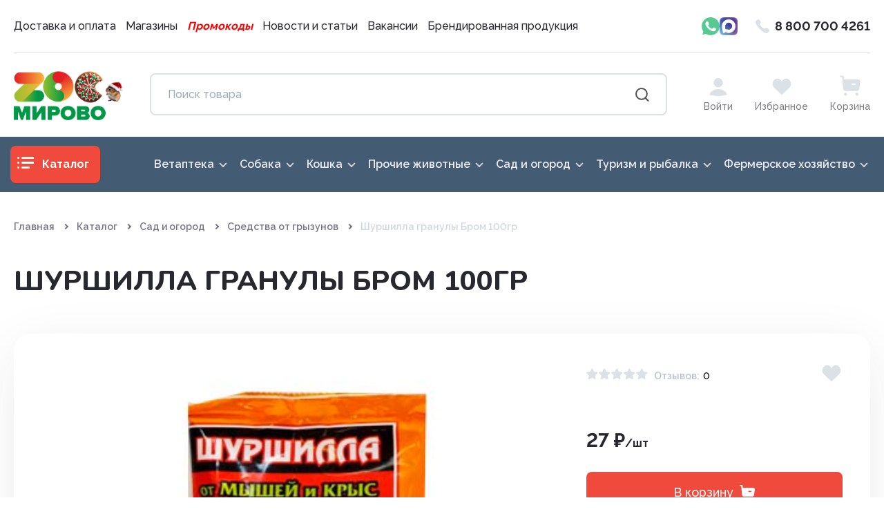

--- FILE ---
content_type: text/html; charset=UTF-8
request_url: https://zoomirovo.com/catalog/sad_i_ogorod/sredstva_ot_gryzunov/shurshilla_granuly_brom_100gr_/
body_size: 55715
content:




<!DOCTYPE html>
<html lang="ru">

<head>
<link rel="preconnect" href="https://cdn.diginetica.net/">
	<meta http-equiv="Content-Type" content="text/html; charset=UTF-8" />
<meta name="robots" content="index, follow" />
<meta name="keywords" content="Keywords" />
<meta name="description" content=" Интернет-магазин товаров для животных, дачи и активного отдыха. Бесплатная доставка по Барнаулу от 1500 руб. Купить онлайн в Барнауле, Бийске, Рубцовске." />
<link href="https://cdnjs.cloudflare.com/ajax/libs/fancybox/3.5.7/jquery.fancybox.min.css" type="text/css"  rel="stylesheet" />
<link href="https://cdnjs.cloudflare.com/ajax/libs/rateYo/2.3.2/jquery.rateyo.min.css" type="text/css"  rel="stylesheet" />
<link href="https://cdnjs.cloudflare.com/ajax/libs/jquery-nice-select/1.1.0/css/nice-select.min.css" type="text/css"  rel="stylesheet" />
<link href="/bitrix/js/ui/design-tokens/dist/ui.design-tokens.min.css?173332037223463" type="text/css"  rel="stylesheet" />
<link href="/bitrix/js/ui/fonts/opensans/ui.font.opensans.css?16922759922555" type="text/css"  rel="stylesheet" />
<link href="/bitrix/js/main/popup/dist/main.popup.bundle.min.css?173332043226589" type="text/css"  rel="stylesheet" />
<link href="/bitrix/cache/css/s1/zoomir/page_e04f6475fdc7e3539417020e03cd1ddb/page_e04f6475fdc7e3539417020e03cd1ddb_v1.css?1764663607609" type="text/css"  rel="stylesheet" />
<link href="/bitrix/cache/css/s1/zoomir/template_ac854b1fa7e028b98d9f21e77c0cce55/template_ac854b1fa7e028b98d9f21e77c0cce55_v1.css?1764663606265275" type="text/css"  data-template-style="true" rel="stylesheet" />
<script>if(!window.BX)window.BX={};if(!window.BX.message)window.BX.message=function(mess){if(typeof mess==='object'){for(let i in mess) {BX.message[i]=mess[i];} return true;}};</script>
<script>(window.BX||top.BX).message({"JS_CORE_LOADING":"Загрузка...","JS_CORE_NO_DATA":"- Нет данных -","JS_CORE_WINDOW_CLOSE":"Закрыть","JS_CORE_WINDOW_EXPAND":"Развернуть","JS_CORE_WINDOW_NARROW":"Свернуть в окно","JS_CORE_WINDOW_SAVE":"Сохранить","JS_CORE_WINDOW_CANCEL":"Отменить","JS_CORE_WINDOW_CONTINUE":"Продолжить","JS_CORE_H":"ч","JS_CORE_M":"м","JS_CORE_S":"с","JSADM_AI_HIDE_EXTRA":"Скрыть лишние","JSADM_AI_ALL_NOTIF":"Показать все","JSADM_AUTH_REQ":"Требуется авторизация!","JS_CORE_WINDOW_AUTH":"Войти","JS_CORE_IMAGE_FULL":"Полный размер"});</script>

<script src="/bitrix/js/main/core/core.min.js?1733320429225181"></script>

<script>BX.Runtime.registerExtension({"name":"main.core","namespace":"BX","loaded":true});</script>
<script>BX.setJSList(["\/bitrix\/js\/main\/core\/core_ajax.js","\/bitrix\/js\/main\/core\/core_promise.js","\/bitrix\/js\/main\/polyfill\/promise\/js\/promise.js","\/bitrix\/js\/main\/loadext\/loadext.js","\/bitrix\/js\/main\/loadext\/extension.js","\/bitrix\/js\/main\/polyfill\/promise\/js\/promise.js","\/bitrix\/js\/main\/polyfill\/find\/js\/find.js","\/bitrix\/js\/main\/polyfill\/includes\/js\/includes.js","\/bitrix\/js\/main\/polyfill\/matches\/js\/matches.js","\/bitrix\/js\/ui\/polyfill\/closest\/js\/closest.js","\/bitrix\/js\/main\/polyfill\/fill\/main.polyfill.fill.js","\/bitrix\/js\/main\/polyfill\/find\/js\/find.js","\/bitrix\/js\/main\/polyfill\/matches\/js\/matches.js","\/bitrix\/js\/main\/polyfill\/core\/dist\/polyfill.bundle.js","\/bitrix\/js\/main\/core\/core.js","\/bitrix\/js\/main\/polyfill\/intersectionobserver\/js\/intersectionobserver.js","\/bitrix\/js\/main\/lazyload\/dist\/lazyload.bundle.js","\/bitrix\/js\/main\/polyfill\/core\/dist\/polyfill.bundle.js","\/bitrix\/js\/main\/parambag\/dist\/parambag.bundle.js"]);
</script>
<script>BX.Runtime.registerExtension({"name":"fx","namespace":"window","loaded":true});</script>
<script>BX.Runtime.registerExtension({"name":"pull.protobuf","namespace":"BX","loaded":true});</script>
<script>BX.Runtime.registerExtension({"name":"rest.client","namespace":"window","loaded":true});</script>
<script>(window.BX||top.BX).message({"pull_server_enabled":"Y","pull_config_timestamp":1677843860,"pull_guest_mode":"N","pull_guest_user_id":0});(window.BX||top.BX).message({"PULL_OLD_REVISION":"Для продолжения корректной работы с сайтом необходимо перезагрузить страницу."});</script>
<script>BX.Runtime.registerExtension({"name":"pull.client","namespace":"BX","loaded":true});</script>
<script>BX.Runtime.registerExtension({"name":"pull","namespace":"window","loaded":true});</script>
<script>BX.Runtime.registerExtension({"name":"ui.design-tokens","namespace":"window","loaded":true});</script>
<script>BX.Runtime.registerExtension({"name":"ui.fonts.opensans","namespace":"window","loaded":true});</script>
<script>BX.Runtime.registerExtension({"name":"main.popup","namespace":"BX.Main","loaded":true});</script>
<script>BX.Runtime.registerExtension({"name":"popup","namespace":"window","loaded":true});</script>
<script>(window.BX||top.BX).message({"LANGUAGE_ID":"ru","FORMAT_DATE":"DD.MM.YYYY","FORMAT_DATETIME":"DD.MM.YYYY HH:MI:SS","COOKIE_PREFIX":"BITRIX_SMZ","SERVER_TZ_OFFSET":"25200","UTF_MODE":"Y","SITE_ID":"s1","SITE_DIR":"\/","USER_ID":"","SERVER_TIME":1769498805,"USER_TZ_OFFSET":0,"USER_TZ_AUTO":"Y","bitrix_sessid":"f330e7a761366644ba96cf5b1090ab88"});</script>


<script  src="/bitrix/cache/js/s1/zoomir/kernel_main/kernel_main_v1.js?1764665162136654"></script>
<script src="/bitrix/js/pull/protobuf/protobuf.min.js?169227599476433"></script>
<script src="/bitrix/js/pull/protobuf/model.min.js?169227599414190"></script>
<script src="/bitrix/js/rest/client/rest.client.min.js?16922759999240"></script>
<script src="/bitrix/js/pull/client/pull.client.min.js?173332033049664"></script>
<script src="/bitrix/js/main/popup/dist/main.popup.bundle.min.js?173332043265924"></script>
<script src="/bitrix/js/yandex.metrika/script.js?17122849336603"></script>
<script>BX.setJSList(["\/bitrix\/js\/main\/core\/core_fx.js","\/bitrix\/js\/main\/session.js","\/bitrix\/js\/main\/pageobject\/pageobject.js","\/bitrix\/js\/main\/core\/core_window.js","\/bitrix\/js\/main\/date\/main.date.js","\/bitrix\/js\/main\/core\/core_date.js"]);</script>
<script>BX.setCSSList(["\/local\/templates\/zoomir\/components\/bitrix\/catalog\/.default\/bitrix\/catalog.element\/.default\/style.css","\/local\/templates\/zoomir\/components\/bitrix\/catalog.section\/recommend\/style.css","\/local\/assets\/css\/swiper.css","\/local\/assets\/css\/slinky.min.css","\/local\/assets\/css\/style.min.css","\/local\/assets\/css\/custom.css","\/local\/templates\/zoomir\/components\/bitrix\/menu\/menu_top\/style.css","\/local\/templates\/zoomir\/components\/bitrix\/menu\/menu_mobile\/style.css","\/local\/templates\/zoomir\/components\/bitrix\/menu\/menu_footer\/style.css"]);</script>
            <script type="text/javascript">
                window.dataLayerName = 'dataLayer';
                var dataLayerName = window.dataLayerName;
            </script>
            <!-- Yandex.Metrika counter -->
            <script type="text/javascript">
                (function (m, e, t, r, i, k, a) {
                    m[i] = m[i] || function () {
                        (m[i].a = m[i].a || []).push(arguments)
                    };
                    m[i].l = 1 * new Date();
                    k = e.createElement(t), a = e.getElementsByTagName(t)[0], k.async = 1, k.src = r, a.parentNode.insertBefore(k, a)
                })
                (window, document, "script", "https://mc.yandex.ru/metrika/tag.js", "ym");

                ym("90892119", "init", {
                    clickmap: true,
                    trackLinks: true,
                    accurateTrackBounce: true,
                    webvisor: true,
                    ecommerce: dataLayerName,
                    params: {
                        __ym: {
                            "ymCmsPlugin": {
                                "cms": "1c-bitrix",
                                "cmsVersion": "24.200",
                                "pluginVersion": "1.0.8",
                                'ymCmsRip': 1547375557                            }
                        }
                    }
                });

                document.addEventListener("DOMContentLoaded", function() {
                                    });

            </script>
            <!-- /Yandex.Metrika counter -->
                    <script type="text/javascript">
            window.counters = ["90892119"];
        </script>
        
<script>
					(function () {
						"use strict";

						var counter = function ()
						{
							var cookie = (function (name) {
								var parts = ("; " + document.cookie).split("; " + name + "=");
								if (parts.length == 2) {
									try {return JSON.parse(decodeURIComponent(parts.pop().split(";").shift()));}
									catch (e) {}
								}
							})("BITRIX_CONVERSION_CONTEXT_s1");

							if (cookie && cookie.EXPIRE >= BX.message("SERVER_TIME"))
								return;

							var request = new XMLHttpRequest();
							request.open("POST", "/bitrix/tools/conversion/ajax_counter.php", true);
							request.setRequestHeader("Content-type", "application/x-www-form-urlencoded");
							request.send(
								"SITE_ID="+encodeURIComponent("s1")+
								"&sessid="+encodeURIComponent(BX.bitrix_sessid())+
								"&HTTP_REFERER="+encodeURIComponent(document.referrer)
							);
						};

						if (window.frameRequestStart === true)
							BX.addCustomEvent("onFrameDataReceived", counter);
						else
							BX.ready(counter);
					})();
				</script>
<meta name="viewport" content="width=device-width, initial-scale=1.0">
<link rel="apple-touch-icon" sizes="120x120" href="/local/assets/apple-touch-icon.png">
<link rel="icon" type="image/png" sizes="32x32" href="/local/assets/favicon-32x32.png">
<link rel="icon" type="image/png" sizes="16x16" href="/local/assets/favicon-16x16.png">
<link rel="manifest" href="/local/assets/site.webmanifest">
<meta name="msapplication-TileColor" content="#da532c">
<meta name="theme-color" content="#ffffff">
<link rel="preconnect" href="https://fonts.googleapis.com">
<link rel="preconnect" href="https://fonts.gstatic.com" crossorigin>
<link href="https://fonts.googleapis.com/css2?family=Nunito:wght@700;800&family=Raleway:wght@500;600;700;900&display=swap"
rel="stylesheet">
<meta name="description" content="Купить Шуршилла гранулы Бром 100гр  по выгодной цене в Зоомирово. Характеристики и фотографии Шуршилла гранулы Бром 100гр ."/>
<meta name="keywords" content="Шуршилла гранулы Бром 100гр , фото и характеристики, купить Шуршилла гранулы Бром 100гр , доставка, в наличии в магазинах"/>
<meta property="og:description" content="Характеристики и фотографии Шуршилла гранулы Бром 100гр  на сайте Зоомирово."/>
<meta property="og:title" content="Шуршилла гранулы Бром 100гр  в Зоомирово."/>
<meta property="og:image" content="https://zoomirovo.com/upload/iblock/0d5/0wx1s3n28fkqm0k3gb6thheb6jephpp7.jpg"/>
<script>window[window.dataLayerName] = window[window.dataLayerName] || [];</script>



<script>var _ba = _ba || []; _ba.push(["aid", "7c21b5f98756109b4631a71ebe14dee0"]); _ba.push(["host", "zoomirovo.com"]); (function() {var ba = document.createElement("script"); ba.type = "text/javascript"; ba.async = true;ba.src = (document.location.protocol == "https:" ? "https://" : "http://") + "bitrix.info/ba.js";var s = document.getElementsByTagName("script")[0];s.parentNode.insertBefore(ba, s);})();</script>


    <title>Шуршилла гранулы Бром 100гр  — Зоомирово</title>
    <script src="https://ajax.googleapis.com/ajax/libs/jquery/3.6.0/jquery.min.js"></script>
    <script src="https://cdnjs.cloudflare.com/ajax/libs/rateYo/2.3.2/jquery.rateyo.min.js"></script>
    <!-- <script src="https://unpkg.com/swiper@7/swiper-bundle.min.js"></script> -->
    <script src="https://cdnjs.cloudflare.com/ajax/libs/fancybox/3.5.7/jquery.fancybox.min.js"></script>
    <script src="https://cdnjs.cloudflare.com/ajax/libs/jquery-nice-select/1.1.0/js/jquery.nice-select.min.js"></script>
    <script src="/js/swiper.js"></script>
    <script src="/js/slinky.js"></script>
    <script src="/js/accordion.js"></script>
    <script src="/js/jquery.mask.js"></script>
    <script src="/js/jquery.mixitup.min.js"></script>
    <script src="https://api-maps.yandex.ru/2.1/?lang=ru_RU&amp;amp;apikey=38674600-a186-454b-a25f-ab3990e6985c"></script>

<!--    <script type="text/javascript" src="https://cloudpbx.beeline.ru/app/cabinet/app/pub/callmenow/mpbx-cmn-frame.js?externalId=b2d95b0d-e9af-43d4-adaa-5a73df6833c1-196141039&theme=1&color=1&opened=1"></script>-->
<script type="text/javascript">
    var digiScript = document.createElement('script');
    digiScript.src = '//cdn.diginetica.net/6286/client.js';
    digiScript.defer = true;
    digiScript.async = true;
    document.head.appendChild(digiScript);
</script>
</head>
<!-- Yandex.Metrika counter -->
<script type="text/javascript" >
    (function(m,e,t,r,i,k,a){m[i]=m[i]||function(){(m[i].a=m[i].a||[]).push(arguments)};
        m[i].l=1*new Date();
        for (var j = 0; j < document.scripts.length; j++) {if (document.scripts[j].src === r) { return; }}
        k=e.createElement(t),a=e.getElementsByTagName(t)[0],k.async=1,k.src=r,a.parentNode.insertBefore(k,a)})
    (window, document, "script", "https://mc.yandex.ru/metrika/tag.js", "ym");

    ym(90892119, "init", {
        clickmap:true,
        trackLinks:true,
        accurateTrackBounce:true,
        webvisor:true,
        ecommerce:"dataLayer"
    });
</script>
<noscript><div><img src="https://mc.yandex.ru/watch/90892119" style="position:absolute; left:-9999px;" alt="" /></div></noscript>
<!-- /Yandex.Metrika counter -->

<body>
<div id="panel">
	<!-- ? $APPLICATION->ShowPanel(); ? -->
</div>

	
    <script>
        $(document).ready(function () {
            $('.js-closeInfoBtk').on('click', function () {
                $.post('/local/ajax/setshowonfo.php');
            });
        });
    </script>


<div class="preloader d-none">
    <img class="preloader-static" src="/images/preloader.svg" alt="">
    <!-- <svg class="preloader__image" width="129" height="129" viewBox="0 0 129 129" fill="none" xmlns="http://www.w3.org/2000/svg">
		<circle cx="64.5" cy="64.5" r="63.5" stroke="url(#paint0_linear_1502_3983)" stroke-width="2"/>
		<defs>
		<linearGradient id="paint0_linear_1502_3983" x1="64.5" y1="0" x2="64.5" y2="129" gradientUnits="userSpaceOnUse">
		<stop stop-color="#FF595B"/>
		<stop offset="1" stop-color="#FF595B" stop-opacity="0"/>
		</linearGradient>
		</defs>
	</svg> -->
</div>


<header class="header">
    <div class="header--desktop d-none d-lg-block">
        <div class="container">
            <div class="header__top">
                <div class="d-flex align-items-center">

										

	<a href="/delivery-payment/" class="fs-16 color-black header__top-link hover">Доставка и оплата</a>
	
	
	<a href="/shops/" class="fs-16 color-black header__top-link hover">Магазины</a>
	
	
	<a href="/promotions/" class="fs-16 color-black header__top-link hover"><font color=ff0000><p style=font-style:italic;font-weight:bold>Промокоды</p></font></a>
	
	
	<a href="/news/" class="fs-16 color-black header__top-link hover">Новости и статьи</a>
	
	
	<a href="/job/" class="fs-16 color-black header__top-link hover">Вакансии</a>
	
	
	<a href="/catalog/brendirovannaya_produktsiya/" class="fs-16 color-black header__top-link hover">Брендированная продукция</a>
	
	

                </div>

                <div class="d-flex align-items-center">
                    <a target="_blank"
                       href="https://wa.me/79069702730"
                       class="header-wa--desktop __top-header">
                        <img src="/images/icons/whatsapp.svg" alt="">
					 </a>

 					<a target="_blank"
                       href="https://max.ru/u/f9LHodD0cOL_MT7Uiu2ree0zVMVHVKVqgMQPjKYvReG2ytctKVYUwgIrWo8"
                       class="header-wa--desktop __top-header">
                        <img src="/images/icons/max.png" alt="">
					 </a>

                    <a href="tel:+78007004261" class="header__phone phone link--icon">
                        <svg>
                            <use href="/images/icons/sprites.svg#phone"></use>
                        </svg>
                        <span class="fw-700 color-black">8 800 700 4261</span>
                    </a>
                </div>
           </div>


            <div class="d-flex align-items-center justify-content-between">
                <a href="/" class="logo header__logo">
                    <!-- <img src="images/logo.png" alt=""> -->
                    <!-- <div>
                        <div class="d-flex align-items-center position-relative">
                            <img class="logo__letter" src="/images/logo/z.png" alt="">
                            <img class="logo__letter letter-o" src="/images/logo/o.png" alt="">
                            <img class="logo__letter letter-o" src="/images/logo/o.png" alt="">
						    <img src="/local/assets/images/hat.png" alt="" class="logo__hat">
						    <img src="/local/assets/images/tree.png" alt="" class="logo__tree">
                        </div>
                        <div class="logo__word" data-item='мирово'>мирово</div>
                    </div> -->
                    <img src="/local/assets/images/logow2025.png" alt="" class="logo_winter">
                </a>
                <div class="header__search search">
                    <div class="search__icon">
                        <form class="position-relative" action="/catalog/search/">
                            <!-- js-search-input -->
                            <input class="search__input input  js-ss-input" name="q" type="search" value="" placeholder="Поиск товара">
                            <div class="fieldset-search__popup js-resultSuggest" style="display: none;"></div>
                            <div class="search__input-icon js-triggerSearch">
                                <img src="/images/icons/search.svg" alt="">
                            </div>
                        </form>
                    </div>
                </div>

                <div class="d-flex align-items-center">
                    <a href="/personal/" class="link--icon-top ">
                        <svg>
                            <use href="/images/icons/sprites.svg#user"></use>
                        </svg>
                        <span class="fs-14 color-black color-muted">
			  	Войти              </span>
                    </a>

                    <a href="/fav/" class="link--icon-top ">
                        <svg>
                            <use href="/images/icons/sprites.svg#heart"></use>
                        </svg>
                        <span class="fs-14 color-black color-muted">Избранное</span>
                        <div class="sub-number js-setCountFav">0</div>
                    </a>

                    <a href="/cart/" class="link--icon-top ">
                        <svg>
                            <use href="/images/icons/sprites.svg#cart"></use>
                        </svg>
                        <span class="fs-14 color-black color-muted">Корзина</span>
                        <div class="sub-number js-setCountBasket">0</div>
                    </a>

                </div>
            </div>
        </div>
    </div>


    <div class="header--mobile header-mobile d-lg-none">
        <div class="container">
            <div class="header-mobile__inner d-flex align-items-center justify-content-between">
                <a href="/" class="logo header-mobile__logo position-relative">
                    <!-- <div>
                        <img src="/images/logo.png" alt="">
                        <img src="/local/assets/images/hat.png" alt="" class="logo__hat">
                        <img src="/local/assets/images/tree.png" alt="" class="logo__tree">
                    </div> -->
                    <img src="/local/assets/images/logow2025.png" alt="" class="logo_winter">
                </a>
                <div class="d-flex align-items-center">
                    <a target="_blank"
                       href="https://wa.me/79069702730"
                       class="header-mobile__social me-3 me-sm-4">
                        <img src="/images/icons/whatsapp.svg" alt="">
                    </a>
 					<a target="_blank"
                       href="https://max.ru/u/f9LHodD0cOL_MT7Uiu2ree0zVMVHVKVqgMQPjKYvReG2ytctKVYUwgIrWo8"
                       class="header-wa--desktop __top-header">
                        <img src="/images/icons/maxm.png" alt="">
					 </a>
                    <a href="tel:88007004261" class="header-mobile__phone phone link--icon me-3">
                        <svg>
                            <use href="/images/icons/sprites.svg#phone"></use>
                        </svg>
                    </a> 
                    <div class="header-mobile__search js-open-menu me-4">
                        <img src="/local/assets/images/icons/search.svg" alt="">
                    </div>
                                       <div class="menu-btn__burger header-mobile__menu-btn noSelect">
                        <div></div>
                        <div></div>
                        <div></div>
                    </div>
                </div>
            </div>
        </div>
        <div class="header-mobile__drop-down mobile-drop-down">
            <div class="container">
                <div class="mobile-drop-down__inner d-flex flex-column">
										

	<a href="/delivery-payment/" class="fs-18 fw-700 color-black hover pt-1 pt-sm-2 pb-2 pb-sm-3">Доставка и оплата</a>
	
	<a href="/shops/" class="fs-18 fw-700 color-black hover pt-1 pt-sm-2 pb-2 pb-sm-3">Магазины</a>
	
	<a href="/promotions/" class="fs-18 fw-700 color-black hover pt-1 pt-sm-2 pb-2 pb-sm-3"><font color=ff0000><p style=font-style:italic;font-weight:bold>Промокоды</p></font></a>
	
	<a href="/news/" class="fs-18 fw-700 color-black hover pt-1 pt-sm-2 pb-2 pb-sm-3">Новости и статьи</a>
	
	<a href="/job/" class="fs-18 fw-700 color-black hover pt-1 pt-sm-2 pb-2 pb-sm-3">Вакансии</a>
	
	<a href="/catalog/brendirovannaya_produktsiya/" class="fs-18 fw-700 color-black hover pt-1 pt-sm-2 pb-2 pb-sm-3">Брендированная продукция</a>
	

                </div>
                <a href="/personal/" class="personal-link flex-row ">
                  <svg class="me-2">
                      <use href="/images/icons/sprites.svg#user"></use>
                  </svg>
                  <span class="fw-700">Войти</span>
                </a>
                <div class="btn btn--red menu-btn js-open-menu d-inline-flex mobile-drop-down__catalog-btn mb-3 mb-sm-4">
                    <div class="menu-btn__burger">
                        <div></div>
                        <div></div>
                        <div></div>
                    </div>
                    <span>Каталог</span>
                </div>
                <a href="tel:+78007004261" class="link--icon justify-content-center justify-content-sm-start">
                  <svg>
                      <use href="/images/icons/sprites.svg#phone"></use>
                  </svg>
                  <span class="fw-700 color-black">8 800 700 4261</span>
                </a>
                <a class="d-flex align-items-center justify-content-center mt-3" target="_blank" href="https://wa.me/79069702730">
                    <svg class="me-2" width="20" height="20" viewBox="0 0 20 20" fill="none" xmlns="http://www.w3.org/2000/svg">
                        <path d="M10.0419 19.8281H10.0377C8.37111 19.8276 6.73348 19.4114 5.27898 18.6218L0 20L1.41274 14.8645C0.541294 13.3615 0.0827425 11.6566 0.0834898 9.90989C0.0856743 4.44562 4.55292 0 10.0418 0C12.7057 0.00114422 15.206 1.03324 17.0861 2.90653C18.9662 4.77974 20.001 7.26967 20 9.91771C19.9978 15.3807 15.5323 19.8259 10.0419 19.8281Z" fill="#25D366"/>
                        <path d="M15.87 12.4287C15.8029 12.3182 15.624 12.2519 15.3556 12.1192C15.0872 11.9865 13.7676 11.3455 13.5215 11.2569C13.2756 11.1685 13.0966 11.1243 12.9177 11.3896C12.7388 11.6548 12.2244 12.2519 12.0678 12.4287C11.9112 12.6056 11.7546 12.6278 11.4863 12.4951C11.2179 12.3624 10.3531 12.0826 9.32785 11.1797C8.52993 10.4769 7.99126 9.60906 7.83469 9.34374C7.67812 9.07841 7.818 8.93503 7.95237 8.80287C8.07313 8.68409 8.22079 8.49326 8.35499 8.33855C8.48918 8.18384 8.53391 8.07322 8.62338 7.89647C8.71284 7.71952 8.66812 7.56481 8.60101 7.43214C8.53391 7.29948 7.99713 5.99498 7.77347 5.46433C7.55558 4.94755 7.33431 5.01755 7.16957 5.00939C7.01319 5.00163 6.83406 5 6.65514 5C6.47622 5 6.18542 5.06633 5.9394 5.33166C5.69338 5.59699 5 6.23817 5 7.54256C5 8.84706 5.96175 10.1073 6.09597 10.2841C6.23016 10.4611 7.98859 13.1379 10.6811 14.2859C11.3215 14.5589 11.8214 14.722 12.2112 14.8441C12.8542 15.0459 13.4394 15.0174 13.9018 14.9491C14.4175 14.8731 15.4898 14.3081 15.7135 13.689C15.9371 13.0699 15.9371 12.5392 15.87 12.4287Z" fill="white"/>
                    </svg>
                    <span>Написать Whatsapp</span>
                </a>
            </div>
        </div>
    </div>


    <div class="header-false d-lg-none"></div>

    <div class="header-scroll">
        <div class="container">
            <div class="header-scroll__inner">
                <div class="d-flex align-items-center">
                    <a href="/" class="logo header-scroll__logo me-5 position-relative">
                        <!-- <div>
                            <img src="/images/logo.png" alt="">
                            <img src="/local/assets/images/hat.png" alt="" class="header-scroll__logo__hat">
                            <img src="/local/assets/images/tree.png" alt="" class="header-scroll__logo__tree">
                        </div> -->
                        <img src="/local/assets/images/logow2025.png" alt="" class="logo_winter">
                    </a>

                    <div class="btn btn--red menu-btn js-open-menu d-inline-flex header-scroll__catalog-btn me-5">
                        <div class="menu-btn__burger">
                            <div></div>
                            <div></div>
                            <div></div>
                        </div>
                        <span>Каталог</span>
                    </div>

					                </div>

                <div class="d-flex align-items-center">
                    <a target="_blank"
                       href="https://wa.me/79069702730"
                       class="header-wa--desktop __scroll">
                        <img src="/images/icons/whatsapp.svg" alt="">
                    </a>
                    <a href="/personal/" class="link--icon-top " >
                        <svg>
                            <use href="/images/icons/sprites.svg#user"></use>
                        </svg>
                    </a>
                    <a href="/fav/" class="link--icon-top ">
                        <svg>
                            <use href="/images/icons/sprites.svg#heart"></use>
                        </svg>
                        <div class="sub-number js-setCountFav">0</div>
                    </a>
                    <a href="/cart/" class="link--icon-top ">
                        <svg>
                            <use href="/images/icons/sprites.svg#cart"></use>
                        </svg>
                        <div class="sub-number js-setCountBasket">0</div>
                    </a>
                </div>
            </div>
        </div>
    </div>

</header>


<div class="nav-bottom d-lg-none active">
    <div>
        <div class="nav-bottom__inner">
            
            <a href="/personal/" class="link--icon-top nav-botom__link ">
                <svg>
                    <use href="/images/icons/sprites.svg#user"></use>
                </svg>
                <span class="fs-14">Войти</span>
            </a>
            <a href="/fav/" class="link--icon-top nav-botom__link ">
                <svg>
                    <use href="/images/icons/sprites.svg#heart"></use>
                </svg>
                <span class="fs-14">Избранное</span>
                <div class="sub-number js-setCountFav">0</div>
            </a>
            <a href="/cart/" class="link--icon-top nav-botom__link ">
                <svg>
                    <use href="/images/icons/sprites.svg#cart"></use>
                </svg>
                <span class="fs-14">Корзина</span>
                <div class="sub-number js-setCountBasket">0</div>
            </a>
            <div class="link--icon-top nav-botom__link js-open-menu">
                <svg>
                    <use href="/images/icons/sprites.svg#catalog"></use>
                </svg>
                <span class="fs-14">Каталог</span>
            </div>
        </div>
    </div>
</div>


	<div class="fade-area"></div>
	<div class="menu-stripe bg-darkblue d-none d-lg-block">
		<div class="container menu-stripe__container h-100">
			<div class="d-flex align-items-center justify-content-between h-100">
				<div class="d-flex align-items-center">
					<div class="btn btn--red menu-btn js-open-menu menu-stripe__btn">
						<div class="menu-btn__burger">
							<div></div>
							<div></div>
							<div></div>
						</div>
						<span>Каталог</span>
					</div>
				</div>
				<div class="d-flex align-items-center menu-stripe__wrapper h-100">

					


			<div class="menu-stripe__drop-down drop-down js-drop-down">
				<div class="drop-down-btn">Ветаптека</div>
								<div class="drop-down__content">
									<ul class="list--dot drop-down__list">
											<li><a href="/catalog/vetapteka/antibiotiki/">Антибиотики</a></li>
											<li><a href="/catalog/vetapteka/antigistaminnye_preparaty/">Антигистаминные препараты</a></li>
											<li><a href="/catalog/vetapteka/vaktsiny_syvorotki/">Вакцины. Сыворотки</a></li>
											<li><a href="/catalog/vetapteka/vitaminnye_mineralnye_i_zhelezosoderzhashchie_preparaty/">Витаминные, минеральные и железосодержащие препараты</a></li>
											<li><a href="/catalog/vetapteka/vitaminy_kormovye_dobavki_dlya_koshek_1/">Витамины. кормовые добавки для кошек</a></li>
											<li><a href="/catalog/vetapteka/vitaminy_kormovye_dobavki_dlya_sobak/">Витамины, Кормовые добавки для собак</a></li>
											<li><a href="/catalog/vetapteka/gepatoprotektory_preparaty_dlya_lecheniya_zabolevaniy_pecheni/">Гепатопротекторы. Препараты для лечения заболеваний печени</a></li>
											<li><a href="/catalog/vetapteka/gomeopaticheskie_sredstva/">Гомеопатические средства</a></li>
											<li><a href="/catalog/vetapteka/dezinfitsiruyushchie_sredstva/">Дезинфицирующие средства</a></li>
											<li><a href="/catalog/vetapteka/dermatologicheskie_preparaty_/">Дерматологические препараты </a></li>
											<li><a href="/catalog/vetapteka/dlya_naruzhnogo_primeneniya/">Для наружного применения</a></li>
											<li><a href="/catalog/vetapteka/immunnye_preparaty_/">Иммунные препараты </a></li>
											<li><a href="/catalog/vetapteka/instrumenty_khirurgiya/">Инструменты. хирургия</a></li>
											<li><a href="/catalog/vetapteka/kapli_glaznye_intranazalnye_/">Капли глазные, интраназальные </a></li>
											<li><a href="/catalog/vetapteka/kapli_ushnye/">Капли ушные</a></li>
											<li><a href="/catalog/vetapteka/koktsidiostatiki/">Кокцидиостатики</a></li>
											<li><a href="/catalog/vetapteka/lechenie_i_profilaktika_zabolevaniy_zhkt/">Лечение и профилактика заболеваний ЖКТ</a></li>
											<li><a href="/catalog/vetapteka/lechenie_mastitov_endometritov_vaginitov/">Лечение маститов,эндометритов, вагинитов</a></li>
											<li><a href="/catalog/vetapteka/preparaty_vliyayushchie_na_funktsii_pochek_dlya_lecheniya_bolezney_mochepolovoy_sistemy/">Препараты влияющие на функции почек, для лечения болезней мочеполовой системы</a></li>
											<li><a href="/catalog/vetapteka/pasport_veterinarnyy/">Паспорт ветеринарный</a></li>
											<li><a href="/catalog/vetapteka/preparaty_dlya_lecheniya_zabolevaniy_serdechno_sosudistoy_sistemy/">Препараты для лечения заболеваний сердечно-сосудистой системы</a></li>
											<li><a href="/catalog/vetapteka/probiotiki_prebiotiki/">Пробиотики. пребиотики</a></li>
											<li><a href="/catalog/vetapteka/protivovospalitelnye_preparaty/">Противовоспалительные препараты</a></li>
											<li><a href="/catalog/vetapteka/protivoparazitarnye_preparaty/">Противопаразитарные препараты</a></li>
											<li><a href="/catalog/vetapteka/raznykh_farmakologicheskikh_grupp/">Разных фармакологических групп</a></li>
											<li><a href="/catalog/vetapteka/rastvory_i_elektrolity/">Растворы и электролиты</a></li>
											<li><a href="/catalog/vetapteka/sredstva_dlya_narkoza_trankvilizatory/">Средства для наркоза, транквилизаторы</a></li>
											<li><a href="/catalog/vetapteka/sredstva_dlya_ukhoda_za_sherstyu_i_kozhey/">Средства для ухода за шерстью и кожей</a></li>
											<li><a href="/catalog/vetapteka/ugneteniya_polovogo_vozbuzhdeniya/">Угнетения полового возбуждения</a></li>
											<li><a href="/catalog/vetapteka/uspokoitelnye/">Успокоительные</a></li>
											<li><a href="/catalog/vetapteka/ukhod_za_polostyu_rta/">Уход за полостью рта</a></li>
											<li><a href="/catalog/vetapteka/khondroprotektory/">Хондропротекторы</a></li>
										</ul>
								</div>
			</div>



			<div class="menu-stripe__drop-down drop-down js-drop-down">
				<div class="drop-down-btn">Собака</div>
								<div class="drop-down__content">
									<ul class="list--dot drop-down__list">
											<li><a href="/catalog/sobaka/aksessuary_dlya_kormleniya_2/">Аксессуары для кормления</a></li>
											<li><a href="/catalog/sobaka/amunitsiya_2/">Амуниция</a></li>
											<li><a href="/catalog/sobaka/vetapteka_2/">Ветаптека</a></li>
											<li><a href="/catalog/sobaka/vospitanie_i_dressura/">Воспитание и дрессура</a></li>
											<li><a href="/catalog/sobaka/gigiena_i_podderzhanie_chistoty_1/">Гигиена и поддержание чистоты</a></li>
											<li><a href="/catalog/sobaka/gruming_1/">Груминг</a></li>
											<li><a href="/catalog/sobaka/doma_lezhanki/">Дома, лежанки</a></li>
											<li><a href="/catalog/sobaka/igrushki_2/">Игрушки</a></li>
											<li><a href="/catalog/sobaka/korm_1/">Корм</a></li>
											<li><a href="/catalog/sobaka/lakomstva/">Лакомства</a></li>
											<li><a href="/catalog/sobaka/obustroystvo_doma_1/">Обустройство дома</a></li>
											<li><a href="/catalog/sobaka/odezhda_obuv/">Одежда, обувь</a></li>
											<li><a href="/catalog/sobaka/novyy_god/">Новый год</a></li>
											<li><a href="/catalog/sobaka/transportirovka_i_soderzhanie_1/">Транспортировка и содержание</a></li>
											<li><a href="/catalog/sobaka/tualety_2/">Туалеты</a></li>
										</ul>
								</div>
			</div>



			<div class="menu-stripe__drop-down drop-down js-drop-down">
				<div class="drop-down-btn">Кошка</div>
								<div class="drop-down__content">
									<ul class="list--dot drop-down__list">
											<li><a href="/catalog/koshka/aksessuary_dlya_kormleniya/">Аксессуары для кормления</a></li>
											<li><a href="/catalog/koshka/igrushki/">Игрушки</a></li>
											<li><a href="/catalog/koshka/korma_1/">Корма</a></li>
											<li><a href="/catalog/koshka/amunitsiya/">Амуниция</a></li>
											<li><a href="/catalog/koshka/lakomstva_/">Лакомства </a></li>
											<li><a href="/catalog/koshka/napolniteli/">Наполнители</a></li>
											<li><a href="/catalog/koshka/gigiena_i_podderzhanie_chistoty/">Гигиена и поддержание чистоты</a></li>
											<li><a href="/catalog/koshka/vetapteka_1/">Ветаптека</a></li>
											<li><a href="/catalog/koshka/gruming/">Груминг</a></li>
											<li><a href="/catalog/koshka/doma_lezhanki_kogtetochki/">Дома, лежанки, когтеточки</a></li>
											<li><a href="/catalog/koshka/transportirovka_i_soderzhanie/">Транспортировка и содержание</a></li>
											<li><a href="/catalog/koshka/tualety/">Туалеты</a></li>
											<li><a href="/catalog/koshka/obustroystvo_doma/">Обустройство дома</a></li>
											<li><a href="/catalog/koshka/odezhda/">Одежда</a></li>
										</ul>
								</div>
			</div>



			<div class="menu-stripe__drop-down drop-down js-drop-down">
				<div class="drop-down-btn">Прочие животные</div>
								<div class="drop-down__content">
									<ul class="list--dot drop-down__list">
											<li><a href="/catalog/prochie_zhivotnye/gryzuny_khorki/">Грызуны, хорьки</a></li>
											<li><a href="/catalog/prochie_zhivotnye/ptitsy/">Птицы</a></li>
											<li><a href="/catalog/prochie_zhivotnye/reptilii/">Рептилии</a></li>
											<li><a href="/catalog/prochie_zhivotnye/ryby/">Рыбы</a></li>
										</ul>
								</div>
			</div>



			<div class="menu-stripe__drop-down drop-down js-drop-down">
				<div class="drop-down-btn">Сад и огород</div>
								<div class="drop-down__content">
									<ul class="list--dot drop-down__list">
											<li><a href="/catalog/sad_i_ogorod/obrabotka_uchastka_ot_nasekomykh/">Обработка участка от насекомых</a></li>
											<li><a href="/catalog/sad_i_ogorod/gorshki_dlya_tsvetov_vazony_kashpo_podstavki/">Горшки для цветов, вазоны, кашпо, подставки</a></li>
											<li><a href="/catalog/sad_i_ogorod/grunty_2/">Грунты</a></li>
											<li><a href="/catalog/sad_i_ogorod/emkosti_dlya_rassady_torfyannye_tabletki_gorshki/">Емкости для рассады, торфянные таблетки, горшки</a></li>
											<li><a href="/catalog/sad_i_ogorod/opory_ograzhdeniya_gryadki/">Опоры, ограждения, грядки</a></li>
											<li><a href="/catalog/sad_i_ogorod/opryskivateli_leyki_vedra_shlangi/">Опрыскиватели, лейки, ведра, шланги</a></li>
											<li><a href="/catalog/sad_i_ogorod/osveshchenie_dlya_rasteniy/">Освещение для растений</a></li>
											<li><a href="/catalog/sad_i_ogorod/parniki_ukryvnye_materialy/">Парники, укрывные материалы</a></li>
											<li><a href="/catalog/sad_i_ogorod/sadovyy_inventar_tyapki_kopalki_grabli_i_t_d/">Садовый инвентарь (тяпки, копалки, грабли и т.д)</a></li>
											<li><a href="/catalog/sad_i_ogorod/skvorechniki_kormushki_ulichnye/">Скворечники. кормушки уличные</a></li>
											<li><a href="/catalog/sad_i_ogorod/sredstva_dlya_chistki_vygrebnykh_yam_i_septikov/">Средства для чистки выгребных ям и септиков</a></li>
											<li><a href="/catalog/sad_i_ogorod/sredstva_ot_bolezney_rasteniy_/">Средства от болезней растений </a></li>
											<li><a href="/catalog/sad_i_ogorod/sredstva_ot_vrediteley_/">Средства от вредителей </a></li>
											<li><a href="/catalog/sad_i_ogorod/sredstva_ot_gryzunov/">Средства от грызунов</a></li>
											<li><a href="/catalog/sad_i_ogorod/sredstva_ot_nasekomykh/">Средства от насекомых</a></li>
											<li><a href="/catalog/sad_i_ogorod/sredstva_ot_sornyakov_/">Средства от сорняков </a></li>
											<li><a href="/catalog/sad_i_ogorod/stimulyatory_rosta_rasteniy/">Стимуляторы роста растений</a></li>
											<li><a href="/catalog/sad_i_ogorod/udobreniya/">Удобрения</a></li>
											<li><a href="/catalog/sad_i_ogorod/figury_sadovye/">Фигуры садовые</a></li>
											<li><a href="/catalog/sad_i_ogorod/fonari/">Фонари</a></li>
											<li><a href="/catalog/sad_i_ogorod/chistka_dymokhodov/">Чистка дымоходов</a></li>
										</ul>
								</div>
			</div>



			<div class="menu-stripe__drop-down drop-down js-drop-down">
				<div class="drop-down-btn">Туризм и рыбалка</div>
								<div class="drop-down__content">
									<ul class="list--dot drop-down__list">
											<li><a href="/catalog/turizm_i_rybalka/bauly_germosumki_draybegi/">Баулы, гермосумки, драйбеги</a></li>
											<li><a href="/catalog/turizm_i_rybalka/binokli_i_monokulyary/">Бинокли и монокуляры</a></li>
											<li><a href="/catalog/turizm_i_rybalka/vedra_kanistry/">Ведра, канистры</a></li>
											<li><a href="/catalog/turizm_i_rybalka/vsye_dlya_kopcheniya/">Всё для копчения</a></li>
											<li><a href="/catalog/turizm_i_rybalka/gazovoe_oborudovanie/">Газовое оборудование</a></li>
											<li><a href="/catalog/turizm_i_rybalka/kempingovaya_mebel/">Кемпинговая мебель</a></li>
											<li><a href="/catalog/turizm_i_rybalka/nozhi/">Ножи</a></li>
											<li><a href="/catalog/turizm_i_rybalka/ochki/">Очки</a></li>
											<li><a href="/catalog/turizm_i_rybalka/palatki_tenty_komplektuyushchie/">Палатки, тенты, комплектующие</a></li>
											<li><a href="/catalog/turizm_i_rybalka/posuda_dlya_piknika/">Посуда для пикника</a></li>
											<li><a href="/catalog/turizm_i_rybalka/raznoe_2/">Разное</a></li>
											<li><a href="/catalog/turizm_i_rybalka/rybalka/">Рыбалка</a></li>
											<li><a href="/catalog/turizm_i_rybalka/rybalka_zimnyaya/">Рыбалка зимняя</a></li>
											<li><a href="/catalog/turizm_i_rybalka/ryukzaki_sumki/">Рюкзаки, сумки</a></li>
											<li><a href="/catalog/turizm_i_rybalka/sanki_lyzhi/">Санки, лыжи</a></li>
											<li><a href="/catalog/turizm_i_rybalka/sidushki_turisticheskie/">Сидушки туристические</a></li>
											<li><a href="/catalog/turizm_i_rybalka/spalnye_meshki/">Спальные мешки</a></li>
											<li><a href="/catalog/turizm_i_rybalka/sredstva_dlya_rozzhiga/">Средства для розжига</a></li>
											<li><a href="/catalog/turizm_i_rybalka/termosa_i_termokruzhki/">Термоса и термокружки</a></li>
											<li><a href="/catalog/turizm_i_rybalka/termosumki/">Термосумки</a></li>
											<li><a href="/catalog/turizm_i_rybalka/fonari_1/">Фонари</a></li>
											<li><a href="/catalog/turizm_i_rybalka/shnury_trosy_1/">Шнуры, тросы</a></li>
										</ul>
								</div>
			</div>



			<div class="menu-stripe__drop-down drop-down js-drop-down">
				<div class="drop-down-btn">Фермерское хозяйство</div>
								<div class="drop-down__content">
									<ul class="list--dot drop-down__list">
											<li><a href="/catalog/fermerskoe_khozyaystvo/loshadi/">Лошади</a></li>
											<li><a href="/catalog/fermerskoe_khozyaystvo/gigiena_vymeni/">Гигиена вымени</a></li>
											<li><a href="/catalog/fermerskoe_khozyaystvo/dlya_pererabotki_moloka/">Для переработки молока</a></li>
											<li><a href="/catalog/fermerskoe_khozyaystvo/doilnoe_oborudovanie/">Доильное оборудование</a></li>
											<li><a href="/catalog/fermerskoe_khozyaystvo/zameniteli_tselnogo_moloka/">Заменители цельного молока</a></li>
											<li><a href="/catalog/fermerskoe_khozyaystvo/instrumentariy_dlya_mecheniya_zhivotnykh/">Инструментарий для мечения животных</a></li>
											<li><a href="/catalog/fermerskoe_khozyaystvo/instrumentariy_sredstva_iskussvennogo_osemeneniya/">Инструментарий, средства искуссвенного осеменения</a></li>
											<li><a href="/catalog/fermerskoe_khozyaystvo/korma_3/">Корма</a></li>
											<li><a href="/catalog/fermerskoe_khozyaystvo/kroliki/">Кролики</a></li>
											<li><a href="/catalog/fermerskoe_khozyaystvo/molodnyak_ptits/">Молодняк птиц</a></li>
											<li><a href="/catalog/fermerskoe_khozyaystvo/oborudovanie_zootekhniya/">Оборудование зоотехния</a></li>
											<li><a href="/catalog/fermerskoe_khozyaystvo/paseka/">Пасека</a></li>
											<li><a href="/catalog/fermerskoe_khozyaystvo/podstilka/">Подстилка</a></li>
											<li><a href="/catalog/fermerskoe_khozyaystvo/premiksy_sol/">Премиксы. соль</a></li>
											<li><a href="/catalog/fermerskoe_khozyaystvo/ptitsa/">Птица</a></li>
											<li><a href="/catalog/fermerskoe_khozyaystvo/ukhod_za_kopytami/">Уход за копытами</a></li>
											<li><a href="/catalog/fermerskoe_khozyaystvo/ukhod_za_molodnyakom/">Уход за молодняком</a></li>
											<li><a href="/catalog/fermerskoe_khozyaystvo/ukhod_za_s_kh_zhivotnymi/">Уход за с/х животными</a></li>
											<li><a href="/catalog/fermerskoe_khozyaystvo/ekspress_testy_1/">Экспресс тесты</a></li>
										</ul>
								</div>
			</div>



				</div>
			</div>
		</div>
	</div>


<div class="menu">

	<div class="menu--desktop d-none d-lg-block">
      <div class="paw-decor">
        <svg class="paw paw--blue paw-1">
          <use href="/images/decor/sprites-decor.svg#paw"></use>
        </svg>
        <svg class="paw paw--blue paw-2">
          <use href="/images/decor/sprites-decor.svg#paw"></use>
        </svg>
        <svg class="paw paw--white paw-3">
          <use href="/images/decor/sprites-decor.svg#paw"></use>
        </svg>
        <svg class="paw paw--white paw-4">
          <use href="/images/decor/sprites-decor.svg#paw"></use>
        </svg>
        <svg class="bone bone--blue bone-1">
          <use href="/images/decor/sprites-decor.svg#bone"></use>
        </svg>
        <svg class="bone bone--blue bone-2">
          <use href="/images/decor/sprites-decor.svg#bone"></use>
        </svg>
        <svg class="bone bone--white bone-3">
          <use href="/images/decor/sprites-decor.svg#bone"></use>
        </svg>
        <svg class="bone bone--white bone-4">
          <use href="/images/decor/sprites-decor.svg#bone"></use>
        </svg>
      </div>
      <div class="container container-top">
        <div class="menu__top d-flex justify-content-between align-items-center">
          <a href="/" class="logo">
            <!-- <img src="/images/logo.png" alt=""> -->
            <img src="/local/assets/images/summer.jpg" alt="" class="logo_winter">
          </a>
          <div class="close-btn menu__close-btn js-close-menu noSelect"></div>
        </div>
        <div class="menu__main">
          <div class="row gx-5 w-100">

            <div class="col-12 col-lg-3">
					
<div class="menu__aside bg-lightblue">
                <div class="menu__aside-category link--arrow js-show-category-content active" id="category-338">Ветаптека</div>
                
                <div class="menu__aside-category link--arrow js-show-category-content " id="category-322">Собака</div>
                
                <div class="menu__aside-category link--arrow js-show-category-content " id="category-315">Кошка</div>
                
                <div class="menu__aside-category link--arrow js-show-category-content " id="category-317">Прочие животные</div>
                
                <div class="menu__aside-category link--arrow js-show-category-content " id="category-321">Сад и огород</div>
                
                <div class="menu__aside-category link--arrow js-show-category-content " id="category-323">Туризм и рыбалка</div>
                
                <div class="menu__aside-category link--arrow js-show-category-content " id="category-393">Фермерское хозяйство</div>
                

	<a href="/catalog/sertifikaty/" class="menu__aside-category">Подарочные сертификаты</a>
	<a href="/catalog/brendirovannaya_produktsiya/" class="menu__aside-category">Брендированная продукция</a>

</div>            </div>


            <div class="col-12 col-lg-9 mt-4">

				


			<div class="menu__category-content active" data-id="category-338">
                <div class="row">
                	

												
															
																	<div class="col-12 col-sm-6 col-md-4">
																	
										<div class="menu__category-item">

											<a href="/catalog/vetapteka/antibiotiki/" class="hover link fw-700 color-black">Антибиотики</a>
											
																							<ul class="list--dot list--dot-fs16 menu__list">
																								</ul>
																					</div>
												
																										
										<div class="menu__category-item">

											<a href="/catalog/vetapteka/antigistaminnye_preparaty/" class="hover link fw-700 color-black">Антигистаминные препараты</a>
											
																							<ul class="list--dot list--dot-fs16 menu__list">
																								</ul>
																					</div>
												
																										
										<div class="menu__category-item">

											<a href="/catalog/vetapteka/vaktsiny_syvorotki/" class="hover link fw-700 color-black">Вакцины. Сыворотки</a>
											
																							<ul class="list--dot list--dot-fs16 menu__list">
																								</ul>
																					</div>
												
																										
										<div class="menu__category-item">

											<a href="/catalog/vetapteka/vitaminnye_mineralnye_i_zhelezosoderzhashchie_preparaty/" class="hover link fw-700 color-black">Витаминные, минеральные и железосодержащие препараты</a>
											
																							<ul class="list--dot list--dot-fs16 menu__list">
																								</ul>
																					</div>
												
																										
										<div class="menu__category-item">

											<a href="/catalog/vetapteka/vitaminy_kormovye_dobavki_dlya_koshek_1/" class="hover link fw-700 color-black">Витамины. кормовые добавки для кошек</a>
											
																							<ul class="list--dot list--dot-fs16 menu__list">
																								</ul>
																					</div>
												
																										
										<div class="menu__category-item">

											<a href="/catalog/vetapteka/vitaminy_kormovye_dobavki_dlya_sobak/" class="hover link fw-700 color-black">Витамины, Кормовые добавки для собак</a>
											
																							<ul class="list--dot list--dot-fs16 menu__list">
																								</ul>
																					</div>
												
																										
										<div class="menu__category-item">

											<a href="/catalog/vetapteka/gepatoprotektory_preparaty_dlya_lecheniya_zabolevaniy_pecheni/" class="hover link fw-700 color-black">Гепатопротекторы. Препараты для лечения заболеваний печени</a>
											
																							<ul class="list--dot list--dot-fs16 menu__list">
																								</ul>
																					</div>
												
																										
										<div class="menu__category-item">

											<a href="/catalog/vetapteka/gomeopaticheskie_sredstva/" class="hover link fw-700 color-black">Гомеопатические средства</a>
											
																							<ul class="list--dot list--dot-fs16 menu__list">
																								</ul>
																					</div>
												
																										
										<div class="menu__category-item">

											<a href="/catalog/vetapteka/dezinfitsiruyushchie_sredstva/" class="hover link fw-700 color-black">Дезинфицирующие средства</a>
											
																							<ul class="list--dot list--dot-fs16 menu__list">
																								</ul>
																					</div>
												
																										
										<div class="menu__category-item">

											<a href="/catalog/vetapteka/dermatologicheskie_preparaty_/" class="hover link fw-700 color-black">Дерматологические препараты </a>
											
																							<ul class="list--dot list--dot-fs16 menu__list">
																								</ul>
																					</div>
												
																										
										<div class="menu__category-item">

											<a href="/catalog/vetapteka/dlya_naruzhnogo_primeneniya/" class="hover link fw-700 color-black">Для наружного применения</a>
											
																							<ul class="list--dot list--dot-fs16 menu__list">
																								</ul>
																					</div>
										
										</div>
										<div class="col-12 col-sm-6 col-md-4">
												
																										
										<div class="menu__category-item">

											<a href="/catalog/vetapteka/immunnye_preparaty_/" class="hover link fw-700 color-black">Иммунные препараты </a>
											
																							<ul class="list--dot list--dot-fs16 menu__list">
																								</ul>
																					</div>
												
																										
										<div class="menu__category-item">

											<a href="/catalog/vetapteka/instrumenty_khirurgiya/" class="hover link fw-700 color-black">Инструменты. хирургия</a>
											
																							<ul class="list--dot list--dot-fs16 menu__list">
																								</ul>
																					</div>
												
																										
										<div class="menu__category-item">

											<a href="/catalog/vetapteka/kapli_glaznye_intranazalnye_/" class="hover link fw-700 color-black">Капли глазные, интраназальные </a>
											
																							<ul class="list--dot list--dot-fs16 menu__list">
																								</ul>
																					</div>
												
																										
										<div class="menu__category-item">

											<a href="/catalog/vetapteka/kapli_ushnye/" class="hover link fw-700 color-black">Капли ушные</a>
											
																							<ul class="list--dot list--dot-fs16 menu__list">
																								</ul>
																					</div>
												
																										
										<div class="menu__category-item">

											<a href="/catalog/vetapteka/koktsidiostatiki/" class="hover link fw-700 color-black">Кокцидиостатики</a>
											
																							<ul class="list--dot list--dot-fs16 menu__list">
																								</ul>
																					</div>
												
																										
										<div class="menu__category-item">

											<a href="/catalog/vetapteka/lechenie_i_profilaktika_zabolevaniy_zhkt/" class="hover link fw-700 color-black">Лечение и профилактика заболеваний ЖКТ</a>
											
																							<ul class="list--dot list--dot-fs16 menu__list">
																								</ul>
																					</div>
												
																										
										<div class="menu__category-item">

											<a href="/catalog/vetapteka/lechenie_mastitov_endometritov_vaginitov/" class="hover link fw-700 color-black">Лечение маститов,эндометритов, вагинитов</a>
											
																							<ul class="list--dot list--dot-fs16 menu__list">
																								</ul>
																					</div>
												
																										
										<div class="menu__category-item">

											<a href="/catalog/vetapteka/preparaty_vliyayushchie_na_funktsii_pochek_dlya_lecheniya_bolezney_mochepolovoy_sistemy/" class="hover link fw-700 color-black">Препараты влияющие на функции почек, для лечения болезней мочеполовой системы</a>
											
																							<ul class="list--dot list--dot-fs16 menu__list">
																								</ul>
																					</div>
												
																										
										<div class="menu__category-item">

											<a href="/catalog/vetapteka/pasport_veterinarnyy/" class="hover link fw-700 color-black">Паспорт ветеринарный</a>
											
																							<ul class="list--dot list--dot-fs16 menu__list">
																								</ul>
																					</div>
												
																										
										<div class="menu__category-item">

											<a href="/catalog/vetapteka/preparaty_dlya_lecheniya_zabolevaniy_serdechno_sosudistoy_sistemy/" class="hover link fw-700 color-black">Препараты для лечения заболеваний сердечно-сосудистой системы</a>
											
																							<ul class="list--dot list--dot-fs16 menu__list">
																								</ul>
																					</div>
												
																										
										<div class="menu__category-item">

											<a href="/catalog/vetapteka/probiotiki_prebiotiki/" class="hover link fw-700 color-black">Пробиотики. пребиотики</a>
											
																							<ul class="list--dot list--dot-fs16 menu__list">
																								</ul>
																					</div>
										
										</div>
										<div class="col-12 col-sm-6 col-md-4">
												
																										
										<div class="menu__category-item">

											<a href="/catalog/vetapteka/protivovospalitelnye_preparaty/" class="hover link fw-700 color-black">Противовоспалительные препараты</a>
											
																							<ul class="list--dot list--dot-fs16 menu__list">
																								</ul>
																					</div>
												
																										
										<div class="menu__category-item">

											<a href="/catalog/vetapteka/protivoparazitarnye_preparaty/" class="hover link fw-700 color-black">Противопаразитарные препараты</a>
											
																							<ul class="list--dot list--dot-fs16 menu__list">
												
													<li><a class="hover" href="/catalog/vetapteka/protivoparazitarnye_preparaty/insektoakaritsidnye_sredstva/">Инсектоакарицидные средства</a></li>
												
												
													<li><a class="hover" href="/catalog/vetapteka/protivoparazitarnye_preparaty/inektsionnye_protivoparazitarnye/">Инъекционные противопаразитарные</a></li>
												
												
													<li><a class="hover" href="/catalog/vetapteka/protivoparazitarnye_preparaty/kapli_na_kholku_3/">Капли на холку</a></li>
												
												
													<li><a class="hover" href="/catalog/vetapteka/protivoparazitarnye_preparaty/osheyniki_protivoparazitarnye/">Ошейники противопаразитарные</a></li>
												
												
													<li><a class="hover" href="/catalog/vetapteka/protivoparazitarnye_preparaty/peroralnye_protivoparazitarnye/">Пероральные противопаразитарные</a></li>
												
												
													<li><a class="hover" href="/catalog/vetapteka/protivoparazitarnye_preparaty/sprei_prisypki/">Спреи, присыпки</a></li>
												
												
													<li><a class="hover" href="/catalog/vetapteka/protivoparazitarnye_preparaty/shampuni_protivoparazitarnye_mylo/">Шампуни противопаразитарные, мыло</a></li>
												
																								</ul>
																					</div>
												
																										
										<div class="menu__category-item">

											<a href="/catalog/vetapteka/raznykh_farmakologicheskikh_grupp/" class="hover link fw-700 color-black">Разных фармакологических групп</a>
											
																							<ul class="list--dot list--dot-fs16 menu__list">
																								</ul>
																					</div>
												
																										
										<div class="menu__category-item">

											<a href="/catalog/vetapteka/rastvory_i_elektrolity/" class="hover link fw-700 color-black">Растворы и электролиты</a>
											
																							<ul class="list--dot list--dot-fs16 menu__list">
																								</ul>
																					</div>
												
																										
										<div class="menu__category-item">

											<a href="/catalog/vetapteka/sredstva_dlya_narkoza_trankvilizatory/" class="hover link fw-700 color-black">Средства для наркоза, транквилизаторы</a>
											
																							<ul class="list--dot list--dot-fs16 menu__list">
																								</ul>
																					</div>
												
																										
										<div class="menu__category-item">

											<a href="/catalog/vetapteka/sredstva_dlya_ukhoda_za_sherstyu_i_kozhey/" class="hover link fw-700 color-black">Средства для ухода за шерстью и кожей</a>
											
																							<ul class="list--dot list--dot-fs16 menu__list">
																								</ul>
																					</div>
												
																										
										<div class="menu__category-item">

											<a href="/catalog/vetapteka/ugneteniya_polovogo_vozbuzhdeniya/" class="hover link fw-700 color-black">Угнетения полового возбуждения</a>
											
																							<ul class="list--dot list--dot-fs16 menu__list">
																								</ul>
																					</div>
												
																										
										<div class="menu__category-item">

											<a href="/catalog/vetapteka/uspokoitelnye/" class="hover link fw-700 color-black">Успокоительные</a>
											
																							<ul class="list--dot list--dot-fs16 menu__list">
																								</ul>
																					</div>
												
																										
										<div class="menu__category-item">

											<a href="/catalog/vetapteka/ukhod_za_polostyu_rta/" class="hover link fw-700 color-black">Уход за полостью рта</a>
											
																							<ul class="list--dot list--dot-fs16 menu__list">
																								</ul>
																					</div>
												
																										
										<div class="menu__category-item">

											<a href="/catalog/vetapteka/khondroprotektory/" class="hover link fw-700 color-black">Хондропротекторы</a>
											
																							<ul class="list--dot list--dot-fs16 menu__list">
																								</ul>
																					</div>
												
																		
									</div>
								
						




											

                </div>
            </div>


                

			<div class="menu__category-content " data-id="category-322">
                <div class="row">
                	

												
															
																	<div class="col-12 col-sm-6 col-md-4">
																	
										<div class="menu__category-item">

											<a href="/catalog/sobaka/aksessuary_dlya_kormleniya_2/" class="hover link fw-700 color-black">Аксессуары для кормления</a>
											
																							<ul class="list--dot list--dot-fs16 menu__list">
												
													<li><a class="hover" href="/catalog/sobaka/aksessuary_dlya_kormleniya_2/kovriki_dlya_lizaniya_1/">Коврики для лизания</a></li>
												
												
													<li><a class="hover" href="/catalog/sobaka/aksessuary_dlya_kormleniya_2/avtokormushki_avtopoilki/">Автокормушки/автопоилки</a></li>
												
												
													<li><a class="hover" href="/catalog/sobaka/aksessuary_dlya_kormleniya_2/kovriki_pod_miski_1/">Коврики под миски</a></li>
												
												
													<li><a class="hover" href="/catalog/sobaka/aksessuary_dlya_kormleniya_2/konteynery_dlya_korma/">Контейнеры для корма</a></li>
												
												
													<li><a class="hover" href="/catalog/sobaka/aksessuary_dlya_kormleniya_2/miski_2/">Миски</a></li>
												
												
													<li><a class="hover" href="/catalog/sobaka/aksessuary_dlya_kormleniya_2/nabory_dlya_vskarmlivaniya_1/">Наборы для вскармливания</a></li>
												
												
													<li><a class="hover" href="/catalog/sobaka/aksessuary_dlya_kormleniya_2/progulochnye_poilki/">Прогулочные поилки</a></li>
												
																								</ul>
																					</div>
												
																										
										<div class="menu__category-item">

											<a href="/catalog/sobaka/amunitsiya_2/" class="hover link fw-700 color-black">Амуниция</a>
											
																							<ul class="list--dot list--dot-fs16 menu__list">
												
													<li><a class="hover" href="/catalog/sobaka/amunitsiya_2/adresniki_kulony_medalony/">Адресники, кулоны, медальоны</a></li>
												
												
													<li><a class="hover" href="/catalog/sobaka/amunitsiya_2/vodilki/">Водилки</a></li>
												
												
													<li><a class="hover" href="/catalog/sobaka/amunitsiya_2/karabiny_vertlyugi/">Карабины, вертлюги</a></li>
												
												
													<li><a class="hover" href="/catalog/sobaka/amunitsiya_2/komplekty/">Комплекты</a></li>
												
												
													<li><a class="hover" href="/catalog/sobaka/amunitsiya_2/osheyniki_1/">Ошейники</a></li>
												
												
													<li><a class="hover" href="/catalog/sobaka/amunitsiya_2/povodki/">Поводки</a></li>
												
												
													<li><a class="hover" href="/catalog/sobaka/amunitsiya_2/ringovki/">Ринговки</a></li>
												
												
													<li><a class="hover" href="/catalog/sobaka/amunitsiya_2/ruletki/">Рулетки</a></li>
												
												
													<li><a class="hover" href="/catalog/sobaka/amunitsiya_2/tsepi/">Цепи</a></li>
												
												
													<li><a class="hover" href="/catalog/sobaka/amunitsiya_2/shleyki_1/">Шлейки</a></li>
												
												
													<li><a class="hover" href="/catalog/sobaka/amunitsiya_2/namordniki_1/">Намордники</a></li>
												
												
													<li><a class="hover" href="/catalog/sobaka/amunitsiya_2/nedouzdki/">Недоуздки</a></li>
												
																								</ul>
																					</div>
												
																										
										<div class="menu__category-item">

											<a href="/catalog/sobaka/vetapteka_2/" class="hover link fw-700 color-black">Ветаптека</a>
											
																							<ul class="list--dot list--dot-fs16 menu__list">
												
													<li><a class="hover" href="/catalog/sobaka/vetapteka_2/vaktsiny_syvorotki_2/">Вакцины. Сыворотки</a></li>
												
												
													<li><a class="hover" href="/catalog/sobaka/vetapteka_2/vitaminy_kormovye_dobavki_dlya_sobak_1/">Витамины. Кормовые добавки для собак</a></li>
												
												
													<li><a class="hover" href="/catalog/sobaka/vetapteka_2/protivoparazitarnye_preparaty_2/">Противопаразитарные препараты</a></li>
												
												
													<li><a class="hover" href="/catalog/sobaka/vetapteka_2/ugneteniya_polovogo_vozbuzhdeniya_2/">Угнетения полового возбуждения</a></li>
												
												
													<li><a class="hover" href="/catalog/sobaka/vetapteka_2/uspokoitelnye_2/">Успокоительные</a></li>
												
																								</ul>
																					</div>
												
																										
										<div class="menu__category-item">

											<a href="/catalog/sobaka/vospitanie_i_dressura/" class="hover link fw-700 color-black">Воспитание и дрессура</a>
											
																							<ul class="list--dot list--dot-fs16 menu__list">
												
													<li><a class="hover" href="/catalog/sobaka/vospitanie_i_dressura/klikery_svistki/">Кликеры, свистки</a></li>
												
												
													<li><a class="hover" href="/catalog/sobaka/vospitanie_i_dressura/sumochki_dlya_lakomstv/">Сумочки для лакомств</a></li>
												
																								</ul>
																					</div>
												
																										
										<div class="menu__category-item">

											<a href="/catalog/sobaka/gigiena_i_podderzhanie_chistoty_1/" class="hover link fw-700 color-black">Гигиена и поддержание чистоты</a>
											
																							<ul class="list--dot list--dot-fs16 menu__list">
												
													<li><a class="hover" href="/catalog/sobaka/gigiena_i_podderzhanie_chistoty_1/gigienicheskie_pakety_i_sovki/">Гигиенические пакеты и совки</a></li>
												
												
													<li><a class="hover" href="/catalog/sobaka/gigiena_i_podderzhanie_chistoty_1/korrektory_povedeniya_1/">Корректоры поведения</a></li>
												
												
													<li><a class="hover" href="/catalog/sobaka/gigiena_i_podderzhanie_chistoty_1/lapomoyki/">Лапомойки</a></li>
												
												
													<li><a class="hover" href="/catalog/sobaka/gigiena_i_podderzhanie_chistoty_1/pelenki_podguzniki_1/">Пеленки, подгузники</a></li>
												
												
													<li><a class="hover" href="/catalog/sobaka/gigiena_i_podderzhanie_chistoty_1/salfetki_1/">Салфетки</a></li>
												
												
													<li><a class="hover" href="/catalog/sobaka/gigiena_i_podderzhanie_chistoty_1/ukhod_za_zhivotnymi/">Уход за животными</a></li>
												
												
													<li><a class="hover" href="/catalog/sobaka/gigiena_i_podderzhanie_chistoty_1/trusy_poyasa/">Трусы, пояса</a></li>
												
												
													<li><a class="hover" href="/catalog/sobaka/gigiena_i_podderzhanie_chistoty_1/unichtozhiteli_pyaten_i_zapakha/">Уничтожители пятен и запаха</a></li>
												
												
													<li><a class="hover" href="/catalog/sobaka/gigiena_i_podderzhanie_chistoty_1/ukhod_za_lapami_1/">Уход за лапами</a></li>
												
												
													<li><a class="hover" href="/catalog/sobaka/gigiena_i_podderzhanie_chistoty_1/chistka_zubov_1/">Чистка зубов</a></li>
												
												
													<li><a class="hover" href="/catalog/sobaka/gigiena_i_podderzhanie_chistoty_1/shampuni_balzamy_konditsionery/">Шампуни, бальзамы, кондиционеры</a></li>
												
																								</ul>
																					</div>
										
										</div>
										<div class="col-12 col-sm-6 col-md-4">
												
																										
										<div class="menu__category-item">

											<a href="/catalog/sobaka/gruming_1/" class="hover link fw-700 color-black">Груминг</a>
											
																							<ul class="list--dot list--dot-fs16 menu__list">
												
													<li><a class="hover" href="/catalog/sobaka/gruming_1/rezinochki_bantiki/">Резиночки, бантики</a></li>
												
												
													<li><a class="hover" href="/catalog/sobaka/gruming_1/kogterezy_1/">Когтерезы</a></li>
												
												
													<li><a class="hover" href="/catalog/sobaka/gruming_1/koltunorezy_1/">Колтунорезы</a></li>
												
												
													<li><a class="hover" href="/catalog/sobaka/gruming_1/mashinki_dlya_strizhki/">Машинки для стрижки</a></li>
												
												
													<li><a class="hover" href="/catalog/sobaka/gruming_1/nabory_dlya_gruminga_1/">Наборы для груминга</a></li>
												
												
													<li><a class="hover" href="/catalog/sobaka/gruming_1/nakladnye_kogti_antitsarapki_1/">Накладные когти (антицарапки)</a></li>
												
												
													<li><a class="hover" href="/catalog/sobaka/gruming_1/parfyum_1/">Парфюм</a></li>
												
												
													<li><a class="hover" href="/catalog/sobaka/gruming_1/pukhoderki_1/">Пуходерки</a></li>
												
												
													<li><a class="hover" href="/catalog/sobaka/gruming_1/rascheski_1/">Расчески</a></li>
												
												
													<li><a class="hover" href="/catalog/sobaka/gruming_1/furminatory_trimmingi_1/">Фурминаторы, тримминги</a></li>
												
												
													<li><a class="hover" href="/catalog/sobaka/gruming_1/shchetki_1/">Щетки</a></li>
												
												
													<li><a class="hover" href="/catalog/sobaka/gruming_1/nozhnitsy_dlya_gruminga/">Ножницы для груминга</a></li>
												
												
													<li><a class="hover" href="/catalog/sobaka/gruming_1/udaliteli_kleshchey/">Удалители клещей</a></li>
												
																								</ul>
																					</div>
												
																										
										<div class="menu__category-item">

											<a href="/catalog/sobaka/doma_lezhanki/" class="hover link fw-700 color-black">Дома, лежанки</a>
											
																							<ul class="list--dot list--dot-fs16 menu__list">
												
													<li><a class="hover" href="/catalog/sobaka/doma_lezhanki/domiki/">Домики</a></li>
												
												
													<li><a class="hover" href="/catalog/sobaka/doma_lezhanki/lezhanki_1/">Лежанки</a></li>
												
																								</ul>
																					</div>
												
																										
										<div class="menu__category-item">

											<a href="/catalog/sobaka/igrushki_2/" class="hover link fw-700 color-black">Игрушки</a>
											
																							<ul class="list--dot list--dot-fs16 menu__list">
												
													<li><a class="hover" href="/catalog/sobaka/igrushki_2/vse_tovary_1/">Все товары</a></li>
												
												
													<li><a class="hover" href="/catalog/sobaka/igrushki_2/kanaty/">Канаты</a></li>
												
												
													<li><a class="hover" href="/catalog/sobaka/igrushki_2/kostochki_ganteli/">Косточки, гантели</a></li>
												
												
													<li><a class="hover" href="/catalog/sobaka/igrushki_2/myagkie_tekstilnye/">Мягкие/текстильные</a></li>
												
												
													<li><a class="hover" href="/catalog/sobaka/igrushki_2/myachi/">Мячи</a></li>
												
												
													<li><a class="hover" href="/catalog/sobaka/igrushki_2/razvivayushchie_interaktivnye/">Развивающие/интерактивные</a></li>
												
												
													<li><a class="hover" href="/catalog/sobaka/igrushki_2/frisbi_letayushchaya_tarelka/">Фрисби/летающая тарелка</a></li>
												
												
													<li><a class="hover" href="/catalog/sobaka/igrushki_2/koltsa_1/">Кольца</a></li>
												
																								</ul>
																					</div>
												
																										
										<div class="menu__category-item">

											<a href="/catalog/sobaka/korm_1/" class="hover link fw-700 color-black">Корм</a>
											
																							<ul class="list--dot list--dot-fs16 menu__list">
												
													<li><a class="hover" href="/catalog/sobaka/korm_1/vlazhnyy_korm_2/">Влажный корм</a></li>
												
												
													<li><a class="hover" href="/catalog/sobaka/korm_1/lechebnyy_korm_1/">Лечебный корм</a></li>
												
												
													<li><a class="hover" href="/catalog/sobaka/korm_1/sukhoy_korm_2/">Сухой корм</a></li>
												
																								</ul>
																					</div>
												
																										
										<div class="menu__category-item">

											<a href="/catalog/sobaka/lakomstva/" class="hover link fw-700 color-black">Лакомства</a>
											
																							<ul class="list--dot list--dot-fs16 menu__list">
												
													<li><a class="hover" href="/catalog/sobaka/lakomstva/vse_tovary_2/">Все товары</a></li>
												
												
													<li><a class="hover" href="/catalog/sobaka/lakomstva/dlya_chistki_zubov/">Для чистки зубов</a></li>
												
												
													<li><a class="hover" href="/catalog/sobaka/lakomstva/kolbaski_1/">Колбаски</a></li>
												
												
													<li><a class="hover" href="/catalog/sobaka/lakomstva/kosti/">Кости</a></li>
												
												
													<li><a class="hover" href="/catalog/sobaka/lakomstva/pechene_biskvity/">Печенье-бисквиты</a></li>
												
												
													<li><a class="hover" href="/catalog/sobaka/lakomstva/podushechki_1/">Подушечки</a></li>
												
																								</ul>
																					</div>
										
										</div>
										<div class="col-12 col-sm-6 col-md-4">
												
																										
										<div class="menu__category-item">

											<a href="/catalog/sobaka/obustroystvo_doma_1/" class="hover link fw-700 color-black">Обустройство дома</a>
											
																							<ul class="list--dot list--dot-fs16 menu__list">
												
													<li><a class="hover" href="/catalog/sobaka/obustroystvo_doma_1/dvertsy_1/">Дверцы</a></li>
												
																								</ul>
																					</div>
												
																										
										<div class="menu__category-item">

											<a href="/catalog/sobaka/odezhda_obuv/" class="hover link fw-700 color-black">Одежда, обувь</a>
											
																							<ul class="list--dot list--dot-fs16 menu__list">
												
													<li><a class="hover" href="/catalog/sobaka/odezhda_obuv/vse_tovary_3/">Все товары</a></li>
												
												
													<li><a class="hover" href="/catalog/sobaka/odezhda_obuv/golovnye_ubory/">Головные уборы</a></li>
												
												
													<li><a class="hover" href="/catalog/sobaka/odezhda_obuv/dozhdeviki/">Дождевики</a></li>
												
												
													<li><a class="hover" href="/catalog/sobaka/odezhda_obuv/kombinezony/">Комбинезоны</a></li>
												
												
													<li><a class="hover" href="/catalog/sobaka/odezhda_obuv/kostyumy/">Костюмы</a></li>
												
												
													<li><a class="hover" href="/catalog/sobaka/odezhda_obuv/kurtki_vetrovki_palto/">Куртки, ветровки, пальто</a></li>
												
												
													<li><a class="hover" href="/catalog/sobaka/odezhda_obuv/noski/">Носки</a></li>
												
												
													<li><a class="hover" href="/catalog/sobaka/odezhda_obuv/obuv/">Обувь</a></li>
												
												
													<li><a class="hover" href="/catalog/sobaka/odezhda_obuv/platya/">Платья</a></li>
												
												
													<li><a class="hover" href="/catalog/sobaka/odezhda_obuv/popony/">Попоны</a></li>
												
												
													<li><a class="hover" href="/catalog/sobaka/odezhda_obuv/svitera_kofty/">Свитера, кофты</a></li>
												
												
													<li><a class="hover" href="/catalog/sobaka/odezhda_obuv/futbolki_mayki/">Футболки, майки</a></li>
												
												
													<li><a class="hover" href="/catalog/sobaka/odezhda_obuv/zhilety/">Жилеты</a></li>
												
												
													<li><a class="hover" href="/catalog/sobaka/odezhda_obuv/tolstovki/">Толстовки</a></li>
												
																								</ul>
																					</div>
												
																										
										<div class="menu__category-item">

											<a href="/catalog/sobaka/novyy_god/" class="hover link fw-700 color-black">Новый год</a>
											
																							<ul class="list--dot list--dot-fs16 menu__list">
																								</ul>
																					</div>
												
																										
										<div class="menu__category-item">

											<a href="/catalog/sobaka/transportirovka_i_soderzhanie_1/" class="hover link fw-700 color-black">Транспортировка и содержание</a>
											
																							<ul class="list--dot list--dot-fs16 menu__list">
												
													<li><a class="hover" href="/catalog/sobaka/transportirovka_i_soderzhanie_1/avtoperevozki/">Автоперевозки</a></li>
												
												
													<li><a class="hover" href="/catalog/sobaka/transportirovka_i_soderzhanie_1/kletki_volery_1/">Клетки, вольеры</a></li>
												
												
													<li><a class="hover" href="/catalog/sobaka/transportirovka_i_soderzhanie_1/perenoski_i_aksessuary_1/">Переноски и аксессуары.</a></li>
												
												
													<li><a class="hover" href="/catalog/sobaka/transportirovka_i_soderzhanie_1/sumki_1/">Сумки</a></li>
												
																								</ul>
																					</div>
												
																										
										<div class="menu__category-item">

											<a href="/catalog/sobaka/tualety_2/" class="hover link fw-700 color-black">Туалеты</a>
											
																							<ul class="list--dot list--dot-fs16 menu__list">
												
													<li><a class="hover" href="/catalog/sobaka/tualety_2/tualety_3/">Туалеты</a></li>
												
												
													<li><a class="hover" href="/catalog/sobaka/tualety_2/kovriki_dlya_tualeta/">Коврики для туалета</a></li>
												
																								</ul>
																					</div>
										
										</div>
										<div class="col-12 col-sm-6 col-md-4">
												
																		
									</div>
								
						




											

                </div>
            </div>


                

			<div class="menu__category-content " data-id="category-315">
                <div class="row">
                	

												
															
																	<div class="col-12 col-sm-6 col-md-4">
																	
										<div class="menu__category-item">

											<a href="/catalog/koshka/aksessuary_dlya_kormleniya/" class="hover link fw-700 color-black">Аксессуары для кормления</a>
											
																							<ul class="list--dot list--dot-fs16 menu__list">
												
													<li><a class="hover" href="/catalog/koshka/aksessuary_dlya_kormleniya/avtokormushki/">Автокормушки</a></li>
												
												
													<li><a class="hover" href="/catalog/koshka/aksessuary_dlya_kormleniya/kovriki_dlya_lizaniya/">Коврики для лизания</a></li>
												
												
													<li><a class="hover" href="/catalog/koshka/aksessuary_dlya_kormleniya/kovriki_pod_miski/">Коврики под миски</a></li>
												
												
													<li><a class="hover" href="/catalog/koshka/aksessuary_dlya_kormleniya/miski/">Миски</a></li>
												
												
													<li><a class="hover" href="/catalog/koshka/aksessuary_dlya_kormleniya/konteynery_dlya_korma_1/">Контейнеры для корма</a></li>
												
												
													<li><a class="hover" href="/catalog/koshka/aksessuary_dlya_kormleniya/nabory_dlya_vskarmlivaniya/">Наборы для вскармливания</a></li>
												
																								</ul>
																					</div>
												
																										
										<div class="menu__category-item">

											<a href="/catalog/koshka/igrushki/" class="hover link fw-700 color-black">Игрушки</a>
											
																							<ul class="list--dot list--dot-fs16 menu__list">
												
													<li><a class="hover" href="/catalog/koshka/igrushki/draznilki/">Дразнилки</a></li>
												
												
													<li><a class="hover" href="/catalog/koshka/igrushki/igrovye_kompleksy/">Игровые комплексы</a></li>
												
												
													<li><a class="hover" href="/catalog/koshka/igrushki/interaktivnye/">Интерактивные</a></li>
												
												
													<li><a class="hover" href="/catalog/koshka/igrushki/myshki/">Мышки</a></li>
												
												
													<li><a class="hover" href="/catalog/koshka/igrushki/myachiki/">Мячики</a></li>
												
												
													<li><a class="hover" href="/catalog/koshka/igrushki/s_myatoy/">с мятой</a></li>
												
												
													<li><a class="hover" href="/catalog/koshka/igrushki/tunneli/">Туннели</a></li>
												
												
													<li><a class="hover" href="/catalog/koshka/igrushki/vse_tovary_5/">Все товары</a></li>
												
																								</ul>
																					</div>
												
																										
										<div class="menu__category-item">

											<a href="/catalog/koshka/korma_1/" class="hover link fw-700 color-black">Корма</a>
											
																							<ul class="list--dot list--dot-fs16 menu__list">
												
													<li><a class="hover" href="/catalog/koshka/korma_1/lechebnyy_korm/">Лечебный корм</a></li>
												
												
													<li><a class="hover" href="/catalog/koshka/korma_1/sukhoy_korm/">Сухой корм</a></li>
												
												
													<li><a class="hover" href="/catalog/koshka/korma_1/vlazhnyy_korm_3/">Влажный корм</a></li>
												
																								</ul>
																					</div>
												
																										
										<div class="menu__category-item">

											<a href="/catalog/koshka/amunitsiya/" class="hover link fw-700 color-black">Амуниция</a>
											
																							<ul class="list--dot list--dot-fs16 menu__list">
												
													<li><a class="hover" href="/catalog/koshka/amunitsiya/osheyniki/">Ошейники</a></li>
												
												
													<li><a class="hover" href="/catalog/koshka/amunitsiya/shleyki/">Шлейки</a></li>
												
												
													<li><a class="hover" href="/catalog/koshka/amunitsiya/komplekty_amunitsii/">Комплекты амуниции</a></li>
												
												
													<li><a class="hover" href="/catalog/koshka/amunitsiya/namordniki/">Намордники</a></li>
												
																								</ul>
																					</div>
												
																										
										<div class="menu__category-item">

											<a href="/catalog/koshka/lakomstva_/" class="hover link fw-700 color-black">Лакомства </a>
											
																							<ul class="list--dot list--dot-fs16 menu__list">
												
													<li><a class="hover" href="/catalog/koshka/lakomstva_/vse_tovary/">Все товары</a></li>
												
												
													<li><a class="hover" href="/catalog/koshka/lakomstva_/kolbaski/">Колбаски</a></li>
												
												
													<li><a class="hover" href="/catalog/koshka/lakomstva_/podushechki/">Подушечки</a></li>
												
												
													<li><a class="hover" href="/catalog/koshka/lakomstva_/sushenye_vyalenye/">Сушеные, вяленые</a></li>
												
																								</ul>
																					</div>
										
										</div>
										<div class="col-12 col-sm-6 col-md-4">
												
																										
										<div class="menu__category-item">

											<a href="/catalog/koshka/napolniteli/" class="hover link fw-700 color-black">Наполнители</a>
											
																							<ul class="list--dot list--dot-fs16 menu__list">
												
													<li><a class="hover" href="/catalog/koshka/napolniteli/vpityvayushchiy/">Впитывающий</a></li>
												
												
													<li><a class="hover" href="/catalog/koshka/napolniteli/komkuyushchiysya/">Комкующийся</a></li>
												
												
													<li><a class="hover" href="/catalog/koshka/napolniteli/drevesnyy/">Древесный</a></li>
												
												
													<li><a class="hover" href="/catalog/koshka/napolniteli/rastitelnyy/">Растительный</a></li>
												
												
													<li><a class="hover" href="/catalog/koshka/napolniteli/silikagelevyy/">Силикагелевый</a></li>
												
																								</ul>
																					</div>
												
																										
										<div class="menu__category-item">

											<a href="/catalog/koshka/gigiena_i_podderzhanie_chistoty/" class="hover link fw-700 color-black">Гигиена и поддержание чистоты</a>
											
																							<ul class="list--dot list--dot-fs16 menu__list">
												
													<li><a class="hover" href="/catalog/koshka/gigiena_i_podderzhanie_chistoty/ukhod_za_lapami/">Уход за лапами</a></li>
												
												
													<li><a class="hover" href="/catalog/koshka/gigiena_i_podderzhanie_chistoty/pelenki_podguzniki/">Пеленки, подгузники</a></li>
												
												
													<li><a class="hover" href="/catalog/koshka/gigiena_i_podderzhanie_chistoty/salfetki/">Салфетки</a></li>
												
												
													<li><a class="hover" href="/catalog/koshka/gigiena_i_podderzhanie_chistoty/korrektory_povedeniya/">Корректоры поведения</a></li>
												
												
													<li><a class="hover" href="/catalog/koshka/gigiena_i_podderzhanie_chistoty/unichtozhiteli_zapakha_i_pyaten/">Уничтожители запаха и пятен</a></li>
												
												
													<li><a class="hover" href="/catalog/koshka/gigiena_i_podderzhanie_chistoty/chistka_zubov/">Чистка зубов</a></li>
												
												
													<li><a class="hover" href="/catalog/koshka/gigiena_i_podderzhanie_chistoty/sprei_po_ukhodu/">Спреи по уходу</a></li>
												
												
													<li><a class="hover" href="/catalog/koshka/gigiena_i_podderzhanie_chistoty/shampuni_balzamy/">Шампуни, бальзамы</a></li>
												
																								</ul>
																					</div>
												
																										
										<div class="menu__category-item">

											<a href="/catalog/koshka/vetapteka_1/" class="hover link fw-700 color-black">Ветаптека</a>
											
																							<ul class="list--dot list--dot-fs16 menu__list">
												
													<li><a class="hover" href="/catalog/koshka/vetapteka_1/vaktsiny_syvorotki_1/">Вакцины. Сыворотки</a></li>
												
												
													<li><a class="hover" href="/catalog/koshka/vetapteka_1/vitaminy_kormovye_dobavki_dlya_koshek/">Витамины. Кормовые добавки для кошек</a></li>
												
												
													<li><a class="hover" href="/catalog/koshka/vetapteka_1/protivoparazitarnye_preparaty_1/">Противопаразитарные препараты</a></li>
												
												
													<li><a class="hover" href="/catalog/koshka/vetapteka_1/sredstva_dlya_ochishcheniya_kishechnika_vyvoda_shersti/">Средства для очищения кишечника, вывода шерсти</a></li>
												
												
													<li><a class="hover" href="/catalog/koshka/vetapteka_1/ugneteniya_polovogo_vozbuzhdeniya_1/">Угнетения полового возбуждения</a></li>
												
												
													<li><a class="hover" href="/catalog/koshka/vetapteka_1/uspokoitelnye_1/">Успокоительные</a></li>
												
																								</ul>
																					</div>
												
																										
										<div class="menu__category-item">

											<a href="/catalog/koshka/gruming/" class="hover link fw-700 color-black">Груминг</a>
											
																							<ul class="list--dot list--dot-fs16 menu__list">
												
													<li><a class="hover" href="/catalog/koshka/gruming/kogterezy/">Когтерезы</a></li>
												
												
													<li><a class="hover" href="/catalog/koshka/gruming/koltunorezy/">Колтунорезы</a></li>
												
												
													<li><a class="hover" href="/catalog/koshka/gruming/nakladnye_kogti_antitsarapki/">Накладные когти (Антицарапки)</a></li>
												
												
													<li><a class="hover" href="/catalog/koshka/gruming/parfyum/">Парфюм</a></li>
												
												
													<li><a class="hover" href="/catalog/koshka/gruming/mashiny_dlya_strizhki/">Машины для стрижки</a></li>
												
												
													<li><a class="hover" href="/catalog/koshka/gruming/pukhoderki/">Пуходерки</a></li>
												
												
													<li><a class="hover" href="/catalog/koshka/gruming/nabory_dlya_gruminga/">Наборы для груминга</a></li>
												
												
													<li><a class="hover" href="/catalog/koshka/gruming/rascheski/">Расчески</a></li>
												
												
													<li><a class="hover" href="/catalog/koshka/gruming/furminatory_trimmingi/">Фурминаторы, тримминги</a></li>
												
												
													<li><a class="hover" href="/catalog/koshka/gruming/shchetki/">Щетки</a></li>
												
																								</ul>
																					</div>
												
																										
										<div class="menu__category-item">

											<a href="/catalog/koshka/doma_lezhanki_kogtetochki/" class="hover link fw-700 color-black">Дома, лежанки, когтеточки</a>
											
																							<ul class="list--dot list--dot-fs16 menu__list">
												
													<li><a class="hover" href="/catalog/koshka/doma_lezhanki_kogtetochki/domiki_myagkie/">Домики</a></li>
												
												
													<li><a class="hover" href="/catalog/koshka/doma_lezhanki_kogtetochki/kogtetochki/">Когтеточки</a></li>
												
												
													<li><a class="hover" href="/catalog/koshka/doma_lezhanki_kogtetochki/lezhanki/">Лежанки</a></li>
												
																								</ul>
																					</div>
										
										</div>
										<div class="col-12 col-sm-6 col-md-4">
												
																										
										<div class="menu__category-item">

											<a href="/catalog/koshka/transportirovka_i_soderzhanie/" class="hover link fw-700 color-black">Транспортировка и содержание</a>
											
																							<ul class="list--dot list--dot-fs16 menu__list">
												
													<li><a class="hover" href="/catalog/koshka/transportirovka_i_soderzhanie/kletki_volery/">Клетки, вольеры</a></li>
												
												
													<li><a class="hover" href="/catalog/koshka/transportirovka_i_soderzhanie/perenoski_i_aksessuary/">Переноски и аксессуары</a></li>
												
												
													<li><a class="hover" href="/catalog/koshka/transportirovka_i_soderzhanie/sumki/">Сумки</a></li>
												
																								</ul>
																					</div>
												
																										
										<div class="menu__category-item">

											<a href="/catalog/koshka/tualety/" class="hover link fw-700 color-black">Туалеты</a>
											
																							<ul class="list--dot list--dot-fs16 menu__list">
												
													<li><a class="hover" href="/catalog/koshka/tualety/aksessuary_dlya_tualetov/">Аксессуары для туалетов</a></li>
												
												
													<li><a class="hover" href="/catalog/koshka/tualety/bioboksy/">Биобоксы</a></li>
												
												
													<li><a class="hover" href="/catalog/koshka/tualety/pakety_dlya_tualetov/">Пакеты для туалетов</a></li>
												
												
													<li><a class="hover" href="/catalog/koshka/tualety/sovki_kovriki/">Совки, коврики</a></li>
												
												
													<li><a class="hover" href="/catalog/koshka/tualety/tualety_1/">Туалеты</a></li>
												
																								</ul>
																					</div>
												
																										
										<div class="menu__category-item">

											<a href="/catalog/koshka/obustroystvo_doma/" class="hover link fw-700 color-black">Обустройство дома</a>
											
																							<ul class="list--dot list--dot-fs16 menu__list">
												
													<li><a class="hover" href="/catalog/koshka/obustroystvo_doma/dvertsy/">Дверцы</a></li>
												
																								</ul>
																					</div>
												
																										
										<div class="menu__category-item">

											<a href="/catalog/koshka/odezhda/" class="hover link fw-700 color-black">Одежда</a>
											
																							<ul class="list--dot list--dot-fs16 menu__list">
																								</ul>
																					</div>
												
																		
									</div>
								
						




											

                </div>
            </div>


                

			<div class="menu__category-content " data-id="category-317">
                <div class="row">
                	

												
															
																	<div class="col-12 col-sm-6 col-md-4">
																	
										<div class="menu__category-item">

											<a href="/catalog/prochie_zhivotnye/gryzuny_khorki/" class="hover link fw-700 color-black">Грызуны, хорьки</a>
											
																							<ul class="list--dot list--dot-fs16 menu__list">
												
													<li><a class="hover" href="/catalog/prochie_zhivotnye/gryzuny_khorki/napolniteli_seno_opilki/">Наполнители, сено, опилки</a></li>
												
												
													<li><a class="hover" href="/catalog/prochie_zhivotnye/gryzuny_khorki/aksessuary_dlya_kormleniya_1/">Аксессуары для кормления</a></li>
												
												
													<li><a class="hover" href="/catalog/prochie_zhivotnye/gryzuny_khorki/amunitsiya_1/">Амуниция</a></li>
												
												
													<li><a class="hover" href="/catalog/prochie_zhivotnye/gryzuny_khorki/vitaminy/">Витамины</a></li>
												
												
													<li><a class="hover" href="/catalog/prochie_zhivotnye/gryzuny_khorki/igrushki_1/">Игрушки</a></li>
												
												
													<li><a class="hover" href="/catalog/prochie_zhivotnye/gryzuny_khorki/kletki_aksessuary_/">Клетки, аксессуары </a></li>
												
												
													<li><a class="hover" href="/catalog/prochie_zhivotnye/gryzuny_khorki/korma/">Корма</a></li>
												
												
													<li><a class="hover" href="/catalog/prochie_zhivotnye/gryzuny_khorki/lakomstva_i_dobavki/">Лакомства и добавки</a></li>
												
												
													<li><a class="hover" href="/catalog/prochie_zhivotnye/gryzuny_khorki/sumki_perenoski/">Сумки. переноски</a></li>
												
												
													<li><a class="hover" href="/catalog/prochie_zhivotnye/gryzuny_khorki/tualety_kupalki/">Туалеты. купалки</a></li>
												
												
													<li><a class="hover" href="/catalog/prochie_zhivotnye/gryzuny_khorki/gamaki_lezhanki_domiki/">Гамаки, лежанки, домики</a></li>
												
												
													<li><a class="hover" href="/catalog/prochie_zhivotnye/gryzuny_khorki/sredstva_po_ukhodu_gigiena_gruming/">Средства по уходу, гигиена, груминг</a></li>
												
																								</ul>
																					</div>
										
										</div>
										<div class="col-12 col-sm-6 col-md-4">
												
																										
										<div class="menu__category-item">

											<a href="/catalog/prochie_zhivotnye/ptitsy/" class="hover link fw-700 color-black">Птицы</a>
											
																							<ul class="list--dot list--dot-fs16 menu__list">
												
													<li><a class="hover" href="/catalog/prochie_zhivotnye/ptitsy/aksessuary_dlya_kormleniya_3/">Аксессуары для кормления</a></li>
												
												
													<li><a class="hover" href="/catalog/prochie_zhivotnye/ptitsy/vitaminy_i_dobavki/">Витамины и добавки</a></li>
												
												
													<li><a class="hover" href="/catalog/prochie_zhivotnye/ptitsy/igrushki_3/">Игрушки</a></li>
												
												
													<li><a class="hover" href="/catalog/prochie_zhivotnye/ptitsy/kletki_perenoski_aksessuary/">Клетки. переноски. аксессуары</a></li>
												
												
													<li><a class="hover" href="/catalog/prochie_zhivotnye/ptitsy/korma_2/">Корма</a></li>
												
												
													<li><a class="hover" href="/catalog/prochie_zhivotnye/ptitsy/kupalki_skvorechniki_gnezda/">Купалки. скворечники. гнезда</a></li>
												
												
													<li><a class="hover" href="/catalog/prochie_zhivotnye/ptitsy/lakomstva_1/">Лакомства</a></li>
												
												
													<li><a class="hover" href="/catalog/prochie_zhivotnye/ptitsy/napolniteli_pesok/">Наполнители. песок</a></li>
												
												
													<li><a class="hover" href="/catalog/prochie_zhivotnye/ptitsy/sredstva_po_ukhodu/">Средства по уходу</a></li>
												
																								</ul>
																					</div>
										
										</div>
										<div class="col-12 col-sm-6 col-md-4">
												
																										
										<div class="menu__category-item">

											<a href="/catalog/prochie_zhivotnye/reptilii/" class="hover link fw-700 color-black">Рептилии</a>
											
																							<ul class="list--dot list--dot-fs16 menu__list">
												
													<li><a class="hover" href="/catalog/prochie_zhivotnye/reptilii/aksessuary_dlya_terrariumov/">Аксессуары для террариумов</a></li>
												
												
													<li><a class="hover" href="/catalog/prochie_zhivotnye/reptilii/grunty/">Грунты</a></li>
												
												
													<li><a class="hover" href="/catalog/prochie_zhivotnye/reptilii/dekoratsii/">Декорации</a></li>
												
												
													<li><a class="hover" href="/catalog/prochie_zhivotnye/reptilii/konteynery_i_perenoski/">Контейнеры и переноски</a></li>
												
												
													<li><a class="hover" href="/catalog/prochie_zhivotnye/reptilii/korm_dlya_reptiliy_nasekomykh_vitaminy/">Корм для рептилий, насекомых. витамины</a></li>
												
												
													<li><a class="hover" href="/catalog/prochie_zhivotnye/reptilii/obogrev_terrariuma/">Обогрев террариума</a></li>
												
												
													<li><a class="hover" href="/catalog/prochie_zhivotnye/reptilii/osveshchenie_i_lampy/">Освещение и лампы</a></li>
												
												
													<li><a class="hover" href="/catalog/prochie_zhivotnye/reptilii/poilki_kormushki/">Поилки. кормушки</a></li>
												
												
													<li><a class="hover" href="/catalog/prochie_zhivotnye/reptilii/terrariumy/">Террариумы</a></li>
												
																								</ul>
																					</div>
										
										</div>
										<div class="col-12 col-sm-6 col-md-4">
												
																										
										<div class="menu__category-item">

											<a href="/catalog/prochie_zhivotnye/ryby/" class="hover link fw-700 color-black">Рыбы</a>
											
																							<ul class="list--dot list--dot-fs16 menu__list">
												
													<li><a class="hover" href="/catalog/prochie_zhivotnye/ryby/akvariumnaya_khimiya/">Аквариумная химия</a></li>
												
												
													<li><a class="hover" href="/catalog/prochie_zhivotnye/ryby/akvariumy/">Аквариумы</a></li>
												
												
													<li><a class="hover" href="/catalog/prochie_zhivotnye/ryby/aksessuary/">Аксессуары</a></li>
												
												
													<li><a class="hover" href="/catalog/prochie_zhivotnye/ryby/aeratsiya_i_so2/">Аэрация и СО2</a></li>
												
												
													<li><a class="hover" href="/catalog/prochie_zhivotnye/ryby/grunty_1/">Грунты</a></li>
												
												
													<li><a class="hover" href="/catalog/prochie_zhivotnye/ryby/dekoratsii_1/">Декорации</a></li>
												
												
													<li><a class="hover" href="/catalog/prochie_zhivotnye/ryby/korma_dlya_ryb_dobavki_vitaminy/">Корма для рыб. добавки. витамины</a></li>
												
												
													<li><a class="hover" href="/catalog/prochie_zhivotnye/ryby/kormushki/">Кормушки</a></li>
												
												
													<li><a class="hover" href="/catalog/prochie_zhivotnye/ryby/napolniteli_i_raskhodniki_dlya_filtrov/">Наполнители и расходники для фильтров</a></li>
												
												
													<li><a class="hover" href="/catalog/prochie_zhivotnye/ryby/oborudovanie_dlya_akvariumov/">Оборудование для аквариумов</a></li>
												
												
													<li><a class="hover" href="/catalog/prochie_zhivotnye/ryby/osveshcheniya_i_lampy/">Освещения и лампы</a></li>
												
												
													<li><a class="hover" href="/catalog/prochie_zhivotnye/ryby/rasteniya_1/">Растения</a></li>
												
																								</ul>
																					</div>
										
										</div>
										<div class="col-12 col-sm-6 col-md-4">
												
																		
									</div>
								
						




											

                </div>
            </div>


                

			<div class="menu__category-content " data-id="category-321">
                <div class="row">
                	

												
															
																	<div class="col-12 col-sm-6 col-md-4">
																	
										<div class="menu__category-item">

											<a href="/catalog/sad_i_ogorod/obrabotka_uchastka_ot_nasekomykh/" class="hover link fw-700 color-black">Обработка участка от насекомых</a>
											
																							<ul class="list--dot list--dot-fs16 menu__list">
																								</ul>
																					</div>
												
																										
										<div class="menu__category-item">

											<a href="/catalog/sad_i_ogorod/gorshki_dlya_tsvetov_vazony_kashpo_podstavki/" class="hover link fw-700 color-black">Горшки для цветов, вазоны, кашпо, подставки</a>
											
																							<ul class="list--dot list--dot-fs16 menu__list">
																								</ul>
																					</div>
												
																										
										<div class="menu__category-item">

											<a href="/catalog/sad_i_ogorod/grunty_2/" class="hover link fw-700 color-black">Грунты</a>
											
																							<ul class="list--dot list--dot-fs16 menu__list">
																								</ul>
																					</div>
												
																										
										<div class="menu__category-item">

											<a href="/catalog/sad_i_ogorod/emkosti_dlya_rassady_torfyannye_tabletki_gorshki/" class="hover link fw-700 color-black">Емкости для рассады, торфянные таблетки, горшки</a>
											
																							<ul class="list--dot list--dot-fs16 menu__list">
																								</ul>
																					</div>
												
																										
										<div class="menu__category-item">

											<a href="/catalog/sad_i_ogorod/opory_ograzhdeniya_gryadki/" class="hover link fw-700 color-black">Опоры, ограждения, грядки</a>
											
																							<ul class="list--dot list--dot-fs16 menu__list">
																								</ul>
																					</div>
												
																										
										<div class="menu__category-item">

											<a href="/catalog/sad_i_ogorod/opryskivateli_leyki_vedra_shlangi/" class="hover link fw-700 color-black">Опрыскиватели, лейки, ведра, шланги</a>
											
																							<ul class="list--dot list--dot-fs16 menu__list">
																								</ul>
																					</div>
												
																										
										<div class="menu__category-item">

											<a href="/catalog/sad_i_ogorod/osveshchenie_dlya_rasteniy/" class="hover link fw-700 color-black">Освещение для растений</a>
											
																							<ul class="list--dot list--dot-fs16 menu__list">
																								</ul>
																					</div>
										
										</div>
										<div class="col-12 col-sm-6 col-md-4">
												
																										
										<div class="menu__category-item">

											<a href="/catalog/sad_i_ogorod/parniki_ukryvnye_materialy/" class="hover link fw-700 color-black">Парники, укрывные материалы</a>
											
																							<ul class="list--dot list--dot-fs16 menu__list">
																								</ul>
																					</div>
												
																										
										<div class="menu__category-item">

											<a href="/catalog/sad_i_ogorod/sadovyy_inventar_tyapki_kopalki_grabli_i_t_d/" class="hover link fw-700 color-black">Садовый инвентарь (тяпки, копалки, грабли и т.д)</a>
											
																							<ul class="list--dot list--dot-fs16 menu__list">
																								</ul>
																					</div>
												
																										
										<div class="menu__category-item">

											<a href="/catalog/sad_i_ogorod/skvorechniki_kormushki_ulichnye/" class="hover link fw-700 color-black">Скворечники. кормушки уличные</a>
											
																							<ul class="list--dot list--dot-fs16 menu__list">
																								</ul>
																					</div>
												
																										
										<div class="menu__category-item">

											<a href="/catalog/sad_i_ogorod/sredstva_dlya_chistki_vygrebnykh_yam_i_septikov/" class="hover link fw-700 color-black">Средства для чистки выгребных ям и септиков</a>
											
																							<ul class="list--dot list--dot-fs16 menu__list">
																								</ul>
																					</div>
												
																										
										<div class="menu__category-item">

											<a href="/catalog/sad_i_ogorod/sredstva_ot_bolezney_rasteniy_/" class="hover link fw-700 color-black">Средства от болезней растений </a>
											
																							<ul class="list--dot list--dot-fs16 menu__list">
																								</ul>
																					</div>
												
																										
										<div class="menu__category-item">

											<a href="/catalog/sad_i_ogorod/sredstva_ot_vrediteley_/" class="hover link fw-700 color-black">Средства от вредителей </a>
											
																							<ul class="list--dot list--dot-fs16 menu__list">
																								</ul>
																					</div>
												
																										
										<div class="menu__category-item">

											<a href="/catalog/sad_i_ogorod/sredstva_ot_gryzunov/" class="hover link fw-700 color-black">Средства от грызунов</a>
											
																							<ul class="list--dot list--dot-fs16 menu__list">
																								</ul>
																					</div>
										
										</div>
										<div class="col-12 col-sm-6 col-md-4">
												
																										
										<div class="menu__category-item">

											<a href="/catalog/sad_i_ogorod/sredstva_ot_nasekomykh/" class="hover link fw-700 color-black">Средства от насекомых</a>
											
																							<ul class="list--dot list--dot-fs16 menu__list">
																								</ul>
																					</div>
												
																										
										<div class="menu__category-item">

											<a href="/catalog/sad_i_ogorod/sredstva_ot_sornyakov_/" class="hover link fw-700 color-black">Средства от сорняков </a>
											
																							<ul class="list--dot list--dot-fs16 menu__list">
																								</ul>
																					</div>
												
																										
										<div class="menu__category-item">

											<a href="/catalog/sad_i_ogorod/stimulyatory_rosta_rasteniy/" class="hover link fw-700 color-black">Стимуляторы роста растений</a>
											
																							<ul class="list--dot list--dot-fs16 menu__list">
																								</ul>
																					</div>
												
																										
										<div class="menu__category-item">

											<a href="/catalog/sad_i_ogorod/udobreniya/" class="hover link fw-700 color-black">Удобрения</a>
											
																							<ul class="list--dot list--dot-fs16 menu__list">
																								</ul>
																					</div>
												
																										
										<div class="menu__category-item">

											<a href="/catalog/sad_i_ogorod/figury_sadovye/" class="hover link fw-700 color-black">Фигуры садовые</a>
											
																							<ul class="list--dot list--dot-fs16 menu__list">
																								</ul>
																					</div>
												
																										
										<div class="menu__category-item">

											<a href="/catalog/sad_i_ogorod/fonari/" class="hover link fw-700 color-black">Фонари</a>
											
																							<ul class="list--dot list--dot-fs16 menu__list">
																								</ul>
																					</div>
												
																										
										<div class="menu__category-item">

											<a href="/catalog/sad_i_ogorod/chistka_dymokhodov/" class="hover link fw-700 color-black">Чистка дымоходов</a>
											
																							<ul class="list--dot list--dot-fs16 menu__list">
																								</ul>
																					</div>
										
										</div>
										<div class="col-12 col-sm-6 col-md-4">
												
																		
									</div>
								
						




											

                </div>
            </div>


                

			<div class="menu__category-content " data-id="category-323">
                <div class="row">
                	

												
															
																	<div class="col-12 col-sm-6 col-md-4">
																	
										<div class="menu__category-item">

											<a href="/catalog/turizm_i_rybalka/bauly_germosumki_draybegi/" class="hover link fw-700 color-black">Баулы, гермосумки, драйбеги</a>
											
																							<ul class="list--dot list--dot-fs16 menu__list">
																								</ul>
																					</div>
												
																										
										<div class="menu__category-item">

											<a href="/catalog/turizm_i_rybalka/binokli_i_monokulyary/" class="hover link fw-700 color-black">Бинокли и монокуляры</a>
											
																							<ul class="list--dot list--dot-fs16 menu__list">
																								</ul>
																					</div>
												
																										
										<div class="menu__category-item">

											<a href="/catalog/turizm_i_rybalka/vedra_kanistry/" class="hover link fw-700 color-black">Ведра, канистры</a>
											
																							<ul class="list--dot list--dot-fs16 menu__list">
																								</ul>
																					</div>
												
																										
										<div class="menu__category-item">

											<a href="/catalog/turizm_i_rybalka/vsye_dlya_kopcheniya/" class="hover link fw-700 color-black">Всё для копчения</a>
											
																							<ul class="list--dot list--dot-fs16 menu__list">
												
													<li><a class="hover" href="/catalog/turizm_i_rybalka/vsye_dlya_kopcheniya/koptilni/">Коптильни</a></li>
												
												
													<li><a class="hover" href="/catalog/turizm_i_rybalka/vsye_dlya_kopcheniya/shchepa_dlya_kopcheniya/">Щепа для копчения</a></li>
												
																								</ul>
																					</div>
												
																										
										<div class="menu__category-item">

											<a href="/catalog/turizm_i_rybalka/gazovoe_oborudovanie/" class="hover link fw-700 color-black">Газовое оборудование</a>
											
																							<ul class="list--dot list--dot-fs16 menu__list">
																								</ul>
																					</div>
												
																										
										<div class="menu__category-item">

											<a href="/catalog/turizm_i_rybalka/kempingovaya_mebel/" class="hover link fw-700 color-black">Кемпинговая мебель</a>
											
																							<ul class="list--dot list--dot-fs16 menu__list">
												
													<li><a class="hover" href="/catalog/turizm_i_rybalka/kempingovaya_mebel/gamaki/">Гамаки</a></li>
												
												
													<li><a class="hover" href="/catalog/turizm_i_rybalka/kempingovaya_mebel/kovrik_turisticheskiy/">Коврик туристический</a></li>
												
												
													<li><a class="hover" href="/catalog/turizm_i_rybalka/kempingovaya_mebel/naduvnaya_mebel/">Надувная мебель</a></li>
												
												
													<li><a class="hover" href="/catalog/turizm_i_rybalka/kempingovaya_mebel/nasosy/">Насосы</a></li>
												
												
													<li><a class="hover" href="/catalog/turizm_i_rybalka/kempingovaya_mebel/raskladushki_krovati/">Раскладушки. Кровати</a></li>
												
												
													<li><a class="hover" href="/catalog/turizm_i_rybalka/kempingovaya_mebel/stoly/">Столы</a></li>
												
												
													<li><a class="hover" href="/catalog/turizm_i_rybalka/kempingovaya_mebel/stulya_kresla/">Стулья. Кресла.</a></li>
												
																								</ul>
																					</div>
												
																										
										<div class="menu__category-item">

											<a href="/catalog/turizm_i_rybalka/nozhi/" class="hover link fw-700 color-black">Ножи</a>
											
																							<ul class="list--dot list--dot-fs16 menu__list">
												
													<li><a class="hover" href="/catalog/turizm_i_rybalka/nozhi/dlya_zatochki_i_shlifovki_instrumenta/">Для заточки и шлифовки инструмента</a></li>
												
												
													<li><a class="hover" href="/catalog/turizm_i_rybalka/nozhi/machete/">Мачете</a></li>
												
												
													<li><a class="hover" href="/catalog/turizm_i_rybalka/nozhi/multiinstrument/">Мультиинструмент</a></li>
												
												
													<li><a class="hover" href="/catalog/turizm_i_rybalka/nozhi/nabory_nozhey/">Наборы ножей</a></li>
												
												
													<li><a class="hover" href="/catalog/turizm_i_rybalka/nozhi/nozhi_1/">Ножи</a></li>
												
												
													<li><a class="hover" href="/catalog/turizm_i_rybalka/nozhi/nozhny/">Ножны</a></li>
												
																								</ul>
																					</div>
										
										</div>
										<div class="col-12 col-sm-6 col-md-4">
												
																										
										<div class="menu__category-item">

											<a href="/catalog/turizm_i_rybalka/ochki/" class="hover link fw-700 color-black">Очки</a>
											
																							<ul class="list--dot list--dot-fs16 menu__list">
																								</ul>
																					</div>
												
																										
										<div class="menu__category-item">

											<a href="/catalog/turizm_i_rybalka/palatki_tenty_komplektuyushchie/" class="hover link fw-700 color-black">Палатки, тенты, комплектующие</a>
											
																							<ul class="list--dot list--dot-fs16 menu__list">
																								</ul>
																					</div>
												
																										
										<div class="menu__category-item">

											<a href="/catalog/turizm_i_rybalka/posuda_dlya_piknika/" class="hover link fw-700 color-black">Посуда для пикника</a>
											
																							<ul class="list--dot list--dot-fs16 menu__list">
												
													<li><a class="hover" href="/catalog/turizm_i_rybalka/posuda_dlya_piknika/kazany/">Казаны</a></li>
												
												
													<li><a class="hover" href="/catalog/turizm_i_rybalka/posuda_dlya_piknika/kotelki/">Котелки</a></li>
												
												
													<li><a class="hover" href="/catalog/turizm_i_rybalka/posuda_dlya_piknika/mangaly_trenogi/">Мангалы, треноги</a></li>
												
												
													<li><a class="hover" href="/catalog/turizm_i_rybalka/posuda_dlya_piknika/nabory_posudy/">Наборы посуды</a></li>
												
												
													<li><a class="hover" href="/catalog/turizm_i_rybalka/posuda_dlya_piknika/raznoe_1/">Разное</a></li>
												
												
													<li><a class="hover" href="/catalog/turizm_i_rybalka/posuda_dlya_piknika/reshetki_gril_shampury/">Решетки-гриль, шампуры</a></li>
												
												
													<li><a class="hover" href="/catalog/turizm_i_rybalka/posuda_dlya_piknika/flyazhki/">Фляжки</a></li>
												
																								</ul>
																					</div>
												
																										
										<div class="menu__category-item">

											<a href="/catalog/turizm_i_rybalka/raznoe_2/" class="hover link fw-700 color-black">Разное</a>
											
																							<ul class="list--dot list--dot-fs16 menu__list">
																								</ul>
																					</div>
												
																										
										<div class="menu__category-item">

											<a href="/catalog/turizm_i_rybalka/rybalka/" class="hover link fw-700 color-black">Рыбалка</a>
											
																							<ul class="list--dot list--dot-fs16 menu__list">
												
													<li><a class="hover" href="/catalog/turizm_i_rybalka/rybalka/aksessuary_dlya_rybalki/">Аксессуары для рыбалки</a></li>
												
												
													<li><a class="hover" href="/catalog/turizm_i_rybalka/rybalka/vertlyugi_karabiny_zavodnye_koltsa/">Вертлюги, карабины, заводные кольца</a></li>
												
												
													<li><a class="hover" href="/catalog/turizm_i_rybalka/rybalka/gruza_i_dzhigi/">Груза и джиги</a></li>
												
												
													<li><a class="hover" href="/catalog/turizm_i_rybalka/rybalka/katushki/">Катушки</a></li>
												
												
													<li><a class="hover" href="/catalog/turizm_i_rybalka/rybalka/kormushki_dlya_rybalki/">Кормушки для рыбалки</a></li>
												
												
													<li><a class="hover" href="/catalog/turizm_i_rybalka/rybalka/kryuchki_rybolovnye/">Крючки рыболовные</a></li>
												
												
													<li><a class="hover" href="/catalog/turizm_i_rybalka/rybalka/leski/">Лески</a></li>
												
												
													<li><a class="hover" href="/catalog/turizm_i_rybalka/rybalka/lodki_komplektuyushchie_k_lodkam/">Лодки, комплектующие к лодкам</a></li>
												
												
													<li><a class="hover" href="/catalog/turizm_i_rybalka/rybalka/navigatory_i_ekholoty/">Навигаторы и Эхолоты</a></li>
												
												
													<li><a class="hover" href="/catalog/turizm_i_rybalka/rybalka/osnastki/">Оснастки</a></li>
												
												
													<li><a class="hover" href="/catalog/turizm_i_rybalka/rybalka/povodki_i_peremyety/">Поводки и перемёты</a></li>
												
												
													<li><a class="hover" href="/catalog/turizm_i_rybalka/rybalka/podemniki_rakolovki/">Подьемники, раколовки</a></li>
												
												
													<li><a class="hover" href="/catalog/turizm_i_rybalka/rybalka/poplavki/">Поплавки</a></li>
												
												
													<li><a class="hover" href="/catalog/turizm_i_rybalka/rybalka/prikormki_aromatizatory/">Прикормки, ароматизаторы</a></li>
												
												
													<li><a class="hover" href="/catalog/turizm_i_rybalka/rybalka/primanki_rybolovnye/">Приманки рыболовные</a></li>
												
												
													<li><a class="hover" href="/catalog/turizm_i_rybalka/rybalka/rybalka_raznoe/">Рыбалка. разное</a></li>
												
												
													<li><a class="hover" href="/catalog/turizm_i_rybalka/rybalka/signalizatory_rybolovnye/">Сигнализаторы рыболовные</a></li>
												
												
													<li><a class="hover" href="/catalog/turizm_i_rybalka/rybalka/spinningi/">Спиннинги</a></li>
												
												
													<li><a class="hover" href="/catalog/turizm_i_rybalka/rybalka/stoyki_chekhly_pod_udochki/">Стойки, Чехлы под удочки</a></li>
												
												
													<li><a class="hover" href="/catalog/turizm_i_rybalka/rybalka/udilishcha_udochki/">Удилища, удочки</a></li>
												
												
													<li><a class="hover" href="/catalog/turizm_i_rybalka/rybalka/shnury_trosy/">Шнуры, тросы</a></li>
												
												
													<li><a class="hover" href="/catalog/turizm_i_rybalka/rybalka/yashchiki_konteynera_boksy_rybolovnye/">Ящики,контейнера, боксы рыболовные</a></li>
												
												
													<li><a class="hover" href="/catalog/turizm_i_rybalka/rybalka/balansiry/">Балансиры</a></li>
												
																								</ul>
																					</div>
												
																										
										<div class="menu__category-item">

											<a href="/catalog/turizm_i_rybalka/rybalka_zimnyaya/" class="hover link fw-700 color-black">Рыбалка зимняя</a>
											
																							<ul class="list--dot list--dot-fs16 menu__list">
												
													<li><a class="hover" href="/catalog/turizm_i_rybalka/rybalka_zimnyaya/bagorik/">Багорик</a></li>
												
												
													<li><a class="hover" href="/catalog/turizm_i_rybalka/rybalka_zimnyaya/blesny_zima/">Блесны зима</a></li>
												
												
													<li><a class="hover" href="/catalog/turizm_i_rybalka/rybalka_zimnyaya/zherlitsy/">Жерлицы</a></li>
												
												
													<li><a class="hover" href="/catalog/turizm_i_rybalka/rybalka_zimnyaya/zimnie_poplavki/">Зимние поплавки</a></li>
												
												
													<li><a class="hover" href="/catalog/turizm_i_rybalka/rybalka_zimnyaya/kormushki_zimnie/">Кормушки зимние</a></li>
												
												
													<li><a class="hover" href="/catalog/turizm_i_rybalka/rybalka_zimnyaya/ledoruby_ledobury_nozhi/">Ледорубы, ледобуры, ножи</a></li>
												
												
													<li><a class="hover" href="/catalog/turizm_i_rybalka/rybalka_zimnyaya/leska_zimnyaya/">Леска зимняя</a></li>
												
												
													<li><a class="hover" href="/catalog/turizm_i_rybalka/rybalka_zimnyaya/mormyshki/">Мормышки</a></li>
												
												
													<li><a class="hover" href="/catalog/turizm_i_rybalka/rybalka_zimnyaya/mormyshnitsy_motylnitsy/">Мормышницы, мотыльницы.</a></li>
												
												
													<li><a class="hover" href="/catalog/turizm_i_rybalka/rybalka_zimnyaya/palatki_zima/">Палатки ЗИМА</a></li>
												
												
													<li><a class="hover" href="/catalog/turizm_i_rybalka/rybalka_zimnyaya/prikormka_zima/">Прикормка ЗИМА</a></li>
												
												
													<li><a class="hover" href="/catalog/turizm_i_rybalka/rybalka_zimnyaya/spasatelnye_sredstva/">Спасательные средства</a></li>
												
												
													<li><a class="hover" href="/catalog/turizm_i_rybalka/rybalka_zimnyaya/storozhki/">Сторожки</a></li>
												
												
													<li><a class="hover" href="/catalog/turizm_i_rybalka/rybalka_zimnyaya/udochki_zimnie/">Удочки зимние</a></li>
												
												
													<li><a class="hover" href="/catalog/turizm_i_rybalka/rybalka_zimnyaya/yashchiki_dlya_zimney_rybalki/">Ящики для зимней рыбалки</a></li>
												
																								</ul>
																					</div>
												
																										
										<div class="menu__category-item">

											<a href="/catalog/turizm_i_rybalka/ryukzaki_sumki/" class="hover link fw-700 color-black">Рюкзаки, сумки</a>
											
																							<ul class="list--dot list--dot-fs16 menu__list">
																								</ul>
																					</div>
										
										</div>
										<div class="col-12 col-sm-6 col-md-4">
												
																										
										<div class="menu__category-item">

											<a href="/catalog/turizm_i_rybalka/sanki_lyzhi/" class="hover link fw-700 color-black">Санки, лыжи</a>
											
																							<ul class="list--dot list--dot-fs16 menu__list">
																								</ul>
																					</div>
												
																										
										<div class="menu__category-item">

											<a href="/catalog/turizm_i_rybalka/sidushki_turisticheskie/" class="hover link fw-700 color-black">Сидушки туристические</a>
											
																							<ul class="list--dot list--dot-fs16 menu__list">
																								</ul>
																					</div>
												
																										
										<div class="menu__category-item">

											<a href="/catalog/turizm_i_rybalka/spalnye_meshki/" class="hover link fw-700 color-black">Спальные мешки</a>
											
																							<ul class="list--dot list--dot-fs16 menu__list">
																								</ul>
																					</div>
												
																										
										<div class="menu__category-item">

											<a href="/catalog/turizm_i_rybalka/sredstva_dlya_rozzhiga/" class="hover link fw-700 color-black">Средства для розжига</a>
											
																							<ul class="list--dot list--dot-fs16 menu__list">
																								</ul>
																					</div>
												
																										
										<div class="menu__category-item">

											<a href="/catalog/turizm_i_rybalka/termosa_i_termokruzhki/" class="hover link fw-700 color-black">Термоса и термокружки</a>
											
																							<ul class="list--dot list--dot-fs16 menu__list">
																								</ul>
																					</div>
												
																										
										<div class="menu__category-item">

											<a href="/catalog/turizm_i_rybalka/termosumki/" class="hover link fw-700 color-black">Термосумки</a>
											
																							<ul class="list--dot list--dot-fs16 menu__list">
																								</ul>
																					</div>
												
																										
										<div class="menu__category-item">

											<a href="/catalog/turizm_i_rybalka/fonari_1/" class="hover link fw-700 color-black">Фонари</a>
											
																							<ul class="list--dot list--dot-fs16 menu__list">
																								</ul>
																					</div>
										
										</div>
										<div class="col-12 col-sm-6 col-md-4">
												
																										
										<div class="menu__category-item">

											<a href="/catalog/turizm_i_rybalka/shnury_trosy_1/" class="hover link fw-700 color-black">Шнуры, тросы</a>
											
																							<ul class="list--dot list--dot-fs16 menu__list">
																								</ul>
																					</div>
												
																		
									</div>
								
						




											

                </div>
            </div>


                

			<div class="menu__category-content " data-id="category-393">
                <div class="row">
                	

												
															
																	<div class="col-12 col-sm-6 col-md-4">
																	
										<div class="menu__category-item">

											<a href="/catalog/fermerskoe_khozyaystvo/loshadi/" class="hover link fw-700 color-black">Лошади</a>
											
																							<ul class="list--dot list--dot-fs16 menu__list">
												
													<li><a class="hover" href="/catalog/fermerskoe_khozyaystvo/loshadi/aptechka/">Аптечка</a></li>
												
												
													<li><a class="hover" href="/catalog/fermerskoe_khozyaystvo/loshadi/gruming_2/">Груминг</a></li>
												
												
													<li><a class="hover" href="/catalog/fermerskoe_khozyaystvo/loshadi/premiksy_lakomstva/">Премиксы. Лакомства</a></li>
												
												
													<li><a class="hover" href="/catalog/fermerskoe_khozyaystvo/loshadi/sol/">Соль</a></li>
												
												
													<li><a class="hover" href="/catalog/fermerskoe_khozyaystvo/loshadi/shornye_izdeliya/">Шорные изделия</a></li>
												
																								</ul>
																					</div>
												
																										
										<div class="menu__category-item">

											<a href="/catalog/fermerskoe_khozyaystvo/gigiena_vymeni/" class="hover link fw-700 color-black">Гигиена вымени</a>
											
																							<ul class="list--dot list--dot-fs16 menu__list">
																								</ul>
																					</div>
												
																										
										<div class="menu__category-item">

											<a href="/catalog/fermerskoe_khozyaystvo/dlya_pererabotki_moloka/" class="hover link fw-700 color-black">Для переработки молока</a>
											
																							<ul class="list--dot list--dot-fs16 menu__list">
												
													<li><a class="hover" href="/catalog/fermerskoe_khozyaystvo/dlya_pererabotki_moloka/molokosvertyvayushchie_fermenty/">Молокосвертывающие ферменты</a></li>
												
												
													<li><a class="hover" href="/catalog/fermerskoe_khozyaystvo/dlya_pererabotki_moloka/oborudovanie/">Оборудование</a></li>
												
												
													<li><a class="hover" href="/catalog/fermerskoe_khozyaystvo/dlya_pererabotki_moloka/ekspress_testy/">Экспресс тесты</a></li>
												
																								</ul>
																					</div>
												
																										
										<div class="menu__category-item">

											<a href="/catalog/fermerskoe_khozyaystvo/doilnoe_oborudovanie/" class="hover link fw-700 color-black">Доильное оборудование</a>
											
																							<ul class="list--dot list--dot-fs16 menu__list">
																								</ul>
																					</div>
												
																										
										<div class="menu__category-item">

											<a href="/catalog/fermerskoe_khozyaystvo/zameniteli_tselnogo_moloka/" class="hover link fw-700 color-black">Заменители цельного молока</a>
											
																							<ul class="list--dot list--dot-fs16 menu__list">
																								</ul>
																					</div>
												
																										
										<div class="menu__category-item">

											<a href="/catalog/fermerskoe_khozyaystvo/instrumentariy_dlya_mecheniya_zhivotnykh/" class="hover link fw-700 color-black">Инструментарий для мечения животных</a>
											
																							<ul class="list--dot list--dot-fs16 menu__list">
																								</ul>
																					</div>
										
										</div>
										<div class="col-12 col-sm-6 col-md-4">
												
																										
										<div class="menu__category-item">

											<a href="/catalog/fermerskoe_khozyaystvo/instrumentariy_sredstva_iskussvennogo_osemeneniya/" class="hover link fw-700 color-black">Инструментарий, средства искуссвенного осеменения</a>
											
																							<ul class="list--dot list--dot-fs16 menu__list">
																								</ul>
																					</div>
												
																										
										<div class="menu__category-item">

											<a href="/catalog/fermerskoe_khozyaystvo/korma_3/" class="hover link fw-700 color-black">Корма</a>
											
																							<ul class="list--dot list--dot-fs16 menu__list">
																								</ul>
																					</div>
												
																										
										<div class="menu__category-item">

											<a href="/catalog/fermerskoe_khozyaystvo/kroliki/" class="hover link fw-700 color-black">Кролики</a>
											
																							<ul class="list--dot list--dot-fs16 menu__list">
												
													<li><a class="hover" href="/catalog/fermerskoe_khozyaystvo/kroliki/korma_premiksy/">Корма. Премиксы</a></li>
												
												
													<li><a class="hover" href="/catalog/fermerskoe_khozyaystvo/kroliki/oborudovanie_1/">Оборудование</a></li>
												
																								</ul>
																					</div>
												
																										
										<div class="menu__category-item">

											<a href="/catalog/fermerskoe_khozyaystvo/molodnyak_ptits/" class="hover link fw-700 color-black">Молодняк птиц</a>
											
																							<ul class="list--dot list--dot-fs16 menu__list">
												
													<li><a class="hover" href="/catalog/fermerskoe_khozyaystvo/molodnyak_ptits/aptechka_1/">Аптечка</a></li>
												
												
													<li><a class="hover" href="/catalog/fermerskoe_khozyaystvo/molodnyak_ptits/inkubatory/">Инкубаторы</a></li>
												
												
													<li><a class="hover" href="/catalog/fermerskoe_khozyaystvo/molodnyak_ptits/korma_premiksy_1/">Корма. Премиксы</a></li>
												
																								</ul>
																					</div>
												
																										
										<div class="menu__category-item">

											<a href="/catalog/fermerskoe_khozyaystvo/oborudovanie_zootekhniya/" class="hover link fw-700 color-black">Оборудование зоотехния</a>
											
																							<ul class="list--dot list--dot-fs16 menu__list">
																								</ul>
																					</div>
												
																										
										<div class="menu__category-item">

											<a href="/catalog/fermerskoe_khozyaystvo/paseka/" class="hover link fw-700 color-black">Пасека</a>
											
																							<ul class="list--dot list--dot-fs16 menu__list">
												
													<li><a class="hover" href="/catalog/fermerskoe_khozyaystvo/paseka/instrumentariy_dlya_pasek/">Инструментарий для пасек</a></li>
												
												
													<li><a class="hover" href="/catalog/fermerskoe_khozyaystvo/paseka/preparaty_dlya_pchel/">Препараты для пчел</a></li>
												
																								</ul>
																					</div>
										
										</div>
										<div class="col-12 col-sm-6 col-md-4">
												
																										
										<div class="menu__category-item">

											<a href="/catalog/fermerskoe_khozyaystvo/podstilka/" class="hover link fw-700 color-black">Подстилка</a>
											
																							<ul class="list--dot list--dot-fs16 menu__list">
																								</ul>
																					</div>
												
																										
										<div class="menu__category-item">

											<a href="/catalog/fermerskoe_khozyaystvo/premiksy_sol/" class="hover link fw-700 color-black">Премиксы. соль</a>
											
																							<ul class="list--dot list--dot-fs16 menu__list">
																								</ul>
																					</div>
												
																										
										<div class="menu__category-item">

											<a href="/catalog/fermerskoe_khozyaystvo/ptitsa/" class="hover link fw-700 color-black">Птица</a>
											
																							<ul class="list--dot list--dot-fs16 menu__list">
												
													<li><a class="hover" href="/catalog/fermerskoe_khozyaystvo/ptitsa/aptechka_2/">Аптечка</a></li>
												
												
													<li><a class="hover" href="/catalog/fermerskoe_khozyaystvo/ptitsa/inkubatory_1/">Инкубаторы</a></li>
												
												
													<li><a class="hover" href="/catalog/fermerskoe_khozyaystvo/ptitsa/korma_premiksy_2/">Корма. Премиксы</a></li>
												
												
													<li><a class="hover" href="/catalog/fermerskoe_khozyaystvo/ptitsa/oborudovanie_dlya_oshchipa_i_uboya/">Оборудование для ощипа и убоя</a></li>
												
												
													<li><a class="hover" href="/catalog/fermerskoe_khozyaystvo/ptitsa/ptichnik/">Птичник</a></li>
												
																								</ul>
																					</div>
												
																										
										<div class="menu__category-item">

											<a href="/catalog/fermerskoe_khozyaystvo/ukhod_za_kopytami/" class="hover link fw-700 color-black">Уход за копытами</a>
											
																							<ul class="list--dot list--dot-fs16 menu__list">
																								</ul>
																					</div>
												
																										
										<div class="menu__category-item">

											<a href="/catalog/fermerskoe_khozyaystvo/ukhod_za_molodnyakom/" class="hover link fw-700 color-black">Уход за молодняком</a>
											
																							<ul class="list--dot list--dot-fs16 menu__list">
																								</ul>
																					</div>
												
																										
										<div class="menu__category-item">

											<a href="/catalog/fermerskoe_khozyaystvo/ukhod_za_s_kh_zhivotnymi/" class="hover link fw-700 color-black">Уход за с/х животными</a>
											
																							<ul class="list--dot list--dot-fs16 menu__list">
																								</ul>
																					</div>
										
										</div>
										<div class="col-12 col-sm-6 col-md-4">
												
																										
										<div class="menu__category-item">

											<a href="/catalog/fermerskoe_khozyaystvo/ekspress_testy_1/" class="hover link fw-700 color-black">Экспресс тесты</a>
											
																							<ul class="list--dot list--dot-fs16 menu__list">
																								</ul>
																					</div>
												
																		
									</div>
								
						




											

                </div>
            </div>


                

			<div class="menu__category-content " data-id="category-805">
                <div class="row">
                	

												
															
																	<div class="col-12 col-sm-6 col-md-4">
									
									</div>
								
						




											

                </div>
            </div>


                

			<div class="menu__category-content " data-id="category-806">
                <div class="row">
                	

												
															
																	<div class="col-12 col-sm-6 col-md-4">
									
									</div>
								
						




											

                </div>
            </div>


                

	

              
              

            </div>
          </div>
        </div>
      </div>
    </div>

	
<div class="menu-mobile menu--mobile">
    <div class="container">
        <div class="d-flex align-items-center justify-content-between mb-4">
            <h4 class="h4 text-uppercase">Каталог</h4>
            <div class="close-btn menu-mobile__close-btn js-close-menu noSelect"></div>
        </div>
        <div class="menu-mobile__search search">
            <div class="search__icon">
                <form action="/catalog/search/">
                	<!-- js-search-input -->
                    <input class="search__input input " name="q" type="search" value="" placeholder="Поиск товара">
                    <div class="fieldset-search__popup js-resultSuggest" style="display: none;">
                        
                    </div>
                    <div class="search__input-icon js-triggerSearch">
                        <img src="/images/icons/search.svg" alt="">
                    </div>
                </form>
            </div>
        </div>
		
<div class="js-menu-mobile menu-mobile__list">
	<ul>

			<li>
            	<a href="/catalog/vetapteka/">Ветаптека</a>

																						
						
											<ul>
													<li>
								<a href="/catalog/vetapteka/antibiotiki/">Антибиотики</a>

								
																										
								

							</li>	
													<li>
								<a href="/catalog/vetapteka/antigistaminnye_preparaty/">Антигистаминные препараты</a>

								
																										
								

							</li>	
													<li>
								<a href="/catalog/vetapteka/vaktsiny_syvorotki/">Вакцины. Сыворотки</a>

								
																										
								

							</li>	
													<li>
								<a href="/catalog/vetapteka/vitaminnye_mineralnye_i_zhelezosoderzhashchie_preparaty/">Витаминные, минеральные и железосодержащие препараты</a>

								
																										
								

							</li>	
													<li>
								<a href="/catalog/vetapteka/vitaminy_kormovye_dobavki_dlya_koshek_1/">Витамины. кормовые добавки для кошек</a>

								
																										
								

							</li>	
													<li>
								<a href="/catalog/vetapteka/vitaminy_kormovye_dobavki_dlya_sobak/">Витамины, Кормовые добавки для собак</a>

								
																										
								

							</li>	
													<li>
								<a href="/catalog/vetapteka/gepatoprotektory_preparaty_dlya_lecheniya_zabolevaniy_pecheni/">Гепатопротекторы. Препараты для лечения заболеваний печени</a>

								
																										
								

							</li>	
													<li>
								<a href="/catalog/vetapteka/gomeopaticheskie_sredstva/">Гомеопатические средства</a>

								
																										
								

							</li>	
													<li>
								<a href="/catalog/vetapteka/dezinfitsiruyushchie_sredstva/">Дезинфицирующие средства</a>

								
																										
								

							</li>	
													<li>
								<a href="/catalog/vetapteka/dermatologicheskie_preparaty_/">Дерматологические препараты </a>

								
																										
								

							</li>	
													<li>
								<a href="/catalog/vetapteka/dlya_naruzhnogo_primeneniya/">Для наружного применения</a>

								
																										
								

							</li>	
													<li>
								<a href="/catalog/vetapteka/immunnye_preparaty_/">Иммунные препараты </a>

								
																										
								

							</li>	
													<li>
								<a href="/catalog/vetapteka/instrumenty_khirurgiya/">Инструменты. хирургия</a>

								
																										
								

							</li>	
													<li>
								<a href="/catalog/vetapteka/kapli_glaznye_intranazalnye_/">Капли глазные, интраназальные </a>

								
																										
								

							</li>	
													<li>
								<a href="/catalog/vetapteka/kapli_ushnye/">Капли ушные</a>

								
																										
								

							</li>	
													<li>
								<a href="/catalog/vetapteka/koktsidiostatiki/">Кокцидиостатики</a>

								
																										
								

							</li>	
													<li>
								<a href="/catalog/vetapteka/lechenie_i_profilaktika_zabolevaniy_zhkt/">Лечение и профилактика заболеваний ЖКТ</a>

								
																										
								

							</li>	
													<li>
								<a href="/catalog/vetapteka/lechenie_mastitov_endometritov_vaginitov/">Лечение маститов,эндометритов, вагинитов</a>

								
																										
								

							</li>	
													<li>
								<a href="/catalog/vetapteka/preparaty_vliyayushchie_na_funktsii_pochek_dlya_lecheniya_bolezney_mochepolovoy_sistemy/">Препараты влияющие на функции почек, для лечения болезней мочеполовой системы</a>

								
																										
								

							</li>	
													<li>
								<a href="/catalog/vetapteka/pasport_veterinarnyy/">Паспорт ветеринарный</a>

								
																										
								

							</li>	
													<li>
								<a href="/catalog/vetapteka/preparaty_dlya_lecheniya_zabolevaniy_serdechno_sosudistoy_sistemy/">Препараты для лечения заболеваний сердечно-сосудистой системы</a>

								
																										
								

							</li>	
													<li>
								<a href="/catalog/vetapteka/probiotiki_prebiotiki/">Пробиотики. пребиотики</a>

								
																										
								

							</li>	
													<li>
								<a href="/catalog/vetapteka/protivovospalitelnye_preparaty/">Противовоспалительные препараты</a>

								
																										
								

							</li>	
													<li>
								<a href="/catalog/vetapteka/protivoparazitarnye_preparaty/">Противопаразитарные препараты</a>

								
																											<ul>
																							<li><a href="/catalog/vetapteka/protivoparazitarnye_preparaty/insektoakaritsidnye_sredstva/">Инсектоакарицидные средства</a></li>
											
																							<li><a href="/catalog/vetapteka/protivoparazitarnye_preparaty/inektsionnye_protivoparazitarnye/">Инъекционные противопаразитарные</a></li>
											
																							<li><a href="/catalog/vetapteka/protivoparazitarnye_preparaty/kapli_na_kholku_3/">Капли на холку</a></li>
											
																							<li><a href="/catalog/vetapteka/protivoparazitarnye_preparaty/osheyniki_protivoparazitarnye/">Ошейники противопаразитарные</a></li>
											
																							<li><a href="/catalog/vetapteka/protivoparazitarnye_preparaty/peroralnye_protivoparazitarnye/">Пероральные противопаразитарные</a></li>
											
																							<li><a href="/catalog/vetapteka/protivoparazitarnye_preparaty/sprei_prisypki/">Спреи, присыпки</a></li>
											
																							<li><a href="/catalog/vetapteka/protivoparazitarnye_preparaty/shampuni_protivoparazitarnye_mylo/">Шампуни противопаразитарные, мыло</a></li>
											
																					</ul>
																		
								

							</li>	
													<li>
								<a href="/catalog/vetapteka/raznykh_farmakologicheskikh_grupp/">Разных фармакологических групп</a>

								
																										
								

							</li>	
													<li>
								<a href="/catalog/vetapteka/rastvory_i_elektrolity/">Растворы и электролиты</a>

								
																										
								

							</li>	
													<li>
								<a href="/catalog/vetapteka/sredstva_dlya_narkoza_trankvilizatory/">Средства для наркоза, транквилизаторы</a>

								
																										
								

							</li>	
													<li>
								<a href="/catalog/vetapteka/sredstva_dlya_ukhoda_za_sherstyu_i_kozhey/">Средства для ухода за шерстью и кожей</a>

								
																										
								

							</li>	
													<li>
								<a href="/catalog/vetapteka/ugneteniya_polovogo_vozbuzhdeniya/">Угнетения полового возбуждения</a>

								
																										
								

							</li>	
													<li>
								<a href="/catalog/vetapteka/uspokoitelnye/">Успокоительные</a>

								
																										
								

							</li>	
													<li>
								<a href="/catalog/vetapteka/ukhod_za_polostyu_rta/">Уход за полостью рта</a>

								
																										
								

							</li>	
													<li>
								<a href="/catalog/vetapteka/khondroprotektory/">Хондропротекторы</a>

								
																										
								

							</li>	
												</ul>
										

					
					
            </li>

			

                

			<li>
            	<a href="/catalog/sobaka/">Собака</a>

																						
						
											<ul>
													<li>
								<a href="/catalog/sobaka/aksessuary_dlya_kormleniya_2/">Аксессуары для кормления</a>

								
																											<ul>
																							<li><a href="/catalog/sobaka/aksessuary_dlya_kormleniya_2/kovriki_dlya_lizaniya_1/">Коврики для лизания</a></li>
											
																							<li><a href="/catalog/sobaka/aksessuary_dlya_kormleniya_2/avtokormushki_avtopoilki/">Автокормушки/автопоилки</a></li>
											
																							<li><a href="/catalog/sobaka/aksessuary_dlya_kormleniya_2/kovriki_pod_miski_1/">Коврики под миски</a></li>
											
																							<li><a href="/catalog/sobaka/aksessuary_dlya_kormleniya_2/konteynery_dlya_korma/">Контейнеры для корма</a></li>
											
																							<li><a href="/catalog/sobaka/aksessuary_dlya_kormleniya_2/miski_2/">Миски</a></li>
											
																							<li><a href="/catalog/sobaka/aksessuary_dlya_kormleniya_2/nabory_dlya_vskarmlivaniya_1/">Наборы для вскармливания</a></li>
											
																							<li><a href="/catalog/sobaka/aksessuary_dlya_kormleniya_2/progulochnye_poilki/">Прогулочные поилки</a></li>
											
																					</ul>
																		
								

							</li>	
													<li>
								<a href="/catalog/sobaka/amunitsiya_2/">Амуниция</a>

								
																											<ul>
																							<li><a href="/catalog/sobaka/amunitsiya_2/adresniki_kulony_medalony/">Адресники, кулоны, медальоны</a></li>
											
																							<li><a href="/catalog/sobaka/amunitsiya_2/vodilki/">Водилки</a></li>
											
																							<li><a href="/catalog/sobaka/amunitsiya_2/karabiny_vertlyugi/">Карабины, вертлюги</a></li>
											
																							<li><a href="/catalog/sobaka/amunitsiya_2/komplekty/">Комплекты</a></li>
											
																							<li><a href="/catalog/sobaka/amunitsiya_2/osheyniki_1/">Ошейники</a></li>
											
																							<li><a href="/catalog/sobaka/amunitsiya_2/povodki/">Поводки</a></li>
											
																							<li><a href="/catalog/sobaka/amunitsiya_2/ringovki/">Ринговки</a></li>
											
																							<li><a href="/catalog/sobaka/amunitsiya_2/ruletki/">Рулетки</a></li>
											
																							<li><a href="/catalog/sobaka/amunitsiya_2/tsepi/">Цепи</a></li>
											
																							<li><a href="/catalog/sobaka/amunitsiya_2/shleyki_1/">Шлейки</a></li>
											
																							<li><a href="/catalog/sobaka/amunitsiya_2/namordniki_1/">Намордники</a></li>
											
																							<li><a href="/catalog/sobaka/amunitsiya_2/nedouzdki/">Недоуздки</a></li>
											
																					</ul>
																		
								

							</li>	
													<li>
								<a href="/catalog/sobaka/vetapteka_2/">Ветаптека</a>

								
																											<ul>
																							<li><a href="/catalog/sobaka/vetapteka_2/vaktsiny_syvorotki_2/">Вакцины. Сыворотки</a></li>
											
																							<li><a href="/catalog/sobaka/vetapteka_2/vitaminy_kormovye_dobavki_dlya_sobak_1/">Витамины. Кормовые добавки для собак</a></li>
											
																							<li><a href="/catalog/sobaka/vetapteka_2/protivoparazitarnye_preparaty_2/">Противопаразитарные препараты</a></li>
											
																							<li><a href="/catalog/sobaka/vetapteka_2/ugneteniya_polovogo_vozbuzhdeniya_2/">Угнетения полового возбуждения</a></li>
											
																							<li><a href="/catalog/sobaka/vetapteka_2/uspokoitelnye_2/">Успокоительные</a></li>
											
																					</ul>
																		
								

							</li>	
													<li>
								<a href="/catalog/sobaka/vospitanie_i_dressura/">Воспитание и дрессура</a>

								
																											<ul>
																							<li><a href="/catalog/sobaka/vospitanie_i_dressura/klikery_svistki/">Кликеры, свистки</a></li>
											
																							<li><a href="/catalog/sobaka/vospitanie_i_dressura/sumochki_dlya_lakomstv/">Сумочки для лакомств</a></li>
											
																					</ul>
																		
								

							</li>	
													<li>
								<a href="/catalog/sobaka/gigiena_i_podderzhanie_chistoty_1/">Гигиена и поддержание чистоты</a>

								
																											<ul>
																							<li><a href="/catalog/sobaka/gigiena_i_podderzhanie_chistoty_1/gigienicheskie_pakety_i_sovki/">Гигиенические пакеты и совки</a></li>
											
																							<li><a href="/catalog/sobaka/gigiena_i_podderzhanie_chistoty_1/korrektory_povedeniya_1/">Корректоры поведения</a></li>
											
																							<li><a href="/catalog/sobaka/gigiena_i_podderzhanie_chistoty_1/lapomoyki/">Лапомойки</a></li>
											
																							<li><a href="/catalog/sobaka/gigiena_i_podderzhanie_chistoty_1/pelenki_podguzniki_1/">Пеленки, подгузники</a></li>
											
																							<li><a href="/catalog/sobaka/gigiena_i_podderzhanie_chistoty_1/salfetki_1/">Салфетки</a></li>
											
																							<li><a href="/catalog/sobaka/gigiena_i_podderzhanie_chistoty_1/ukhod_za_zhivotnymi/">Уход за животными</a></li>
											
																							<li><a href="/catalog/sobaka/gigiena_i_podderzhanie_chistoty_1/trusy_poyasa/">Трусы, пояса</a></li>
											
																							<li><a href="/catalog/sobaka/gigiena_i_podderzhanie_chistoty_1/unichtozhiteli_pyaten_i_zapakha/">Уничтожители пятен и запаха</a></li>
											
																							<li><a href="/catalog/sobaka/gigiena_i_podderzhanie_chistoty_1/ukhod_za_lapami_1/">Уход за лапами</a></li>
											
																							<li><a href="/catalog/sobaka/gigiena_i_podderzhanie_chistoty_1/chistka_zubov_1/">Чистка зубов</a></li>
											
																							<li><a href="/catalog/sobaka/gigiena_i_podderzhanie_chistoty_1/shampuni_balzamy_konditsionery/">Шампуни, бальзамы, кондиционеры</a></li>
											
																					</ul>
																		
								

							</li>	
													<li>
								<a href="/catalog/sobaka/gruming_1/">Груминг</a>

								
																											<ul>
																							<li><a href="/catalog/sobaka/gruming_1/rezinochki_bantiki/">Резиночки, бантики</a></li>
											
																							<li><a href="/catalog/sobaka/gruming_1/kogterezy_1/">Когтерезы</a></li>
											
																							<li><a href="/catalog/sobaka/gruming_1/koltunorezy_1/">Колтунорезы</a></li>
											
																							<li><a href="/catalog/sobaka/gruming_1/mashinki_dlya_strizhki/">Машинки для стрижки</a></li>
											
																							<li><a href="/catalog/sobaka/gruming_1/nabory_dlya_gruminga_1/">Наборы для груминга</a></li>
											
																							<li><a href="/catalog/sobaka/gruming_1/nakladnye_kogti_antitsarapki_1/">Накладные когти (антицарапки)</a></li>
											
																							<li><a href="/catalog/sobaka/gruming_1/parfyum_1/">Парфюм</a></li>
											
																							<li><a href="/catalog/sobaka/gruming_1/pukhoderki_1/">Пуходерки</a></li>
											
																							<li><a href="/catalog/sobaka/gruming_1/rascheski_1/">Расчески</a></li>
											
																							<li><a href="/catalog/sobaka/gruming_1/furminatory_trimmingi_1/">Фурминаторы, тримминги</a></li>
											
																							<li><a href="/catalog/sobaka/gruming_1/shchetki_1/">Щетки</a></li>
											
																							<li><a href="/catalog/sobaka/gruming_1/nozhnitsy_dlya_gruminga/">Ножницы для груминга</a></li>
											
																							<li><a href="/catalog/sobaka/gruming_1/udaliteli_kleshchey/">Удалители клещей</a></li>
											
																					</ul>
																		
								

							</li>	
													<li>
								<a href="/catalog/sobaka/doma_lezhanki/">Дома, лежанки</a>

								
																											<ul>
																							<li><a href="/catalog/sobaka/doma_lezhanki/domiki/">Домики</a></li>
											
																							<li><a href="/catalog/sobaka/doma_lezhanki/lezhanki_1/">Лежанки</a></li>
											
																					</ul>
																		
								

							</li>	
													<li>
								<a href="/catalog/sobaka/igrushki_2/">Игрушки</a>

								
																											<ul>
																							<li><a href="/catalog/sobaka/igrushki_2/vse_tovary_1/">Все товары</a></li>
											
																							<li><a href="/catalog/sobaka/igrushki_2/kanaty/">Канаты</a></li>
											
																							<li><a href="/catalog/sobaka/igrushki_2/kostochki_ganteli/">Косточки, гантели</a></li>
											
																							<li><a href="/catalog/sobaka/igrushki_2/myagkie_tekstilnye/">Мягкие/текстильные</a></li>
											
																							<li><a href="/catalog/sobaka/igrushki_2/myachi/">Мячи</a></li>
											
																							<li><a href="/catalog/sobaka/igrushki_2/razvivayushchie_interaktivnye/">Развивающие/интерактивные</a></li>
											
																							<li><a href="/catalog/sobaka/igrushki_2/frisbi_letayushchaya_tarelka/">Фрисби/летающая тарелка</a></li>
											
																							<li><a href="/catalog/sobaka/igrushki_2/koltsa_1/">Кольца</a></li>
											
																					</ul>
																		
								

							</li>	
													<li>
								<a href="/catalog/sobaka/korm_1/">Корм</a>

								
																											<ul>
																							<li><a href="/catalog/sobaka/korm_1/vlazhnyy_korm_2/">Влажный корм</a></li>
											
																							<li><a href="/catalog/sobaka/korm_1/lechebnyy_korm_1/">Лечебный корм</a></li>
											
																							<li><a href="/catalog/sobaka/korm_1/sukhoy_korm_2/">Сухой корм</a></li>
											
																					</ul>
																		
								

							</li>	
													<li>
								<a href="/catalog/sobaka/lakomstva/">Лакомства</a>

								
																											<ul>
																							<li><a href="/catalog/sobaka/lakomstva/vse_tovary_2/">Все товары</a></li>
											
																							<li><a href="/catalog/sobaka/lakomstva/dlya_chistki_zubov/">Для чистки зубов</a></li>
											
																							<li><a href="/catalog/sobaka/lakomstva/kolbaski_1/">Колбаски</a></li>
											
																							<li><a href="/catalog/sobaka/lakomstva/kosti/">Кости</a></li>
											
																							<li><a href="/catalog/sobaka/lakomstva/pechene_biskvity/">Печенье-бисквиты</a></li>
											
																							<li><a href="/catalog/sobaka/lakomstva/podushechki_1/">Подушечки</a></li>
											
																					</ul>
																		
								

							</li>	
													<li>
								<a href="/catalog/sobaka/obustroystvo_doma_1/">Обустройство дома</a>

								
																											<ul>
																							<li><a href="/catalog/sobaka/obustroystvo_doma_1/dvertsy_1/">Дверцы</a></li>
											
																					</ul>
																		
								

							</li>	
													<li>
								<a href="/catalog/sobaka/odezhda_obuv/">Одежда, обувь</a>

								
																											<ul>
																							<li><a href="/catalog/sobaka/odezhda_obuv/vse_tovary_3/">Все товары</a></li>
											
																							<li><a href="/catalog/sobaka/odezhda_obuv/golovnye_ubory/">Головные уборы</a></li>
											
																							<li><a href="/catalog/sobaka/odezhda_obuv/dozhdeviki/">Дождевики</a></li>
											
																							<li><a href="/catalog/sobaka/odezhda_obuv/kombinezony/">Комбинезоны</a></li>
											
																							<li><a href="/catalog/sobaka/odezhda_obuv/kostyumy/">Костюмы</a></li>
											
																							<li><a href="/catalog/sobaka/odezhda_obuv/kurtki_vetrovki_palto/">Куртки, ветровки, пальто</a></li>
											
																							<li><a href="/catalog/sobaka/odezhda_obuv/noski/">Носки</a></li>
											
																							<li><a href="/catalog/sobaka/odezhda_obuv/obuv/">Обувь</a></li>
											
																							<li><a href="/catalog/sobaka/odezhda_obuv/platya/">Платья</a></li>
											
																							<li><a href="/catalog/sobaka/odezhda_obuv/popony/">Попоны</a></li>
											
																							<li><a href="/catalog/sobaka/odezhda_obuv/svitera_kofty/">Свитера, кофты</a></li>
											
																							<li><a href="/catalog/sobaka/odezhda_obuv/futbolki_mayki/">Футболки, майки</a></li>
											
																							<li><a href="/catalog/sobaka/odezhda_obuv/zhilety/">Жилеты</a></li>
											
																							<li><a href="/catalog/sobaka/odezhda_obuv/tolstovki/">Толстовки</a></li>
											
																					</ul>
																		
								

							</li>	
													<li>
								<a href="/catalog/sobaka/novyy_god/">Новый год</a>

								
																										
								

							</li>	
													<li>
								<a href="/catalog/sobaka/transportirovka_i_soderzhanie_1/">Транспортировка и содержание</a>

								
																											<ul>
																							<li><a href="/catalog/sobaka/transportirovka_i_soderzhanie_1/avtoperevozki/">Автоперевозки</a></li>
											
																							<li><a href="/catalog/sobaka/transportirovka_i_soderzhanie_1/kletki_volery_1/">Клетки, вольеры</a></li>
											
																							<li><a href="/catalog/sobaka/transportirovka_i_soderzhanie_1/perenoski_i_aksessuary_1/">Переноски и аксессуары.</a></li>
											
																							<li><a href="/catalog/sobaka/transportirovka_i_soderzhanie_1/sumki_1/">Сумки</a></li>
											
																					</ul>
																		
								

							</li>	
													<li>
								<a href="/catalog/sobaka/tualety_2/">Туалеты</a>

								
																											<ul>
																							<li><a href="/catalog/sobaka/tualety_2/tualety_3/">Туалеты</a></li>
											
																							<li><a href="/catalog/sobaka/tualety_2/kovriki_dlya_tualeta/">Коврики для туалета</a></li>
											
																					</ul>
																		
								

							</li>	
												</ul>
										

					
					
            </li>

			

                

			<li>
            	<a href="/catalog/koshka/">Кошка</a>

																						
						
											<ul>
													<li>
								<a href="/catalog/koshka/aksessuary_dlya_kormleniya/">Аксессуары для кормления</a>

								
																											<ul>
																							<li><a href="/catalog/koshka/aksessuary_dlya_kormleniya/avtokormushki/">Автокормушки</a></li>
											
																							<li><a href="/catalog/koshka/aksessuary_dlya_kormleniya/kovriki_dlya_lizaniya/">Коврики для лизания</a></li>
											
																							<li><a href="/catalog/koshka/aksessuary_dlya_kormleniya/kovriki_pod_miski/">Коврики под миски</a></li>
											
																							<li><a href="/catalog/koshka/aksessuary_dlya_kormleniya/miski/">Миски</a></li>
											
																							<li><a href="/catalog/koshka/aksessuary_dlya_kormleniya/konteynery_dlya_korma_1/">Контейнеры для корма</a></li>
											
																							<li><a href="/catalog/koshka/aksessuary_dlya_kormleniya/nabory_dlya_vskarmlivaniya/">Наборы для вскармливания</a></li>
											
																					</ul>
																		
								

							</li>	
													<li>
								<a href="/catalog/koshka/igrushki/">Игрушки</a>

								
																											<ul>
																							<li><a href="/catalog/koshka/igrushki/draznilki/">Дразнилки</a></li>
											
																							<li><a href="/catalog/koshka/igrushki/igrovye_kompleksy/">Игровые комплексы</a></li>
											
																							<li><a href="/catalog/koshka/igrushki/interaktivnye/">Интерактивные</a></li>
											
																							<li><a href="/catalog/koshka/igrushki/myshki/">Мышки</a></li>
											
																							<li><a href="/catalog/koshka/igrushki/myachiki/">Мячики</a></li>
											
																							<li><a href="/catalog/koshka/igrushki/s_myatoy/">с мятой</a></li>
											
																							<li><a href="/catalog/koshka/igrushki/tunneli/">Туннели</a></li>
											
																							<li><a href="/catalog/koshka/igrushki/vse_tovary_5/">Все товары</a></li>
											
																					</ul>
																		
								

							</li>	
													<li>
								<a href="/catalog/koshka/korma_1/">Корма</a>

								
																											<ul>
																							<li><a href="/catalog/koshka/korma_1/lechebnyy_korm/">Лечебный корм</a></li>
											
																							<li><a href="/catalog/koshka/korma_1/sukhoy_korm/">Сухой корм</a></li>
											
																							<li><a href="/catalog/koshka/korma_1/vlazhnyy_korm_3/">Влажный корм</a></li>
											
																					</ul>
																		
								

							</li>	
													<li>
								<a href="/catalog/koshka/amunitsiya/">Амуниция</a>

								
																											<ul>
																							<li><a href="/catalog/koshka/amunitsiya/osheyniki/">Ошейники</a></li>
											
																							<li><a href="/catalog/koshka/amunitsiya/shleyki/">Шлейки</a></li>
											
																							<li><a href="/catalog/koshka/amunitsiya/komplekty_amunitsii/">Комплекты амуниции</a></li>
											
																							<li><a href="/catalog/koshka/amunitsiya/namordniki/">Намордники</a></li>
											
																					</ul>
																		
								

							</li>	
													<li>
								<a href="/catalog/koshka/lakomstva_/">Лакомства </a>

								
																											<ul>
																							<li><a href="/catalog/koshka/lakomstva_/vse_tovary/">Все товары</a></li>
											
																							<li><a href="/catalog/koshka/lakomstva_/kolbaski/">Колбаски</a></li>
											
																							<li><a href="/catalog/koshka/lakomstva_/podushechki/">Подушечки</a></li>
											
																							<li><a href="/catalog/koshka/lakomstva_/sushenye_vyalenye/">Сушеные, вяленые</a></li>
											
																					</ul>
																		
								

							</li>	
													<li>
								<a href="/catalog/koshka/napolniteli/">Наполнители</a>

								
																											<ul>
																							<li><a href="/catalog/koshka/napolniteli/vpityvayushchiy/">Впитывающий</a></li>
											
																							<li><a href="/catalog/koshka/napolniteli/komkuyushchiysya/">Комкующийся</a></li>
											
																							<li><a href="/catalog/koshka/napolniteli/drevesnyy/">Древесный</a></li>
											
																							<li><a href="/catalog/koshka/napolniteli/rastitelnyy/">Растительный</a></li>
											
																							<li><a href="/catalog/koshka/napolniteli/silikagelevyy/">Силикагелевый</a></li>
											
																					</ul>
																		
								

							</li>	
													<li>
								<a href="/catalog/koshka/gigiena_i_podderzhanie_chistoty/">Гигиена и поддержание чистоты</a>

								
																											<ul>
																							<li><a href="/catalog/koshka/gigiena_i_podderzhanie_chistoty/ukhod_za_lapami/">Уход за лапами</a></li>
											
																							<li><a href="/catalog/koshka/gigiena_i_podderzhanie_chistoty/pelenki_podguzniki/">Пеленки, подгузники</a></li>
											
																							<li><a href="/catalog/koshka/gigiena_i_podderzhanie_chistoty/salfetki/">Салфетки</a></li>
											
																							<li><a href="/catalog/koshka/gigiena_i_podderzhanie_chistoty/korrektory_povedeniya/">Корректоры поведения</a></li>
											
																							<li><a href="/catalog/koshka/gigiena_i_podderzhanie_chistoty/unichtozhiteli_zapakha_i_pyaten/">Уничтожители запаха и пятен</a></li>
											
																							<li><a href="/catalog/koshka/gigiena_i_podderzhanie_chistoty/chistka_zubov/">Чистка зубов</a></li>
											
																							<li><a href="/catalog/koshka/gigiena_i_podderzhanie_chistoty/sprei_po_ukhodu/">Спреи по уходу</a></li>
											
																							<li><a href="/catalog/koshka/gigiena_i_podderzhanie_chistoty/shampuni_balzamy/">Шампуни, бальзамы</a></li>
											
																					</ul>
																		
								

							</li>	
													<li>
								<a href="/catalog/koshka/vetapteka_1/">Ветаптека</a>

								
																											<ul>
																							<li><a href="/catalog/koshka/vetapteka_1/vaktsiny_syvorotki_1/">Вакцины. Сыворотки</a></li>
											
																							<li><a href="/catalog/koshka/vetapteka_1/vitaminy_kormovye_dobavki_dlya_koshek/">Витамины. Кормовые добавки для кошек</a></li>
											
																							<li><a href="/catalog/koshka/vetapteka_1/protivoparazitarnye_preparaty_1/">Противопаразитарные препараты</a></li>
											
																							<li><a href="/catalog/koshka/vetapteka_1/sredstva_dlya_ochishcheniya_kishechnika_vyvoda_shersti/">Средства для очищения кишечника, вывода шерсти</a></li>
											
																							<li><a href="/catalog/koshka/vetapteka_1/ugneteniya_polovogo_vozbuzhdeniya_1/">Угнетения полового возбуждения</a></li>
											
																							<li><a href="/catalog/koshka/vetapteka_1/uspokoitelnye_1/">Успокоительные</a></li>
											
																					</ul>
																		
								

							</li>	
													<li>
								<a href="/catalog/koshka/gruming/">Груминг</a>

								
																											<ul>
																							<li><a href="/catalog/koshka/gruming/kogterezy/">Когтерезы</a></li>
											
																							<li><a href="/catalog/koshka/gruming/koltunorezy/">Колтунорезы</a></li>
											
																							<li><a href="/catalog/koshka/gruming/nakladnye_kogti_antitsarapki/">Накладные когти (Антицарапки)</a></li>
											
																							<li><a href="/catalog/koshka/gruming/parfyum/">Парфюм</a></li>
											
																							<li><a href="/catalog/koshka/gruming/mashiny_dlya_strizhki/">Машины для стрижки</a></li>
											
																							<li><a href="/catalog/koshka/gruming/pukhoderki/">Пуходерки</a></li>
											
																							<li><a href="/catalog/koshka/gruming/nabory_dlya_gruminga/">Наборы для груминга</a></li>
											
																							<li><a href="/catalog/koshka/gruming/rascheski/">Расчески</a></li>
											
																							<li><a href="/catalog/koshka/gruming/furminatory_trimmingi/">Фурминаторы, тримминги</a></li>
											
																							<li><a href="/catalog/koshka/gruming/shchetki/">Щетки</a></li>
											
																					</ul>
																		
								

							</li>	
													<li>
								<a href="/catalog/koshka/doma_lezhanki_kogtetochki/">Дома, лежанки, когтеточки</a>

								
																											<ul>
																							<li><a href="/catalog/koshka/doma_lezhanki_kogtetochki/domiki_myagkie/">Домики</a></li>
											
																							<li><a href="/catalog/koshka/doma_lezhanki_kogtetochki/kogtetochki/">Когтеточки</a></li>
											
																							<li><a href="/catalog/koshka/doma_lezhanki_kogtetochki/lezhanki/">Лежанки</a></li>
											
																					</ul>
																		
								

							</li>	
													<li>
								<a href="/catalog/koshka/transportirovka_i_soderzhanie/">Транспортировка и содержание</a>

								
																											<ul>
																							<li><a href="/catalog/koshka/transportirovka_i_soderzhanie/kletki_volery/">Клетки, вольеры</a></li>
											
																							<li><a href="/catalog/koshka/transportirovka_i_soderzhanie/perenoski_i_aksessuary/">Переноски и аксессуары</a></li>
											
																							<li><a href="/catalog/koshka/transportirovka_i_soderzhanie/sumki/">Сумки</a></li>
											
																					</ul>
																		
								

							</li>	
													<li>
								<a href="/catalog/koshka/tualety/">Туалеты</a>

								
																											<ul>
																							<li><a href="/catalog/koshka/tualety/aksessuary_dlya_tualetov/">Аксессуары для туалетов</a></li>
											
																							<li><a href="/catalog/koshka/tualety/bioboksy/">Биобоксы</a></li>
											
																							<li><a href="/catalog/koshka/tualety/pakety_dlya_tualetov/">Пакеты для туалетов</a></li>
											
																							<li><a href="/catalog/koshka/tualety/sovki_kovriki/">Совки, коврики</a></li>
											
																							<li><a href="/catalog/koshka/tualety/tualety_1/">Туалеты</a></li>
											
																					</ul>
																		
								

							</li>	
													<li>
								<a href="/catalog/koshka/obustroystvo_doma/">Обустройство дома</a>

								
																											<ul>
																							<li><a href="/catalog/koshka/obustroystvo_doma/dvertsy/">Дверцы</a></li>
											
																					</ul>
																		
								

							</li>	
													<li>
								<a href="/catalog/koshka/odezhda/">Одежда</a>

								
																										
								

							</li>	
												</ul>
										

					
					
            </li>

			

                

			<li>
            	<a href="/catalog/prochie_zhivotnye/">Прочие животные</a>

																						
						
											<ul>
													<li>
								<a href="/catalog/prochie_zhivotnye/gryzuny_khorki/">Грызуны, хорьки</a>

								
																											<ul>
																							<li><a href="/catalog/prochie_zhivotnye/gryzuny_khorki/napolniteli_seno_opilki/">Наполнители, сено, опилки</a></li>
											
																							<li><a href="/catalog/prochie_zhivotnye/gryzuny_khorki/aksessuary_dlya_kormleniya_1/">Аксессуары для кормления</a></li>
											
																							<li><a href="/catalog/prochie_zhivotnye/gryzuny_khorki/amunitsiya_1/">Амуниция</a></li>
											
																							<li><a href="/catalog/prochie_zhivotnye/gryzuny_khorki/vitaminy/">Витамины</a></li>
											
																							<li><a href="/catalog/prochie_zhivotnye/gryzuny_khorki/igrushki_1/">Игрушки</a></li>
											
																							<li><a href="/catalog/prochie_zhivotnye/gryzuny_khorki/kletki_aksessuary_/">Клетки, аксессуары </a></li>
											
																							<li><a href="/catalog/prochie_zhivotnye/gryzuny_khorki/korma/">Корма</a></li>
											
																							<li><a href="/catalog/prochie_zhivotnye/gryzuny_khorki/lakomstva_i_dobavki/">Лакомства и добавки</a></li>
											
																							<li><a href="/catalog/prochie_zhivotnye/gryzuny_khorki/sumki_perenoski/">Сумки. переноски</a></li>
											
																							<li><a href="/catalog/prochie_zhivotnye/gryzuny_khorki/tualety_kupalki/">Туалеты. купалки</a></li>
											
																							<li><a href="/catalog/prochie_zhivotnye/gryzuny_khorki/gamaki_lezhanki_domiki/">Гамаки, лежанки, домики</a></li>
											
																							<li><a href="/catalog/prochie_zhivotnye/gryzuny_khorki/sredstva_po_ukhodu_gigiena_gruming/">Средства по уходу, гигиена, груминг</a></li>
											
																					</ul>
																		
								

							</li>	
													<li>
								<a href="/catalog/prochie_zhivotnye/ptitsy/">Птицы</a>

								
																											<ul>
																							<li><a href="/catalog/prochie_zhivotnye/ptitsy/aksessuary_dlya_kormleniya_3/">Аксессуары для кормления</a></li>
											
																							<li><a href="/catalog/prochie_zhivotnye/ptitsy/vitaminy_i_dobavki/">Витамины и добавки</a></li>
											
																							<li><a href="/catalog/prochie_zhivotnye/ptitsy/igrushki_3/">Игрушки</a></li>
											
																							<li><a href="/catalog/prochie_zhivotnye/ptitsy/kletki_perenoski_aksessuary/">Клетки. переноски. аксессуары</a></li>
											
																							<li><a href="/catalog/prochie_zhivotnye/ptitsy/korma_2/">Корма</a></li>
											
																							<li><a href="/catalog/prochie_zhivotnye/ptitsy/kupalki_skvorechniki_gnezda/">Купалки. скворечники. гнезда</a></li>
											
																							<li><a href="/catalog/prochie_zhivotnye/ptitsy/lakomstva_1/">Лакомства</a></li>
											
																							<li><a href="/catalog/prochie_zhivotnye/ptitsy/napolniteli_pesok/">Наполнители. песок</a></li>
											
																							<li><a href="/catalog/prochie_zhivotnye/ptitsy/sredstva_po_ukhodu/">Средства по уходу</a></li>
											
																					</ul>
																		
								

							</li>	
													<li>
								<a href="/catalog/prochie_zhivotnye/reptilii/">Рептилии</a>

								
																											<ul>
																							<li><a href="/catalog/prochie_zhivotnye/reptilii/aksessuary_dlya_terrariumov/">Аксессуары для террариумов</a></li>
											
																							<li><a href="/catalog/prochie_zhivotnye/reptilii/grunty/">Грунты</a></li>
											
																							<li><a href="/catalog/prochie_zhivotnye/reptilii/dekoratsii/">Декорации</a></li>
											
																							<li><a href="/catalog/prochie_zhivotnye/reptilii/konteynery_i_perenoski/">Контейнеры и переноски</a></li>
											
																							<li><a href="/catalog/prochie_zhivotnye/reptilii/korm_dlya_reptiliy_nasekomykh_vitaminy/">Корм для рептилий, насекомых. витамины</a></li>
											
																							<li><a href="/catalog/prochie_zhivotnye/reptilii/obogrev_terrariuma/">Обогрев террариума</a></li>
											
																							<li><a href="/catalog/prochie_zhivotnye/reptilii/osveshchenie_i_lampy/">Освещение и лампы</a></li>
											
																							<li><a href="/catalog/prochie_zhivotnye/reptilii/poilki_kormushki/">Поилки. кормушки</a></li>
											
																							<li><a href="/catalog/prochie_zhivotnye/reptilii/terrariumy/">Террариумы</a></li>
											
																					</ul>
																		
								

							</li>	
													<li>
								<a href="/catalog/prochie_zhivotnye/ryby/">Рыбы</a>

								
																											<ul>
																							<li><a href="/catalog/prochie_zhivotnye/ryby/akvariumnaya_khimiya/">Аквариумная химия</a></li>
											
																							<li><a href="/catalog/prochie_zhivotnye/ryby/akvariumy/">Аквариумы</a></li>
											
																							<li><a href="/catalog/prochie_zhivotnye/ryby/aksessuary/">Аксессуары</a></li>
											
																							<li><a href="/catalog/prochie_zhivotnye/ryby/aeratsiya_i_so2/">Аэрация и СО2</a></li>
											
																							<li><a href="/catalog/prochie_zhivotnye/ryby/grunty_1/">Грунты</a></li>
											
																							<li><a href="/catalog/prochie_zhivotnye/ryby/dekoratsii_1/">Декорации</a></li>
											
																							<li><a href="/catalog/prochie_zhivotnye/ryby/korma_dlya_ryb_dobavki_vitaminy/">Корма для рыб. добавки. витамины</a></li>
											
																							<li><a href="/catalog/prochie_zhivotnye/ryby/kormushki/">Кормушки</a></li>
											
																							<li><a href="/catalog/prochie_zhivotnye/ryby/napolniteli_i_raskhodniki_dlya_filtrov/">Наполнители и расходники для фильтров</a></li>
											
																							<li><a href="/catalog/prochie_zhivotnye/ryby/oborudovanie_dlya_akvariumov/">Оборудование для аквариумов</a></li>
											
																							<li><a href="/catalog/prochie_zhivotnye/ryby/osveshcheniya_i_lampy/">Освещения и лампы</a></li>
											
																							<li><a href="/catalog/prochie_zhivotnye/ryby/rasteniya_1/">Растения</a></li>
											
																					</ul>
																		
								

							</li>	
												</ul>
										

					
					
            </li>

			

                

			<li>
            	<a href="/catalog/sad_i_ogorod/">Сад и огород</a>

																						
						
											<ul>
													<li>
								<a href="/catalog/sad_i_ogorod/obrabotka_uchastka_ot_nasekomykh/">Обработка участка от насекомых</a>

								
																										
								

							</li>	
													<li>
								<a href="/catalog/sad_i_ogorod/gorshki_dlya_tsvetov_vazony_kashpo_podstavki/">Горшки для цветов, вазоны, кашпо, подставки</a>

								
																										
								

							</li>	
													<li>
								<a href="/catalog/sad_i_ogorod/grunty_2/">Грунты</a>

								
																										
								

							</li>	
													<li>
								<a href="/catalog/sad_i_ogorod/emkosti_dlya_rassady_torfyannye_tabletki_gorshki/">Емкости для рассады, торфянные таблетки, горшки</a>

								
																										
								

							</li>	
													<li>
								<a href="/catalog/sad_i_ogorod/opory_ograzhdeniya_gryadki/">Опоры, ограждения, грядки</a>

								
																										
								

							</li>	
													<li>
								<a href="/catalog/sad_i_ogorod/opryskivateli_leyki_vedra_shlangi/">Опрыскиватели, лейки, ведра, шланги</a>

								
																										
								

							</li>	
													<li>
								<a href="/catalog/sad_i_ogorod/osveshchenie_dlya_rasteniy/">Освещение для растений</a>

								
																										
								

							</li>	
													<li>
								<a href="/catalog/sad_i_ogorod/parniki_ukryvnye_materialy/">Парники, укрывные материалы</a>

								
																										
								

							</li>	
													<li>
								<a href="/catalog/sad_i_ogorod/sadovyy_inventar_tyapki_kopalki_grabli_i_t_d/">Садовый инвентарь (тяпки, копалки, грабли и т.д)</a>

								
																										
								

							</li>	
													<li>
								<a href="/catalog/sad_i_ogorod/skvorechniki_kormushki_ulichnye/">Скворечники. кормушки уличные</a>

								
																										
								

							</li>	
													<li>
								<a href="/catalog/sad_i_ogorod/sredstva_dlya_chistki_vygrebnykh_yam_i_septikov/">Средства для чистки выгребных ям и септиков</a>

								
																										
								

							</li>	
													<li>
								<a href="/catalog/sad_i_ogorod/sredstva_ot_bolezney_rasteniy_/">Средства от болезней растений </a>

								
																										
								

							</li>	
													<li>
								<a href="/catalog/sad_i_ogorod/sredstva_ot_vrediteley_/">Средства от вредителей </a>

								
																										
								

							</li>	
													<li>
								<a href="/catalog/sad_i_ogorod/sredstva_ot_gryzunov/">Средства от грызунов</a>

								
																										
								

							</li>	
													<li>
								<a href="/catalog/sad_i_ogorod/sredstva_ot_nasekomykh/">Средства от насекомых</a>

								
																										
								

							</li>	
													<li>
								<a href="/catalog/sad_i_ogorod/sredstva_ot_sornyakov_/">Средства от сорняков </a>

								
																										
								

							</li>	
													<li>
								<a href="/catalog/sad_i_ogorod/stimulyatory_rosta_rasteniy/">Стимуляторы роста растений</a>

								
																										
								

							</li>	
													<li>
								<a href="/catalog/sad_i_ogorod/udobreniya/">Удобрения</a>

								
																										
								

							</li>	
													<li>
								<a href="/catalog/sad_i_ogorod/figury_sadovye/">Фигуры садовые</a>

								
																										
								

							</li>	
													<li>
								<a href="/catalog/sad_i_ogorod/fonari/">Фонари</a>

								
																										
								

							</li>	
													<li>
								<a href="/catalog/sad_i_ogorod/chistka_dymokhodov/">Чистка дымоходов</a>

								
																										
								

							</li>	
												</ul>
										

					
					
            </li>

			

                

			<li>
            	<a href="/catalog/turizm_i_rybalka/">Туризм и рыбалка</a>

																						
						
											<ul>
													<li>
								<a href="/catalog/turizm_i_rybalka/bauly_germosumki_draybegi/">Баулы, гермосумки, драйбеги</a>

								
																										
								

							</li>	
													<li>
								<a href="/catalog/turizm_i_rybalka/binokli_i_monokulyary/">Бинокли и монокуляры</a>

								
																										
								

							</li>	
													<li>
								<a href="/catalog/turizm_i_rybalka/vedra_kanistry/">Ведра, канистры</a>

								
																										
								

							</li>	
													<li>
								<a href="/catalog/turizm_i_rybalka/vsye_dlya_kopcheniya/">Всё для копчения</a>

								
																											<ul>
																							<li><a href="/catalog/turizm_i_rybalka/vsye_dlya_kopcheniya/koptilni/">Коптильни</a></li>
											
																							<li><a href="/catalog/turizm_i_rybalka/vsye_dlya_kopcheniya/shchepa_dlya_kopcheniya/">Щепа для копчения</a></li>
											
																					</ul>
																		
								

							</li>	
													<li>
								<a href="/catalog/turizm_i_rybalka/gazovoe_oborudovanie/">Газовое оборудование</a>

								
																										
								

							</li>	
													<li>
								<a href="/catalog/turizm_i_rybalka/kempingovaya_mebel/">Кемпинговая мебель</a>

								
																											<ul>
																							<li><a href="/catalog/turizm_i_rybalka/kempingovaya_mebel/gamaki/">Гамаки</a></li>
											
																							<li><a href="/catalog/turizm_i_rybalka/kempingovaya_mebel/kovrik_turisticheskiy/">Коврик туристический</a></li>
											
																							<li><a href="/catalog/turizm_i_rybalka/kempingovaya_mebel/naduvnaya_mebel/">Надувная мебель</a></li>
											
																							<li><a href="/catalog/turizm_i_rybalka/kempingovaya_mebel/nasosy/">Насосы</a></li>
											
																							<li><a href="/catalog/turizm_i_rybalka/kempingovaya_mebel/raskladushki_krovati/">Раскладушки. Кровати</a></li>
											
																							<li><a href="/catalog/turizm_i_rybalka/kempingovaya_mebel/stoly/">Столы</a></li>
											
																							<li><a href="/catalog/turizm_i_rybalka/kempingovaya_mebel/stulya_kresla/">Стулья. Кресла.</a></li>
											
																					</ul>
																		
								

							</li>	
													<li>
								<a href="/catalog/turizm_i_rybalka/nozhi/">Ножи</a>

								
																											<ul>
																							<li><a href="/catalog/turizm_i_rybalka/nozhi/dlya_zatochki_i_shlifovki_instrumenta/">Для заточки и шлифовки инструмента</a></li>
											
																							<li><a href="/catalog/turizm_i_rybalka/nozhi/machete/">Мачете</a></li>
											
																							<li><a href="/catalog/turizm_i_rybalka/nozhi/multiinstrument/">Мультиинструмент</a></li>
											
																							<li><a href="/catalog/turizm_i_rybalka/nozhi/nabory_nozhey/">Наборы ножей</a></li>
											
																							<li><a href="/catalog/turizm_i_rybalka/nozhi/nozhi_1/">Ножи</a></li>
											
																							<li><a href="/catalog/turizm_i_rybalka/nozhi/nozhny/">Ножны</a></li>
											
																					</ul>
																		
								

							</li>	
													<li>
								<a href="/catalog/turizm_i_rybalka/ochki/">Очки</a>

								
																										
								

							</li>	
													<li>
								<a href="/catalog/turizm_i_rybalka/palatki_tenty_komplektuyushchie/">Палатки, тенты, комплектующие</a>

								
																										
								

							</li>	
													<li>
								<a href="/catalog/turizm_i_rybalka/posuda_dlya_piknika/">Посуда для пикника</a>

								
																											<ul>
																							<li><a href="/catalog/turizm_i_rybalka/posuda_dlya_piknika/kazany/">Казаны</a></li>
											
																							<li><a href="/catalog/turizm_i_rybalka/posuda_dlya_piknika/kotelki/">Котелки</a></li>
											
																							<li><a href="/catalog/turizm_i_rybalka/posuda_dlya_piknika/mangaly_trenogi/">Мангалы, треноги</a></li>
											
																							<li><a href="/catalog/turizm_i_rybalka/posuda_dlya_piknika/nabory_posudy/">Наборы посуды</a></li>
											
																							<li><a href="/catalog/turizm_i_rybalka/posuda_dlya_piknika/raznoe_1/">Разное</a></li>
											
																							<li><a href="/catalog/turizm_i_rybalka/posuda_dlya_piknika/reshetki_gril_shampury/">Решетки-гриль, шампуры</a></li>
											
																							<li><a href="/catalog/turizm_i_rybalka/posuda_dlya_piknika/flyazhki/">Фляжки</a></li>
											
																					</ul>
																		
								

							</li>	
													<li>
								<a href="/catalog/turizm_i_rybalka/raznoe_2/">Разное</a>

								
																										
								

							</li>	
													<li>
								<a href="/catalog/turizm_i_rybalka/rybalka/">Рыбалка</a>

								
																											<ul>
																							<li><a href="/catalog/turizm_i_rybalka/rybalka/aksessuary_dlya_rybalki/">Аксессуары для рыбалки</a></li>
											
																							<li><a href="/catalog/turizm_i_rybalka/rybalka/vertlyugi_karabiny_zavodnye_koltsa/">Вертлюги, карабины, заводные кольца</a></li>
											
																							<li><a href="/catalog/turizm_i_rybalka/rybalka/gruza_i_dzhigi/">Груза и джиги</a></li>
											
																							<li><a href="/catalog/turizm_i_rybalka/rybalka/katushki/">Катушки</a></li>
											
																							<li><a href="/catalog/turizm_i_rybalka/rybalka/kormushki_dlya_rybalki/">Кормушки для рыбалки</a></li>
											
																							<li><a href="/catalog/turizm_i_rybalka/rybalka/kryuchki_rybolovnye/">Крючки рыболовные</a></li>
											
																							<li><a href="/catalog/turizm_i_rybalka/rybalka/leski/">Лески</a></li>
											
																							<li><a href="/catalog/turizm_i_rybalka/rybalka/lodki_komplektuyushchie_k_lodkam/">Лодки, комплектующие к лодкам</a></li>
											
																							<li><a href="/catalog/turizm_i_rybalka/rybalka/navigatory_i_ekholoty/">Навигаторы и Эхолоты</a></li>
											
																							<li><a href="/catalog/turizm_i_rybalka/rybalka/osnastki/">Оснастки</a></li>
											
																							<li><a href="/catalog/turizm_i_rybalka/rybalka/povodki_i_peremyety/">Поводки и перемёты</a></li>
											
																							<li><a href="/catalog/turizm_i_rybalka/rybalka/podemniki_rakolovki/">Подьемники, раколовки</a></li>
											
																							<li><a href="/catalog/turizm_i_rybalka/rybalka/poplavki/">Поплавки</a></li>
											
																							<li><a href="/catalog/turizm_i_rybalka/rybalka/prikormki_aromatizatory/">Прикормки, ароматизаторы</a></li>
											
																							<li><a href="/catalog/turizm_i_rybalka/rybalka/primanki_rybolovnye/">Приманки рыболовные</a></li>
											
																							<li><a href="/catalog/turizm_i_rybalka/rybalka/rybalka_raznoe/">Рыбалка. разное</a></li>
											
																							<li><a href="/catalog/turizm_i_rybalka/rybalka/signalizatory_rybolovnye/">Сигнализаторы рыболовные</a></li>
											
																							<li><a href="/catalog/turizm_i_rybalka/rybalka/spinningi/">Спиннинги</a></li>
											
																							<li><a href="/catalog/turizm_i_rybalka/rybalka/stoyki_chekhly_pod_udochki/">Стойки, Чехлы под удочки</a></li>
											
																							<li><a href="/catalog/turizm_i_rybalka/rybalka/udilishcha_udochki/">Удилища, удочки</a></li>
											
																							<li><a href="/catalog/turizm_i_rybalka/rybalka/shnury_trosy/">Шнуры, тросы</a></li>
											
																							<li><a href="/catalog/turizm_i_rybalka/rybalka/yashchiki_konteynera_boksy_rybolovnye/">Ящики,контейнера, боксы рыболовные</a></li>
											
																							<li><a href="/catalog/turizm_i_rybalka/rybalka/balansiry/">Балансиры</a></li>
											
																					</ul>
																		
								

							</li>	
													<li>
								<a href="/catalog/turizm_i_rybalka/rybalka_zimnyaya/">Рыбалка зимняя</a>

								
																											<ul>
																							<li><a href="/catalog/turizm_i_rybalka/rybalka_zimnyaya/bagorik/">Багорик</a></li>
											
																							<li><a href="/catalog/turizm_i_rybalka/rybalka_zimnyaya/blesny_zima/">Блесны зима</a></li>
											
																							<li><a href="/catalog/turizm_i_rybalka/rybalka_zimnyaya/zherlitsy/">Жерлицы</a></li>
											
																							<li><a href="/catalog/turizm_i_rybalka/rybalka_zimnyaya/zimnie_poplavki/">Зимние поплавки</a></li>
											
																							<li><a href="/catalog/turizm_i_rybalka/rybalka_zimnyaya/kormushki_zimnie/">Кормушки зимние</a></li>
											
																							<li><a href="/catalog/turizm_i_rybalka/rybalka_zimnyaya/ledoruby_ledobury_nozhi/">Ледорубы, ледобуры, ножи</a></li>
											
																							<li><a href="/catalog/turizm_i_rybalka/rybalka_zimnyaya/leska_zimnyaya/">Леска зимняя</a></li>
											
																							<li><a href="/catalog/turizm_i_rybalka/rybalka_zimnyaya/mormyshki/">Мормышки</a></li>
											
																							<li><a href="/catalog/turizm_i_rybalka/rybalka_zimnyaya/mormyshnitsy_motylnitsy/">Мормышницы, мотыльницы.</a></li>
											
																							<li><a href="/catalog/turizm_i_rybalka/rybalka_zimnyaya/palatki_zima/">Палатки ЗИМА</a></li>
											
																							<li><a href="/catalog/turizm_i_rybalka/rybalka_zimnyaya/prikormka_zima/">Прикормка ЗИМА</a></li>
											
																							<li><a href="/catalog/turizm_i_rybalka/rybalka_zimnyaya/spasatelnye_sredstva/">Спасательные средства</a></li>
											
																							<li><a href="/catalog/turizm_i_rybalka/rybalka_zimnyaya/storozhki/">Сторожки</a></li>
											
																							<li><a href="/catalog/turizm_i_rybalka/rybalka_zimnyaya/udochki_zimnie/">Удочки зимние</a></li>
											
																							<li><a href="/catalog/turizm_i_rybalka/rybalka_zimnyaya/yashchiki_dlya_zimney_rybalki/">Ящики для зимней рыбалки</a></li>
											
																					</ul>
																		
								

							</li>	
													<li>
								<a href="/catalog/turizm_i_rybalka/ryukzaki_sumki/">Рюкзаки, сумки</a>

								
																										
								

							</li>	
													<li>
								<a href="/catalog/turizm_i_rybalka/sanki_lyzhi/">Санки, лыжи</a>

								
																										
								

							</li>	
													<li>
								<a href="/catalog/turizm_i_rybalka/sidushki_turisticheskie/">Сидушки туристические</a>

								
																										
								

							</li>	
													<li>
								<a href="/catalog/turizm_i_rybalka/spalnye_meshki/">Спальные мешки</a>

								
																										
								

							</li>	
													<li>
								<a href="/catalog/turizm_i_rybalka/sredstva_dlya_rozzhiga/">Средства для розжига</a>

								
																										
								

							</li>	
													<li>
								<a href="/catalog/turizm_i_rybalka/termosa_i_termokruzhki/">Термоса и термокружки</a>

								
																										
								

							</li>	
													<li>
								<a href="/catalog/turizm_i_rybalka/termosumki/">Термосумки</a>

								
																										
								

							</li>	
													<li>
								<a href="/catalog/turizm_i_rybalka/fonari_1/">Фонари</a>

								
																										
								

							</li>	
													<li>
								<a href="/catalog/turizm_i_rybalka/shnury_trosy_1/">Шнуры, тросы</a>

								
																										
								

							</li>	
												</ul>
										

					
					
            </li>

			

                

			<li>
            	<a href="/catalog/fermerskoe_khozyaystvo/">Фермерское хозяйство</a>

																						
						
											<ul>
													<li>
								<a href="/catalog/fermerskoe_khozyaystvo/loshadi/">Лошади</a>

								
																											<ul>
																							<li><a href="/catalog/fermerskoe_khozyaystvo/loshadi/aptechka/">Аптечка</a></li>
											
																							<li><a href="/catalog/fermerskoe_khozyaystvo/loshadi/gruming_2/">Груминг</a></li>
											
																							<li><a href="/catalog/fermerskoe_khozyaystvo/loshadi/premiksy_lakomstva/">Премиксы. Лакомства</a></li>
											
																							<li><a href="/catalog/fermerskoe_khozyaystvo/loshadi/sol/">Соль</a></li>
											
																							<li><a href="/catalog/fermerskoe_khozyaystvo/loshadi/shornye_izdeliya/">Шорные изделия</a></li>
											
																					</ul>
																		
								

							</li>	
													<li>
								<a href="/catalog/fermerskoe_khozyaystvo/gigiena_vymeni/">Гигиена вымени</a>

								
																										
								

							</li>	
													<li>
								<a href="/catalog/fermerskoe_khozyaystvo/dlya_pererabotki_moloka/">Для переработки молока</a>

								
																											<ul>
																							<li><a href="/catalog/fermerskoe_khozyaystvo/dlya_pererabotki_moloka/molokosvertyvayushchie_fermenty/">Молокосвертывающие ферменты</a></li>
											
																							<li><a href="/catalog/fermerskoe_khozyaystvo/dlya_pererabotki_moloka/oborudovanie/">Оборудование</a></li>
											
																							<li><a href="/catalog/fermerskoe_khozyaystvo/dlya_pererabotki_moloka/ekspress_testy/">Экспресс тесты</a></li>
											
																					</ul>
																		
								

							</li>	
													<li>
								<a href="/catalog/fermerskoe_khozyaystvo/doilnoe_oborudovanie/">Доильное оборудование</a>

								
																										
								

							</li>	
													<li>
								<a href="/catalog/fermerskoe_khozyaystvo/zameniteli_tselnogo_moloka/">Заменители цельного молока</a>

								
																										
								

							</li>	
													<li>
								<a href="/catalog/fermerskoe_khozyaystvo/instrumentariy_dlya_mecheniya_zhivotnykh/">Инструментарий для мечения животных</a>

								
																										
								

							</li>	
													<li>
								<a href="/catalog/fermerskoe_khozyaystvo/instrumentariy_sredstva_iskussvennogo_osemeneniya/">Инструментарий, средства искуссвенного осеменения</a>

								
																										
								

							</li>	
													<li>
								<a href="/catalog/fermerskoe_khozyaystvo/korma_3/">Корма</a>

								
																										
								

							</li>	
													<li>
								<a href="/catalog/fermerskoe_khozyaystvo/kroliki/">Кролики</a>

								
																											<ul>
																							<li><a href="/catalog/fermerskoe_khozyaystvo/kroliki/korma_premiksy/">Корма. Премиксы</a></li>
											
																							<li><a href="/catalog/fermerskoe_khozyaystvo/kroliki/oborudovanie_1/">Оборудование</a></li>
											
																					</ul>
																		
								

							</li>	
													<li>
								<a href="/catalog/fermerskoe_khozyaystvo/molodnyak_ptits/">Молодняк птиц</a>

								
																											<ul>
																							<li><a href="/catalog/fermerskoe_khozyaystvo/molodnyak_ptits/aptechka_1/">Аптечка</a></li>
											
																							<li><a href="/catalog/fermerskoe_khozyaystvo/molodnyak_ptits/inkubatory/">Инкубаторы</a></li>
											
																							<li><a href="/catalog/fermerskoe_khozyaystvo/molodnyak_ptits/korma_premiksy_1/">Корма. Премиксы</a></li>
											
																					</ul>
																		
								

							</li>	
													<li>
								<a href="/catalog/fermerskoe_khozyaystvo/oborudovanie_zootekhniya/">Оборудование зоотехния</a>

								
																										
								

							</li>	
													<li>
								<a href="/catalog/fermerskoe_khozyaystvo/paseka/">Пасека</a>

								
																											<ul>
																							<li><a href="/catalog/fermerskoe_khozyaystvo/paseka/instrumentariy_dlya_pasek/">Инструментарий для пасек</a></li>
											
																							<li><a href="/catalog/fermerskoe_khozyaystvo/paseka/preparaty_dlya_pchel/">Препараты для пчел</a></li>
											
																					</ul>
																		
								

							</li>	
													<li>
								<a href="/catalog/fermerskoe_khozyaystvo/podstilka/">Подстилка</a>

								
																										
								

							</li>	
													<li>
								<a href="/catalog/fermerskoe_khozyaystvo/premiksy_sol/">Премиксы. соль</a>

								
																										
								

							</li>	
													<li>
								<a href="/catalog/fermerskoe_khozyaystvo/ptitsa/">Птица</a>

								
																											<ul>
																							<li><a href="/catalog/fermerskoe_khozyaystvo/ptitsa/aptechka_2/">Аптечка</a></li>
											
																							<li><a href="/catalog/fermerskoe_khozyaystvo/ptitsa/inkubatory_1/">Инкубаторы</a></li>
											
																							<li><a href="/catalog/fermerskoe_khozyaystvo/ptitsa/korma_premiksy_2/">Корма. Премиксы</a></li>
											
																							<li><a href="/catalog/fermerskoe_khozyaystvo/ptitsa/oborudovanie_dlya_oshchipa_i_uboya/">Оборудование для ощипа и убоя</a></li>
											
																							<li><a href="/catalog/fermerskoe_khozyaystvo/ptitsa/ptichnik/">Птичник</a></li>
											
																					</ul>
																		
								

							</li>	
													<li>
								<a href="/catalog/fermerskoe_khozyaystvo/ukhod_za_kopytami/">Уход за копытами</a>

								
																										
								

							</li>	
													<li>
								<a href="/catalog/fermerskoe_khozyaystvo/ukhod_za_molodnyakom/">Уход за молодняком</a>

								
																										
								

							</li>	
													<li>
								<a href="/catalog/fermerskoe_khozyaystvo/ukhod_za_s_kh_zhivotnymi/">Уход за с/х животными</a>

								
																										
								

							</li>	
													<li>
								<a href="/catalog/fermerskoe_khozyaystvo/ekspress_testy_1/">Экспресс тесты</a>

								
																										
								

							</li>	
												</ul>
										

					
					
            </li>

			

                

			<li>
            	<a href="/catalog/brendirovannaya_produktsiya/">Брендированная продукция</a>

																						
						
										

					
					
            </li>

			

                

			<li>
            	<a href="/catalog/sertifikaty/">Сертификаты</a>

																						
						
										

					
					
            </li>

			

                

	</ul>
</div>


    </div>
</div>

</div>

<main class="main">
	    <section class="section">
        <div class="container">


			<div class="breadcrumbs"><a href="/" class="breadcrumbs__link hover">Главная</a>
				<div class="breadcrumbs__arrow"></div> <a href="/catalog/" class="breadcrumbs__link hover">Каталог</a>
				<div class="breadcrumbs__arrow"></div> <a href="/catalog/sad_i_ogorod/" class="breadcrumbs__link hover">Сад и огород</a>
				<div class="breadcrumbs__arrow"></div> <a href="/catalog/sad_i_ogorod/sredstva_ot_gryzunov/" class="breadcrumbs__link hover">Средства от грызунов</a>
				<div class="breadcrumbs__arrow"></div> <span class="breadcrumbs__link breadcrumbs__link--current">Шуршилла гранулы Бром 100гр </span></div>
            <h1 class="h1 color-black mb-4 mb-sm-5">Шуршилла гранулы Бром 100гр </h1>
			
		
						


<div class="one-product section--sm">
	<div class="row gy-5">
		<div class="col-lg-8">
												<div class="slider-gallery__wrapper swiper-wrapper">
						<div class="slider-gallery__slide swiper-slide">
							<img src="/upload/iblock/0d5/0wx1s3n28fkqm0k3gb6thheb6jephpp7.jpg" alt="">
							<!-- <iframe class="slider-video" src="https://www.youtube.com/embed/eTlWJiIqM3Q" title="YouTube video player" frameborder="0" allow="accelerometer; autoplay; clipboard-write; encrypted-media; gyroscope; picture-in-picture; web-share" allowfullscreen></iframe> -->
						</div>
					</div>
					
			

					</div>






		<div class="col-lg-4 d-flex flex-column">
						<div class="d-flex align-items-center justify-content-between">
				<div class="d-flex flex-wrap align-items-center">
					<div class="card-product__rating me-2">
						<div class="rate-star" data-rateyo-rating="0"></div>
					</div>
					<div class="card-product__reviews">
						<span class="fs-14 fw-600 color-lightgray">Отзывов:</span>
						<span class="fs-14 fw-600 color-black">0</span>
					</div>
				</div>
				<div class="favorite  js-favorite" data-id="104376" >
					<svg>
						<use href="/images/icons/sprites.svg#heart"></use>
					</svg>
				</div>


						




			</div>
			<div class="one-product__info">
				<div class="d-flex align-items-center justify-content-between mb-4">

                                            
                        <div class="d-flex align-items-center">
                                                            <div class="lower-price color-black me-3">27 &#8381;<span class="fs-16">/шт</span></div>
                                                    </div>
                        

                        
                    

									</div>
                				
                                                            <button class="btn btn--red btn--lg btn-inCart w-100 mb-4 js-add_basket" data-id="104376">
                            <span class="me-2">В корзину</span>
                            <svg>
                                <use href="/images/icons/sprites.svg#cart"></use>
                            </svg>
                        </button>
                                                        

				<div class="bg-lightblue r-8 p-4 mb-4">

					<div class="border-b pb-3 mb-3 d-flex align-items-center">
                        <!--                            <div class="d-flex align-items-center">-->
                                <svg class="icon-decor icon-decor--blue me-2">
                                    <use href="/images/icons/sprites.svg#truck"></use>
                                </svg>
                                <p class="fs-16 color-black">Доставка: <span class="color-red">от 1 дня</span></p>
<!--                            </div>-->
                        
					</div>


                    <div class="d-flex align-items-center">
                                                
                            <svg class="icon-decor icon-decor--blue me-2">
                                <use href="/images/icons/sprites.svg#map-marker"></use>
                            </svg>
                            <p class="fs-16 color-black">В наличии 16 шт:
                                <a class="link" href="javascript:void(0)" data-fancybox data-src="#modal-map-product" data-options='{"touch" : false}' onclick="ym(90892119,'reachGoal','nalich')">
                                        <span class="color-red">
                                                                                            в 2 магазинах
                                                                                    </span>
                                </a>
                            </p>
                                            </div>

                    

				</div>
				<div class="d-flex flex-wrap mb-4">
                                                                <div>
                            <div class="fs-16">Производитель:</div>
                            <div class="color-black">Шуршилла</div>
                        </div>
                    
				</div>
				<!-- <p class="fs-16 color-muted">
					Имеются противопоказания. Необходима консультация ветеринара.
				</p> -->
			</div>
		</div>
	</div>
</div>



<div class="row gy-4 mb-5">
	<div class="col-lg-8">
        		<div class="section--sm">
			<h2 class="h2 mb-3 mb-sm-4">О товаре</h2>
			<div class="content-wrapper">
                                    Универсальная приманка для борьбы с домовыми мышами, полевками и крысами. СПОСОБ ПРИМЕНЕНИЯ: Вскрыть пакет. Разложить приманку порциями пс 20-50 г на подложки в местах обитания грызунов. По мере поедания примаке добавлять. Работу проводитьдо исчезновения грызунов. Трупы грызунов собрать для уничтожения.                
			</div>
		</div>
        		<div class="section--sm">
			<h2 class="h2 mb-3 mb-sm-4">Характеристики</h2>
			<div class="table">
																																																																																																								                                                        							<div class="table-row">
								<div class="table-cell">Категория:</div>
								<div class="table-cell color-black">
																			Товары для дома, сада и огорода 
																		
								</div>
							</div>
																																																																																																		                                                        							<div class="table-row">
								<div class="table-cell">Предназначено :</div>
								<div class="table-cell color-black">
																			Для дома 
																		
								</div>
							</div>
																																																																																																																																												                                                        							<div class="table-row">
								<div class="table-cell">Единицы измерения:</div>
								<div class="table-cell color-black">
																			шт 
																		
								</div>
							</div>
																																																																																																																                                                        							<div class="table-row">
								<div class="table-cell">Тип :</div>
								<div class="table-cell color-black">
																			Отрава 
																		
								</div>
							</div>
																																																											                                                        							<div class="table-row">
								<div class="table-cell">Вид:</div>
								<div class="table-cell color-black">
																			Гранулы 
																		
								</div>
							</div>
																																																																																																																																																																																																																																																																																																																																		                                                        							<div class="table-row">
								<div class="table-cell">Вес:</div>
								<div class="table-cell color-black">
																			100гр 
																		
								</div>
							</div>
																																																											                                                        							<div class="table-row">
								<div class="table-cell">Страна производитель:</div>
								<div class="table-cell color-black">
																			Россия 
																		
								</div>
							</div>
																																													                                                        							<div class="table-row">
								<div class="table-cell">Бренд:</div>
								<div class="table-cell color-black">
																			Шуршилла 
																		
								</div>
							</div>
																																																																																																																																																																																																																																																																																												</div>
            		</div>




		<div class="section--sm">
			<div class="d-flex align-items-center justify-content-between mb-3 mb-sm-4">
				<h2 class="h2">Отзывы о товаре</h2>
				<a href="#" class="link review-link fw-700 color-black" data-fancybox
					data-src="#modal-review" data-options='{"touch" : false}'>Оставить отзыв</a>
			</div>

							<p>Станьте первым - оставьте отзыв -^.^-</p>
				

		</div>
	</div>




</div>



<div class="modal-map modal" id="modal-map-product" style="display:none;">
    <button data-fancybox-close class="close-btn modal__close-btn" title="Close"></button>
    <div class="modal-map__wrapper">
                
            <div id="choosemap" class="modal-map__map">

            </div>

            <div class="modal-map__content">
                                <form>
                    <div class="modal-map__shop-list mb-4 mb-sm-5">
                                                                                                                                                                                                                                                                                                                                                                                                                                                                                                                                                                                       
                                                            <h3 class="h3 mb-4 mb-sm-5">Горно-Алтайск</h3>
                            <!--                            <h3 class="h3 mb-4 mb-sm-5">--><!--</h3>-->
                            <div class="modal-map__shop js-ya-changeCoord js-triggerclick_0"
                                 data-coord="51.956483, 85.951336"
                            >
                                    <span class="align-items-start">
                                        <div id="js-storeInfo15">
                                            <div class="fs-16 color-black mb-2 js-adressName">​ТЦ Московский стиль ул. Григория Чорос- Гуркина, 39/14 цокольный этаж</div>
                                            <p class="fs-14 mb-2">В наличии: 8 шт</p>
                                            <div class="fs-16 color-gray">Ежедневно с 9:00 до 19:00
                                                                                                    <span class="ms-3 dot-status color-green">Открыто</span>
                                                                                            </div>
                                        </div>
									</span>
                            </div>
                                                                                                                                                                                                                                                   
                                                            <h3 class="h3 mb-4 mb-sm-5">Рубцовск</h3>
                            <!--                            <h3 class="h3 mb-4 mb-sm-5">--><!--</h3>-->
                            <div class="modal-map__shop js-ya-changeCoord js-triggerclick_1"
                                 data-coord="51.520971, 81.212094"
                            >
                                    <span class="align-items-start">
                                        <div id="js-storeInfo21">
                                            <div class="fs-16 color-black mb-2 js-adressName">​ZOOмирово Площадь пр.Ленина 54, 1 этаж</div>
                                            <p class="fs-14 mb-2">В наличии: 8 шт</p>
                                            <div class="fs-16 color-gray">Ежедневно с 9:00 до 19:00
                                                                                                    <span class="ms-3 dot-status color-green">Открыто</span>
                                                                                            </div>
                                        </div>
									</span>
                            </div>
                                                                                                                                </div>
                </form>
            </div>
            </div>
</div>


<script>


    // $(document).ready(function() {
    //     $("#ORDER_PROP_6").suggestions({
    //         token: "11a19290918535733d124b8ac3bc0c8f80b043d2",
    //         type: "ADDRESS",
    //         /* Вызывается, когда пользователь выбирает одну из подсказок */
    //         onSelect: function(suggestion) {
    //             console.log(suggestion);
    //         }
    //     });
    // });

    function choosemap() {
        console.log('choosemap() for all');
        if (document.querySelector('#choosemap')) {
            var initDesktopMap = function initDesktopMap() {
                var myMap;

                myMap = new ymaps.Map('choosemap', {
                    center: [53.346785, 83.776856],
                    zoom: 11,
                    controls: []
                }),
                myCollection = new ymaps.GeoObjectCollection(null, {
                    //preset: 'islands#blueIcon'
                });

                clusterer = new ymaps.Clusterer({
                    preset: 'islands#invertedBlackClusterIcons',
                    groupByCoordinates: false,
                });

                var myPlacemark = [];

                $(document).on('click', '.js-ya-changeCoord',function(e) {
                    var $this = $(this);

                    var new_coord = $(this).attr('data-coord');
                    coor = new_coord.split(', ');

                    myMap.setCenter([coor[0], coor[1]], 18, {
                        checkZoomRange: true,
                        duration: 1000,
                    });

                });


                                
                var onePlacemark_0 = new ymaps.Placemark([51.956483, 85.951336],
                    {
                        hintContent: '<p>ТЦ Московский стиль<br>ул. Григория Чорос- Гуркина, 39/14 цокольный этаж</p>',
                        balloonContentHeader: 'ТЦ Московский стиль',
                        balloonContent: '<p>ул. Григория Чорос- Гуркина, 39/14 цокольный этаж</p>',
                    },
                    {
                        preset: 'islands#icon',
                        iconColor: '#595959',
                    },
                );

                myPlacemark[0] = onePlacemark_0;
                onePlacemark_0.events.add(['click'],  function (e) {
                    console.log('iter: '+ 0);
                    console.log($('.js-triggerclick_'+0));
                    $('.js-triggerclick_'+0).click();
                });

                clusterer.add(onePlacemark_0);

                //myMap.geoObjects.add(onePlacemark_0);
                
                
                var onePlacemark_1 = new ymaps.Placemark([51.520971, 81.212094],
                    {
                        hintContent: '<p>ZOOмирово Площадь<br>пр.Ленина 54, 1 этаж</p>',
                        balloonContentHeader: 'ZOOмирово Площадь',
                        balloonContent: '<p>пр.Ленина 54, 1 этаж</p>',
                    },
                    {
                        preset: 'islands#icon',
                        iconColor: '#595959',
                    },
                );

                myPlacemark[1] = onePlacemark_1;
                onePlacemark_1.events.add(['click'],  function (e) {
                    console.log('iter: '+ 1);
                    console.log($('.js-triggerclick_'+1));
                    $('.js-triggerclick_'+1).click();
                });

                clusterer.add(onePlacemark_1);

                //myMap.geoObjects.add(onePlacemark_1);
                
                                myMap.geoObjects.add(clusterer);


                // var centerAndZoom = ymaps.util.bounds.getCenterAndZoom(
                //     clusterer.getBounds(),
                //     myMap.container.getSize(),
                //     myMap.options.get('projection')
                // );
                var centerAndZoom = ymaps.util.bounds.getCenterAndZoom(
                    clusterer.getBounds(),
                    [744, 571],
                    myMap.options.get('projection')
                );
                console.log(centerAndZoom);
                // console.log('---');
                // console.log(myMap.container.getSize());
                // console.log('---');
                //console.log(myMap.options.get('projection'));
                // console.log(centerAndZoom.center);

                myMap.setCenter(centerAndZoom.center, centerAndZoom.zoom, {
                    checkZoomRange: true
                });

            }
            ymaps.ready(initDesktopMap);

        }
    }
    console.log('вызов choosemap()');
    choosemap();

</script>




										
			
			


	<h2 class="h2 mb-3 mb-sm-4">С этим товаром покупают</h2>
	<div class="slider-four-card swiper">
		<div class="slider-four-card__wrapper swiper-wrapper">
						<div class="slider-four-card__slide swiper-slide">
				


<div class="card-product d-flex flex-column justify-content-between" data-id="294875">
    <div>
        <a class="card-product__img" href="/catalog/sad_i_ogorod/sredstva_ot_gryzunov/kley_dlya_gryzunov_lovushka_domik_chistyy_dom_40gr_03_760/">
            <img src="/images/no-photo-new.png" alt="Клей для грызунов Ловушка-домик Чистый дом 40гр 03-760" title="Клей для грызунов Ловушка-домик Чистый дом 40гр 03-760">
        </a>
        <a href="/catalog/sad_i_ogorod/sredstva_ot_gryzunov/kley_dlya_gryzunov_lovushka_domik_chistyy_dom_40gr_03_760/" class="card-product__name color-black fs-16 fw-600 mb-3 d-block">
            Клей для грызунов Ловушка-домик Чистый дом 40гр 03-760                     </a>
        <div class="d-flex flex-wrap justify-content-between align-items-center">
            <div class="card-product__rating me-2">
<!--                <div class="rate-star" data-rateyo-rating="--><!--"></div>-->
            </div>

           

        </div>
    </div>


    <div>
	    

                        <!-- НАЛИЧИЕ В МАГАЗИНАХ -->
            <div class="card-product__available">
                                        <div class="available">
                        <div class="available__btn js-show-available noSelect js-getStoreProduct" data-id="294875" data-base-unit="шт">
                            <svg width="16" height="16" viewBox="0 0 16 16" fill="none" xmlns="http://www.w3.org/2000/svg">
                                <rect width="16" height="16" rx="8" fill="#00A44E"/>
                                <path d="M11.7597 5.11533C11.6059 4.96156 11.3566 4.96156 11.2028 5.11533L6.48546 9.83275L4.67218 8.01947C4.51842 7.86569 4.26913 7.86571 4.11533 8.01947C3.96156 8.17323 3.96156 8.42253 4.11533 8.5763L6.20704 10.668C6.36075 10.8217 6.61023 10.8216 6.76389 10.668L11.7597 5.67218C11.9135 5.51842 11.9134 5.26911 11.7597 5.11533Z" fill="white" stroke="white" stroke-width="0.8"/>
                            </svg>
                            <div class="available__btn-text">В наличии</div>
                        </div>
                        <!-- СЮДА ВСТАВЛЯТЬ НАЛИЧИЕ  -->
                        <div class="available__content js-available-content">
                            <div class="close-btn js-available-content-close available__content-close noSelect"></div>
                            <div class="fw-600 mb-3">Наличие в магазинах</div>
                            <div class="available__content-wrapper">

                                <div class="available-table js-contentStore">

                                    <div class="available-preloader">
                                        <img class="preloader-static" src="/images/preloader.svg" alt="">
                                    </div>

                                </div>
                            </div>
                            
                        </div>
                        <!-- СЮДА ВСТАВЛЯТЬ НАЛИЧИЕ  -->
                    </div>

                    <div class="no-available d-none">Нет в наличии</div>


            </div>
            <!-- НАЛИЧИЕ В МАГАЗИНАХ -->
	            
        <div class="d-flex justify-content-between align-items-center">

            
                                    <div class="card-product__price">
                                                    <div class="lower-price color-black">174 &#8381;                                <span class="fs-16">/шт</span>
                            </div>
                                            </div>
                            



                                                <button class="card-product__cart cart-btn js-add_basket" data-id="294875">
                        <svg>
                            <use href="/images/icons/sprites.svg#cart"></use>
                        </svg>
                    </button>
                                    </div>
    </div>

        
    <div class="card-product__fav favorite  js-favorite" data-id="294875">
        <svg>
            <use href="/images/icons/sprites.svg#heart"></use>
        </svg>
    </div>
        

    <div class="card-product__action">
        

	            	    	        </div>
</div>
			</div>
						<div class="slider-four-card__slide swiper-slide">
				


<div class="card-product d-flex flex-column justify-content-between" data-id="264352">
    <div>
        <a class="card-product__img" href="/catalog/sad_i_ogorod/sredstva_ot_gryzunov/ratobor_testo_briket_vkh_200gr_ekstra_s_zhivotnym_zhirom/">
            <img src="/upload/resize_cache/iblock/ec7/250_250_1/edsv1u8giu20txtkitv9hmayv8mdwdzx.jpg" alt="Ратобор тесто брикет ВХ 200гр ЭКСТРА с животным жиром" title="Ратобор тесто брикет ВХ 200гр ЭКСТРА с животным жиром">
        </a>
        <a href="/catalog/sad_i_ogorod/sredstva_ot_gryzunov/ratobor_testo_briket_vkh_200gr_ekstra_s_zhivotnym_zhirom/" class="card-product__name color-black fs-16 fw-600 mb-3 d-block">
            Ратобор тесто брикет ВХ 200гр ЭКСТРА с животным жиром                     </a>
        <div class="d-flex flex-wrap justify-content-between align-items-center">
            <div class="card-product__rating me-2">
<!--                <div class="rate-star" data-rateyo-rating="--><!--"></div>-->
            </div>

           

        </div>
    </div>


    <div>
	    

                        <!-- НАЛИЧИЕ В МАГАЗИНАХ -->
            <div class="card-product__available">
                                        <div class="available">
                        <div class="available__btn js-show-available noSelect js-getStoreProduct" data-id="264352" data-base-unit="шт">
                            <svg width="16" height="16" viewBox="0 0 16 16" fill="none" xmlns="http://www.w3.org/2000/svg">
                                <rect width="16" height="16" rx="8" fill="#00A44E"/>
                                <path d="M11.7597 5.11533C11.6059 4.96156 11.3566 4.96156 11.2028 5.11533L6.48546 9.83275L4.67218 8.01947C4.51842 7.86569 4.26913 7.86571 4.11533 8.01947C3.96156 8.17323 3.96156 8.42253 4.11533 8.5763L6.20704 10.668C6.36075 10.8217 6.61023 10.8216 6.76389 10.668L11.7597 5.67218C11.9135 5.51842 11.9134 5.26911 11.7597 5.11533Z" fill="white" stroke="white" stroke-width="0.8"/>
                            </svg>
                            <div class="available__btn-text">В наличии</div>
                        </div>
                        <!-- СЮДА ВСТАВЛЯТЬ НАЛИЧИЕ  -->
                        <div class="available__content js-available-content">
                            <div class="close-btn js-available-content-close available__content-close noSelect"></div>
                            <div class="fw-600 mb-3">Наличие в магазинах</div>
                            <div class="available__content-wrapper">

                                <div class="available-table js-contentStore">

                                    <div class="available-preloader">
                                        <img class="preloader-static" src="/images/preloader.svg" alt="">
                                    </div>

                                </div>
                            </div>
                            
                        </div>
                        <!-- СЮДА ВСТАВЛЯТЬ НАЛИЧИЕ  -->
                    </div>

                    <div class="no-available d-none">Нет в наличии</div>


            </div>
            <!-- НАЛИЧИЕ В МАГАЗИНАХ -->
	            
        <div class="d-flex justify-content-between align-items-center">

            
                                    <div class="card-product__price">
                                                    <div class="lower-price color-black">91 &#8381;                                <span class="fs-16">/шт</span>
                            </div>
                                            </div>
                            



                                                <button class="card-product__cart cart-btn js-add_basket" data-id="264352">
                        <svg>
                            <use href="/images/icons/sprites.svg#cart"></use>
                        </svg>
                    </button>
                                    </div>
    </div>

        
    <div class="card-product__fav favorite  js-favorite" data-id="264352">
        <svg>
            <use href="/images/icons/sprites.svg#heart"></use>
        </svg>
    </div>
        

    <div class="card-product__action">
        

	            	    	        </div>
</div>
			</div>
						<div class="slider-four-card__slide swiper-slide">
				


<div class="card-product d-flex flex-column justify-content-between" data-id="97238">
    <div>
        <a class="card-product__img" href="/catalog/sad_i_ogorod/sredstva_ot_gryzunov/kley_dlya_gryzunov_euroguard_135gr/">
            <img src="/upload/resize_cache/iblock/5e5/250_250_1/85ll501bim4znlrpdoi8w031a3tod000.jpg" alt="Клей для грызунов Euroguard 135гр." title="Клей для грызунов Euroguard 135гр.">
        </a>
        <a href="/catalog/sad_i_ogorod/sredstva_ot_gryzunov/kley_dlya_gryzunov_euroguard_135gr/" class="card-product__name color-black fs-16 fw-600 mb-3 d-block">
            Клей для грызунов Euroguard 135гр.                     </a>
        <div class="d-flex flex-wrap justify-content-between align-items-center">
            <div class="card-product__rating me-2">
<!--                <div class="rate-star" data-rateyo-rating="--><!--"></div>-->
            </div>

           

        </div>
    </div>


    <div>
	    

                        <!-- НАЛИЧИЕ В МАГАЗИНАХ -->
            <div class="card-product__available">
                                        <div class="available">
                        <div class="available__btn js-show-available noSelect js-getStoreProduct" data-id="97238" data-base-unit="шт">
                            <svg width="16" height="16" viewBox="0 0 16 16" fill="none" xmlns="http://www.w3.org/2000/svg">
                                <rect width="16" height="16" rx="8" fill="#00A44E"/>
                                <path d="M11.7597 5.11533C11.6059 4.96156 11.3566 4.96156 11.2028 5.11533L6.48546 9.83275L4.67218 8.01947C4.51842 7.86569 4.26913 7.86571 4.11533 8.01947C3.96156 8.17323 3.96156 8.42253 4.11533 8.5763L6.20704 10.668C6.36075 10.8217 6.61023 10.8216 6.76389 10.668L11.7597 5.67218C11.9135 5.51842 11.9134 5.26911 11.7597 5.11533Z" fill="white" stroke="white" stroke-width="0.8"/>
                            </svg>
                            <div class="available__btn-text">В наличии</div>
                        </div>
                        <!-- СЮДА ВСТАВЛЯТЬ НАЛИЧИЕ  -->
                        <div class="available__content js-available-content">
                            <div class="close-btn js-available-content-close available__content-close noSelect"></div>
                            <div class="fw-600 mb-3">Наличие в магазинах</div>
                            <div class="available__content-wrapper">

                                <div class="available-table js-contentStore">

                                    <div class="available-preloader">
                                        <img class="preloader-static" src="/images/preloader.svg" alt="">
                                    </div>

                                </div>
                            </div>
                            
                        </div>
                        <!-- СЮДА ВСТАВЛЯТЬ НАЛИЧИЕ  -->
                    </div>

                    <div class="no-available d-none">Нет в наличии</div>


            </div>
            <!-- НАЛИЧИЕ В МАГАЗИНАХ -->
	            
        <div class="d-flex justify-content-between align-items-center">

            
                                    <div class="card-product__price">
                                                    <div class="lower-price color-black">253 &#8381;                                <span class="fs-16">/шт</span>
                            </div>
                                            </div>
                            



                                                <button class="card-product__cart cart-btn js-add_basket" data-id="97238">
                        <svg>
                            <use href="/images/icons/sprites.svg#cart"></use>
                        </svg>
                    </button>
                                    </div>
    </div>

        
    <div class="card-product__fav favorite  js-favorite" data-id="97238">
        <svg>
            <use href="/images/icons/sprites.svg#heart"></use>
        </svg>
    </div>
        

    <div class="card-product__action">
        

	            	    	        </div>
</div>
			</div>
						<div class="slider-four-card__slide swiper-slide">
				


<div class="card-product d-flex flex-column justify-content-between" data-id="292970">
    <div>
        <a class="card-product__img" href="/catalog/sad_i_ogorod/sredstva_ot_gryzunov/shurshilla_zerno_100gr_/">
            <img src="/images/no-photo-new.png" alt="Шуршилла зерно 100гр " title="Шуршилла зерно 100гр ">
        </a>
        <a href="/catalog/sad_i_ogorod/sredstva_ot_gryzunov/shurshilla_zerno_100gr_/" class="card-product__name color-black fs-16 fw-600 mb-3 d-block">
            Шуршилла зерно 100гр                      </a>
        <div class="d-flex flex-wrap justify-content-between align-items-center">
            <div class="card-product__rating me-2">
<!--                <div class="rate-star" data-rateyo-rating="--><!--"></div>-->
            </div>

           

        </div>
    </div>


    <div>
	    

                        <!-- НАЛИЧИЕ В МАГАЗИНАХ -->
            <div class="card-product__available">
                                        <div class="available">
                        <div class="available__btn js-show-available noSelect js-getStoreProduct" data-id="292970" data-base-unit="шт">
                            <svg width="16" height="16" viewBox="0 0 16 16" fill="none" xmlns="http://www.w3.org/2000/svg">
                                <rect width="16" height="16" rx="8" fill="#00A44E"/>
                                <path d="M11.7597 5.11533C11.6059 4.96156 11.3566 4.96156 11.2028 5.11533L6.48546 9.83275L4.67218 8.01947C4.51842 7.86569 4.26913 7.86571 4.11533 8.01947C3.96156 8.17323 3.96156 8.42253 4.11533 8.5763L6.20704 10.668C6.36075 10.8217 6.61023 10.8216 6.76389 10.668L11.7597 5.67218C11.9135 5.51842 11.9134 5.26911 11.7597 5.11533Z" fill="white" stroke="white" stroke-width="0.8"/>
                            </svg>
                            <div class="available__btn-text">В наличии</div>
                        </div>
                        <!-- СЮДА ВСТАВЛЯТЬ НАЛИЧИЕ  -->
                        <div class="available__content js-available-content">
                            <div class="close-btn js-available-content-close available__content-close noSelect"></div>
                            <div class="fw-600 mb-3">Наличие в магазинах</div>
                            <div class="available__content-wrapper">

                                <div class="available-table js-contentStore">

                                    <div class="available-preloader">
                                        <img class="preloader-static" src="/images/preloader.svg" alt="">
                                    </div>

                                </div>
                            </div>
                            
                        </div>
                        <!-- СЮДА ВСТАВЛЯТЬ НАЛИЧИЕ  -->
                    </div>

                    <div class="no-available d-none">Нет в наличии</div>


            </div>
            <!-- НАЛИЧИЕ В МАГАЗИНАХ -->
	            
        <div class="d-flex justify-content-between align-items-center">

            
                                    <div class="card-product__price">
                                                    <div class="lower-price color-black">23 &#8381;                                <span class="fs-16">/шт</span>
                            </div>
                                            </div>
                            



                                                <button class="card-product__cart cart-btn js-add_basket" data-id="292970">
                        <svg>
                            <use href="/images/icons/sprites.svg#cart"></use>
                        </svg>
                    </button>
                                    </div>
    </div>

        
    <div class="card-product__fav favorite  js-favorite" data-id="292970">
        <svg>
            <use href="/images/icons/sprites.svg#heart"></use>
        </svg>
    </div>
        

    <div class="card-product__action">
        

	            	    	        </div>
</div>
			</div>
						<div class="slider-four-card__slide swiper-slide">
				


<div class="card-product d-flex flex-column justify-content-between" data-id="106555">
    <div>
        <a class="card-product__img" href="/catalog/sad_i_ogorod/sredstva_ot_gryzunov/posledniy_zavtrak_100gr_zerno_syr_myshivon/">
            <img src="/upload/resize_cache/iblock/f7a/250_250_1/dlkhfjhe9bv520mg4oq090os08929vzg.jpg" alt="Последний завтрак 100гр зерно СЫР (Мышивон)" title="Последний завтрак 100гр зерно СЫР (Мышивон)">
        </a>
        <a href="/catalog/sad_i_ogorod/sredstva_ot_gryzunov/posledniy_zavtrak_100gr_zerno_syr_myshivon/" class="card-product__name color-black fs-16 fw-600 mb-3 d-block">
            Последний завтрак 100гр зерно СЫР &#40;Мышивон&#41;                     </a>
        <div class="d-flex flex-wrap justify-content-between align-items-center">
            <div class="card-product__rating me-2">
<!--                <div class="rate-star" data-rateyo-rating="--><!--"></div>-->
            </div>

           

        </div>
    </div>


    <div>
	    

                        <!-- НАЛИЧИЕ В МАГАЗИНАХ -->
            <div class="card-product__available">
                                        <div class="available">
                        <div class="available__btn js-show-available noSelect js-getStoreProduct" data-id="106555" data-base-unit="шт">
                            <svg width="16" height="16" viewBox="0 0 16 16" fill="none" xmlns="http://www.w3.org/2000/svg">
                                <rect width="16" height="16" rx="8" fill="#00A44E"/>
                                <path d="M11.7597 5.11533C11.6059 4.96156 11.3566 4.96156 11.2028 5.11533L6.48546 9.83275L4.67218 8.01947C4.51842 7.86569 4.26913 7.86571 4.11533 8.01947C3.96156 8.17323 3.96156 8.42253 4.11533 8.5763L6.20704 10.668C6.36075 10.8217 6.61023 10.8216 6.76389 10.668L11.7597 5.67218C11.9135 5.51842 11.9134 5.26911 11.7597 5.11533Z" fill="white" stroke="white" stroke-width="0.8"/>
                            </svg>
                            <div class="available__btn-text">В наличии</div>
                        </div>
                        <!-- СЮДА ВСТАВЛЯТЬ НАЛИЧИЕ  -->
                        <div class="available__content js-available-content">
                            <div class="close-btn js-available-content-close available__content-close noSelect"></div>
                            <div class="fw-600 mb-3">Наличие в магазинах</div>
                            <div class="available__content-wrapper">

                                <div class="available-table js-contentStore">

                                    <div class="available-preloader">
                                        <img class="preloader-static" src="/images/preloader.svg" alt="">
                                    </div>

                                </div>
                            </div>
                            
                        </div>
                        <!-- СЮДА ВСТАВЛЯТЬ НАЛИЧИЕ  -->
                    </div>

                    <div class="no-available d-none">Нет в наличии</div>


            </div>
            <!-- НАЛИЧИЕ В МАГАЗИНАХ -->
	            
        <div class="d-flex justify-content-between align-items-center">

            
                                    <div class="card-product__price">
                                                    <div class="lower-price color-black">29 &#8381;                                <span class="fs-16">/шт</span>
                            </div>
                                            </div>
                            



                                                <button class="card-product__cart cart-btn js-add_basket" data-id="106555">
                        <svg>
                            <use href="/images/icons/sprites.svg#cart"></use>
                        </svg>
                    </button>
                                    </div>
    </div>

        
    <div class="card-product__fav favorite  js-favorite" data-id="106555">
        <svg>
            <use href="/images/icons/sprites.svg#heart"></use>
        </svg>
    </div>
        

    <div class="card-product__action">
        

	            	    	        </div>
</div>
			</div>
						<div class="slider-four-card__slide swiper-slide">
				


<div class="card-product d-flex flex-column justify-content-between" data-id="221844">
    <div>
        <a class="card-product__img" href="/catalog/sad_i_ogorod/sredstva_ot_gryzunov/otrava_protiv_krys_sistema_gel_80gr_granuly_150gr/">
            <img src="/images/no-photo-new.png" alt="Отрава против КРЫС система (гель 80гр+гранулы 150гр)" title="Отрава против КРЫС система (гель 80гр+гранулы 150гр)">
        </a>
        <a href="/catalog/sad_i_ogorod/sredstva_ot_gryzunov/otrava_protiv_krys_sistema_gel_80gr_granuly_150gr/" class="card-product__name color-black fs-16 fw-600 mb-3 d-block">
            Отрава против КРЫС система &#40;гель 80гр&#43;гранулы 150гр&#41;                     </a>
        <div class="d-flex flex-wrap justify-content-between align-items-center">
            <div class="card-product__rating me-2">
<!--                <div class="rate-star" data-rateyo-rating="--><!--"></div>-->
            </div>

           

        </div>
    </div>


    <div>
	    

                        <!-- НАЛИЧИЕ В МАГАЗИНАХ -->
            <div class="card-product__available">
                                        <div class="available">
                        <div class="available__btn js-show-available noSelect js-getStoreProduct" data-id="221844" data-base-unit="шт">
                            <svg width="16" height="16" viewBox="0 0 16 16" fill="none" xmlns="http://www.w3.org/2000/svg">
                                <rect width="16" height="16" rx="8" fill="#00A44E"/>
                                <path d="M11.7597 5.11533C11.6059 4.96156 11.3566 4.96156 11.2028 5.11533L6.48546 9.83275L4.67218 8.01947C4.51842 7.86569 4.26913 7.86571 4.11533 8.01947C3.96156 8.17323 3.96156 8.42253 4.11533 8.5763L6.20704 10.668C6.36075 10.8217 6.61023 10.8216 6.76389 10.668L11.7597 5.67218C11.9135 5.51842 11.9134 5.26911 11.7597 5.11533Z" fill="white" stroke="white" stroke-width="0.8"/>
                            </svg>
                            <div class="available__btn-text">В наличии</div>
                        </div>
                        <!-- СЮДА ВСТАВЛЯТЬ НАЛИЧИЕ  -->
                        <div class="available__content js-available-content">
                            <div class="close-btn js-available-content-close available__content-close noSelect"></div>
                            <div class="fw-600 mb-3">Наличие в магазинах</div>
                            <div class="available__content-wrapper">

                                <div class="available-table js-contentStore">

                                    <div class="available-preloader">
                                        <img class="preloader-static" src="/images/preloader.svg" alt="">
                                    </div>

                                </div>
                            </div>
                            
                        </div>
                        <!-- СЮДА ВСТАВЛЯТЬ НАЛИЧИЕ  -->
                    </div>

                    <div class="no-available d-none">Нет в наличии</div>


            </div>
            <!-- НАЛИЧИЕ В МАГАЗИНАХ -->
	            
        <div class="d-flex justify-content-between align-items-center">

            
                                    <div class="card-product__price">
                                                    <div class="lower-price color-black">145 &#8381;                                <span class="fs-16">/шт</span>
                            </div>
                                            </div>
                            



                                                <button class="card-product__cart cart-btn js-add_basket" data-id="221844">
                        <svg>
                            <use href="/images/icons/sprites.svg#cart"></use>
                        </svg>
                    </button>
                                    </div>
    </div>

        
    <div class="card-product__fav favorite  js-favorite" data-id="221844">
        <svg>
            <use href="/images/icons/sprites.svg#heart"></use>
        </svg>
    </div>
        

    <div class="card-product__action">
        

	            	    	        </div>
</div>
			</div>
						<div class="slider-four-card__slide swiper-slide">
				


<div class="card-product d-flex flex-column justify-content-between" data-id="98244">
    <div>
        <a class="card-product__img" href="/catalog/sad_i_ogorod/sredstva_ot_gryzunov/krysolovka_metallicheskaya_mr_mouse_m_071_up_1sht/">
            <img src="/upload/resize_cache/iblock/0be/250_250_1/wycg8vrlrqnc6rhaswkfn8aiw5fw3n4x.jpg" alt="Крысоловка металлическая Mr.Mouse М-071 (уп 1шт)" title="Крысоловка металлическая Mr.Mouse М-071 (уп 1шт)">
        </a>
        <a href="/catalog/sad_i_ogorod/sredstva_ot_gryzunov/krysolovka_metallicheskaya_mr_mouse_m_071_up_1sht/" class="card-product__name color-black fs-16 fw-600 mb-3 d-block">
            Крысоловка металлическая Mr.Mouse М-071 &#40;уп 1шт&#41;                     </a>
        <div class="d-flex flex-wrap justify-content-between align-items-center">
            <div class="card-product__rating me-2">
<!--                <div class="rate-star" data-rateyo-rating="--><!--"></div>-->
            </div>

           

        </div>
    </div>


    <div>
	    

                        <!-- НАЛИЧИЕ В МАГАЗИНАХ -->
            <div class="card-product__available">
                                        <div class="available">
                        <div class="available__btn js-show-available noSelect js-getStoreProduct" data-id="98244" data-base-unit="шт">
                            <svg width="16" height="16" viewBox="0 0 16 16" fill="none" xmlns="http://www.w3.org/2000/svg">
                                <rect width="16" height="16" rx="8" fill="#00A44E"/>
                                <path d="M11.7597 5.11533C11.6059 4.96156 11.3566 4.96156 11.2028 5.11533L6.48546 9.83275L4.67218 8.01947C4.51842 7.86569 4.26913 7.86571 4.11533 8.01947C3.96156 8.17323 3.96156 8.42253 4.11533 8.5763L6.20704 10.668C6.36075 10.8217 6.61023 10.8216 6.76389 10.668L11.7597 5.67218C11.9135 5.51842 11.9134 5.26911 11.7597 5.11533Z" fill="white" stroke="white" stroke-width="0.8"/>
                            </svg>
                            <div class="available__btn-text">В наличии</div>
                        </div>
                        <!-- СЮДА ВСТАВЛЯТЬ НАЛИЧИЕ  -->
                        <div class="available__content js-available-content">
                            <div class="close-btn js-available-content-close available__content-close noSelect"></div>
                            <div class="fw-600 mb-3">Наличие в магазинах</div>
                            <div class="available__content-wrapper">

                                <div class="available-table js-contentStore">

                                    <div class="available-preloader">
                                        <img class="preloader-static" src="/images/preloader.svg" alt="">
                                    </div>

                                </div>
                            </div>
                            
                        </div>
                        <!-- СЮДА ВСТАВЛЯТЬ НАЛИЧИЕ  -->
                    </div>

                    <div class="no-available d-none">Нет в наличии</div>


            </div>
            <!-- НАЛИЧИЕ В МАГАЗИНАХ -->
	            
        <div class="d-flex justify-content-between align-items-center">

            
                                    <div class="card-product__price">
                                                    <div class="lower-price color-black">163 &#8381;                                <span class="fs-16">/шт</span>
                            </div>
                                            </div>
                            



                                                <button class="card-product__cart cart-btn js-add_basket" data-id="98244">
                        <svg>
                            <use href="/images/icons/sprites.svg#cart"></use>
                        </svg>
                    </button>
                                    </div>
    </div>

        
    <div class="card-product__fav favorite  js-favorite" data-id="98244">
        <svg>
            <use href="/images/icons/sprites.svg#heart"></use>
        </svg>
    </div>
        

    <div class="card-product__action">
        

	            	    	        </div>
</div>
			</div>
						<div class="slider-four-card__slide swiper-slide">
				


<div class="card-product d-flex flex-column justify-content-between" data-id="111184">
    <div>
        <a class="card-product__img" href="/catalog/sad_i_ogorod/sredstva_ot_gryzunov/efa_testo_100gr_brikety_/">
            <img src="/upload/resize_cache/iblock/679/250_250_1/fv7uryg4czkay0cpn21gbayy70akhi78.jpg" alt="Эфа тесто 100гр брикеты " title="Эфа тесто 100гр брикеты ">
        </a>
        <a href="/catalog/sad_i_ogorod/sredstva_ot_gryzunov/efa_testo_100gr_brikety_/" class="card-product__name color-black fs-16 fw-600 mb-3 d-block">
            Эфа тесто 100гр брикеты                      </a>
        <div class="d-flex flex-wrap justify-content-between align-items-center">
            <div class="card-product__rating me-2">
<!--                <div class="rate-star" data-rateyo-rating="--><!--"></div>-->
            </div>

           

        </div>
    </div>


    <div>
	    

                        <!-- НАЛИЧИЕ В МАГАЗИНАХ -->
            <div class="card-product__available">
                                        <div class="available">
                        <div class="available__btn js-show-available noSelect js-getStoreProduct" data-id="111184" data-base-unit="шт">
                            <svg width="16" height="16" viewBox="0 0 16 16" fill="none" xmlns="http://www.w3.org/2000/svg">
                                <rect width="16" height="16" rx="8" fill="#00A44E"/>
                                <path d="M11.7597 5.11533C11.6059 4.96156 11.3566 4.96156 11.2028 5.11533L6.48546 9.83275L4.67218 8.01947C4.51842 7.86569 4.26913 7.86571 4.11533 8.01947C3.96156 8.17323 3.96156 8.42253 4.11533 8.5763L6.20704 10.668C6.36075 10.8217 6.61023 10.8216 6.76389 10.668L11.7597 5.67218C11.9135 5.51842 11.9134 5.26911 11.7597 5.11533Z" fill="white" stroke="white" stroke-width="0.8"/>
                            </svg>
                            <div class="available__btn-text">В наличии</div>
                        </div>
                        <!-- СЮДА ВСТАВЛЯТЬ НАЛИЧИЕ  -->
                        <div class="available__content js-available-content">
                            <div class="close-btn js-available-content-close available__content-close noSelect"></div>
                            <div class="fw-600 mb-3">Наличие в магазинах</div>
                            <div class="available__content-wrapper">

                                <div class="available-table js-contentStore">

                                    <div class="available-preloader">
                                        <img class="preloader-static" src="/images/preloader.svg" alt="">
                                    </div>

                                </div>
                            </div>
                            
                        </div>
                        <!-- СЮДА ВСТАВЛЯТЬ НАЛИЧИЕ  -->
                    </div>

                    <div class="no-available d-none">Нет в наличии</div>


            </div>
            <!-- НАЛИЧИЕ В МАГАЗИНАХ -->
	            
        <div class="d-flex justify-content-between align-items-center">

            
                                    <div class="card-product__price">
                                                    <div class="lower-price color-black">65 &#8381;                                <span class="fs-16">/шт</span>
                            </div>
                                            </div>
                            



                                                <button class="card-product__cart cart-btn js-add_basket" data-id="111184">
                        <svg>
                            <use href="/images/icons/sprites.svg#cart"></use>
                        </svg>
                    </button>
                                    </div>
    </div>

        
    <div class="card-product__fav favorite  js-favorite" data-id="111184">
        <svg>
            <use href="/images/icons/sprites.svg#heart"></use>
        </svg>
    </div>
        

    <div class="card-product__action">
        

	            	    	        </div>
</div>
			</div>
						<div class="slider-four-card__slide swiper-slide">
				


<div class="card-product d-flex flex-column justify-content-between" data-id="97271">
    <div>
        <a class="card-product__img" href="/catalog/sad_i_ogorod/sredstva_ot_gryzunov/efa_granuly_assorti_125gr/">
            <img src="/upload/resize_cache/iblock/fa3/250_250_1/ux1tuyvvlpehj33u6xrca1dnwa9dzgzf.jpg" alt="Эфа гранулы Ассорти 125гр" title="Эфа гранулы Ассорти 125гр">
        </a>
        <a href="/catalog/sad_i_ogorod/sredstva_ot_gryzunov/efa_granuly_assorti_125gr/" class="card-product__name color-black fs-16 fw-600 mb-3 d-block">
            Эфа гранулы Ассорти 125гр                     </a>
        <div class="d-flex flex-wrap justify-content-between align-items-center">
            <div class="card-product__rating me-2">
<!--                <div class="rate-star" data-rateyo-rating="--><!--"></div>-->
            </div>

           

        </div>
    </div>


    <div>
	    

                        <!-- НАЛИЧИЕ В МАГАЗИНАХ -->
            <div class="card-product__available">
                                        <div class="available">
                        <div class="available__btn js-show-available noSelect js-getStoreProduct" data-id="97271" data-base-unit="шт">
                            <svg width="16" height="16" viewBox="0 0 16 16" fill="none" xmlns="http://www.w3.org/2000/svg">
                                <rect width="16" height="16" rx="8" fill="#00A44E"/>
                                <path d="M11.7597 5.11533C11.6059 4.96156 11.3566 4.96156 11.2028 5.11533L6.48546 9.83275L4.67218 8.01947C4.51842 7.86569 4.26913 7.86571 4.11533 8.01947C3.96156 8.17323 3.96156 8.42253 4.11533 8.5763L6.20704 10.668C6.36075 10.8217 6.61023 10.8216 6.76389 10.668L11.7597 5.67218C11.9135 5.51842 11.9134 5.26911 11.7597 5.11533Z" fill="white" stroke="white" stroke-width="0.8"/>
                            </svg>
                            <div class="available__btn-text">В наличии</div>
                        </div>
                        <!-- СЮДА ВСТАВЛЯТЬ НАЛИЧИЕ  -->
                        <div class="available__content js-available-content">
                            <div class="close-btn js-available-content-close available__content-close noSelect"></div>
                            <div class="fw-600 mb-3">Наличие в магазинах</div>
                            <div class="available__content-wrapper">

                                <div class="available-table js-contentStore">

                                    <div class="available-preloader">
                                        <img class="preloader-static" src="/images/preloader.svg" alt="">
                                    </div>

                                </div>
                            </div>
                            
                        </div>
                        <!-- СЮДА ВСТАВЛЯТЬ НАЛИЧИЕ  -->
                    </div>

                    <div class="no-available d-none">Нет в наличии</div>


            </div>
            <!-- НАЛИЧИЕ В МАГАЗИНАХ -->
	            
        <div class="d-flex justify-content-between align-items-center">

            
                                    <div class="card-product__price">
                                                    <div class="lower-price color-black">44 &#8381;                                <span class="fs-16">/шт</span>
                            </div>
                                            </div>
                            



                                                <button class="card-product__cart cart-btn js-add_basket" data-id="97271">
                        <svg>
                            <use href="/images/icons/sprites.svg#cart"></use>
                        </svg>
                    </button>
                                    </div>
    </div>

        
    <div class="card-product__fav favorite  js-favorite" data-id="97271">
        <svg>
            <use href="/images/icons/sprites.svg#heart"></use>
        </svg>
    </div>
        

    <div class="card-product__action">
        

	            	    	        </div>
</div>
			</div>
						<div class="slider-four-card__slide swiper-slide">
				


<div class="card-product d-flex flex-column justify-content-between" data-id="98326">
    <div>
        <a class="card-product__img" href="/catalog/sad_i_ogorod/sredstva_ot_gryzunov/ratobor_voskovye_tabletki_50gr_/">
            <img src="/upload/resize_cache/iblock/af2/250_250_1/dsrnhk9zxanbb3km1tmu3hty9tr0u9re.jpg" alt="Ратобор восковые таблетки 50гр " title="Ратобор восковые таблетки 50гр ">
        </a>
        <a href="/catalog/sad_i_ogorod/sredstva_ot_gryzunov/ratobor_voskovye_tabletki_50gr_/" class="card-product__name color-black fs-16 fw-600 mb-3 d-block">
            Ратобор восковые таблетки 50гр                      </a>
        <div class="d-flex flex-wrap justify-content-between align-items-center">
            <div class="card-product__rating me-2">
<!--                <div class="rate-star" data-rateyo-rating="--><!--"></div>-->
            </div>

           

        </div>
    </div>


    <div>
	    

                        <!-- НАЛИЧИЕ В МАГАЗИНАХ -->
            <div class="card-product__available">
                                        <div class="available">
                        <div class="available__btn js-show-available noSelect js-getStoreProduct" data-id="98326" data-base-unit="шт">
                            <svg width="16" height="16" viewBox="0 0 16 16" fill="none" xmlns="http://www.w3.org/2000/svg">
                                <rect width="16" height="16" rx="8" fill="#00A44E"/>
                                <path d="M11.7597 5.11533C11.6059 4.96156 11.3566 4.96156 11.2028 5.11533L6.48546 9.83275L4.67218 8.01947C4.51842 7.86569 4.26913 7.86571 4.11533 8.01947C3.96156 8.17323 3.96156 8.42253 4.11533 8.5763L6.20704 10.668C6.36075 10.8217 6.61023 10.8216 6.76389 10.668L11.7597 5.67218C11.9135 5.51842 11.9134 5.26911 11.7597 5.11533Z" fill="white" stroke="white" stroke-width="0.8"/>
                            </svg>
                            <div class="available__btn-text">В наличии</div>
                        </div>
                        <!-- СЮДА ВСТАВЛЯТЬ НАЛИЧИЕ  -->
                        <div class="available__content js-available-content">
                            <div class="close-btn js-available-content-close available__content-close noSelect"></div>
                            <div class="fw-600 mb-3">Наличие в магазинах</div>
                            <div class="available__content-wrapper">

                                <div class="available-table js-contentStore">

                                    <div class="available-preloader">
                                        <img class="preloader-static" src="/images/preloader.svg" alt="">
                                    </div>

                                </div>
                            </div>
                            
                        </div>
                        <!-- СЮДА ВСТАВЛЯТЬ НАЛИЧИЕ  -->
                    </div>

                    <div class="no-available d-none">Нет в наличии</div>


            </div>
            <!-- НАЛИЧИЕ В МАГАЗИНАХ -->
	            
        <div class="d-flex justify-content-between align-items-center">

            
                                    <div class="card-product__price">
                                                    <div class="lower-price color-black">30 &#8381;                                <span class="fs-16">/шт</span>
                            </div>
                                            </div>
                            



                                                <button class="card-product__cart cart-btn js-add_basket" data-id="98326">
                        <svg>
                            <use href="/images/icons/sprites.svg#cart"></use>
                        </svg>
                    </button>
                                    </div>
    </div>

        
    <div class="card-product__fav favorite  js-favorite" data-id="98326">
        <svg>
            <use href="/images/icons/sprites.svg#heart"></use>
        </svg>
    </div>
        

    <div class="card-product__action">
        

	            	    	        </div>
</div>
			</div>
						<div class="slider-four-card__slide swiper-slide">
				


<div class="card-product d-flex flex-column justify-content-between" data-id="293685">
    <div>
        <a class="card-product__img" href="/catalog/sad_i_ogorod/sredstva_ot_gryzunov/ratobor_konteyner_zerno_vkh_200_gr/">
            <img src="/images/no-photo-new.png" alt="Ратобор КОНТЕЙНЕР зерно ВХ 200 гр" title="Ратобор КОНТЕЙНЕР зерно ВХ 200 гр">
        </a>
        <a href="/catalog/sad_i_ogorod/sredstva_ot_gryzunov/ratobor_konteyner_zerno_vkh_200_gr/" class="card-product__name color-black fs-16 fw-600 mb-3 d-block">
            Ратобор КОНТЕЙНЕР зерно ВХ 200 гр                     </a>
        <div class="d-flex flex-wrap justify-content-between align-items-center">
            <div class="card-product__rating me-2">
<!--                <div class="rate-star" data-rateyo-rating="--><!--"></div>-->
            </div>

           

        </div>
    </div>


    <div>
	    

                        <!-- НАЛИЧИЕ В МАГАЗИНАХ -->
            <div class="card-product__available">
                                        <div class="available">
                        <div class="available__btn js-show-available noSelect js-getStoreProduct" data-id="293685" data-base-unit="шт">
                            <svg width="16" height="16" viewBox="0 0 16 16" fill="none" xmlns="http://www.w3.org/2000/svg">
                                <rect width="16" height="16" rx="8" fill="#00A44E"/>
                                <path d="M11.7597 5.11533C11.6059 4.96156 11.3566 4.96156 11.2028 5.11533L6.48546 9.83275L4.67218 8.01947C4.51842 7.86569 4.26913 7.86571 4.11533 8.01947C3.96156 8.17323 3.96156 8.42253 4.11533 8.5763L6.20704 10.668C6.36075 10.8217 6.61023 10.8216 6.76389 10.668L11.7597 5.67218C11.9135 5.51842 11.9134 5.26911 11.7597 5.11533Z" fill="white" stroke="white" stroke-width="0.8"/>
                            </svg>
                            <div class="available__btn-text">В наличии</div>
                        </div>
                        <!-- СЮДА ВСТАВЛЯТЬ НАЛИЧИЕ  -->
                        <div class="available__content js-available-content">
                            <div class="close-btn js-available-content-close available__content-close noSelect"></div>
                            <div class="fw-600 mb-3">Наличие в магазинах</div>
                            <div class="available__content-wrapper">

                                <div class="available-table js-contentStore">

                                    <div class="available-preloader">
                                        <img class="preloader-static" src="/images/preloader.svg" alt="">
                                    </div>

                                </div>
                            </div>
                            
                        </div>
                        <!-- СЮДА ВСТАВЛЯТЬ НАЛИЧИЕ  -->
                    </div>

                    <div class="no-available d-none">Нет в наличии</div>


            </div>
            <!-- НАЛИЧИЕ В МАГАЗИНАХ -->
	            
        <div class="d-flex justify-content-between align-items-center">

            
                                    <div class="card-product__price">
                                                    <div class="lower-price color-black">44 &#8381;                                <span class="fs-16">/шт</span>
                            </div>
                                            </div>
                            



                                                <button class="card-product__cart cart-btn js-add_basket" data-id="293685">
                        <svg>
                            <use href="/images/icons/sprites.svg#cart"></use>
                        </svg>
                    </button>
                                    </div>
    </div>

        
    <div class="card-product__fav favorite  js-favorite" data-id="293685">
        <svg>
            <use href="/images/icons/sprites.svg#heart"></use>
        </svg>
    </div>
        

    <div class="card-product__action">
        

	            	    	        </div>
</div>
			</div>
						<div class="slider-four-card__slide swiper-slide">
				


<div class="card-product d-flex flex-column justify-content-between" data-id="97841">
    <div>
        <a class="card-product__img" href="/catalog/sad_i_ogorod/sredstva_ot_gryzunov/efa_granuly_30gr_/">
            <img src="/upload/resize_cache/iblock/74a/250_250_1/23w595e69n205j79uw4h0hbtz37m476h.jpg" alt="Эфа гранулы 30гр  " title="Эфа гранулы 30гр  ">
        </a>
        <a href="/catalog/sad_i_ogorod/sredstva_ot_gryzunov/efa_granuly_30gr_/" class="card-product__name color-black fs-16 fw-600 mb-3 d-block">
            Эфа гранулы 30гр&nbsp;&nbsp;                     </a>
        <div class="d-flex flex-wrap justify-content-between align-items-center">
            <div class="card-product__rating me-2">
<!--                <div class="rate-star" data-rateyo-rating="--><!--"></div>-->
            </div>

           

        </div>
    </div>


    <div>
	    

                        <!-- НАЛИЧИЕ В МАГАЗИНАХ -->
            <div class="card-product__available">
                                        <div class="available">
                        <div class="available__btn js-show-available noSelect js-getStoreProduct" data-id="97841" data-base-unit="шт">
                            <svg width="16" height="16" viewBox="0 0 16 16" fill="none" xmlns="http://www.w3.org/2000/svg">
                                <rect width="16" height="16" rx="8" fill="#00A44E"/>
                                <path d="M11.7597 5.11533C11.6059 4.96156 11.3566 4.96156 11.2028 5.11533L6.48546 9.83275L4.67218 8.01947C4.51842 7.86569 4.26913 7.86571 4.11533 8.01947C3.96156 8.17323 3.96156 8.42253 4.11533 8.5763L6.20704 10.668C6.36075 10.8217 6.61023 10.8216 6.76389 10.668L11.7597 5.67218C11.9135 5.51842 11.9134 5.26911 11.7597 5.11533Z" fill="white" stroke="white" stroke-width="0.8"/>
                            </svg>
                            <div class="available__btn-text">В наличии</div>
                        </div>
                        <!-- СЮДА ВСТАВЛЯТЬ НАЛИЧИЕ  -->
                        <div class="available__content js-available-content">
                            <div class="close-btn js-available-content-close available__content-close noSelect"></div>
                            <div class="fw-600 mb-3">Наличие в магазинах</div>
                            <div class="available__content-wrapper">

                                <div class="available-table js-contentStore">

                                    <div class="available-preloader">
                                        <img class="preloader-static" src="/images/preloader.svg" alt="">
                                    </div>

                                </div>
                            </div>
                            
                        </div>
                        <!-- СЮДА ВСТАВЛЯТЬ НАЛИЧИЕ  -->
                    </div>

                    <div class="no-available d-none">Нет в наличии</div>


            </div>
            <!-- НАЛИЧИЕ В МАГАЗИНАХ -->
	            
        <div class="d-flex justify-content-between align-items-center">

            
                                    <div class="card-product__price">
                                                    <div class="lower-price color-black">14 &#8381;                                <span class="fs-16">/шт</span>
                            </div>
                                            </div>
                            



                                                <button class="card-product__cart cart-btn js-add_basket" data-id="97841">
                        <svg>
                            <use href="/images/icons/sprites.svg#cart"></use>
                        </svg>
                    </button>
                                    </div>
    </div>

        
    <div class="card-product__fav favorite  js-favorite" data-id="97841">
        <svg>
            <use href="/images/icons/sprites.svg#heart"></use>
        </svg>
    </div>
        

    <div class="card-product__action">
        

	            	    	        </div>
</div>
			</div>
						<div class="slider-four-card__slide swiper-slide">
				


<div class="card-product d-flex flex-column justify-content-between" data-id="99007">
    <div>
        <a class="card-product__img" href="/catalog/sad_i_ogorod/sredstva_ot_gryzunov/krysin_100gr_testo/">
            <img src="/upload/resize_cache/iblock/830/250_250_1/1f90ws4rdiacl3xxa5x8uq02nk1vurp6.jpg" alt="Крысин 100гр тесто" title="Крысин 100гр тесто">
        </a>
        <a href="/catalog/sad_i_ogorod/sredstva_ot_gryzunov/krysin_100gr_testo/" class="card-product__name color-black fs-16 fw-600 mb-3 d-block">
            Крысин 100гр тесто                     </a>
        <div class="d-flex flex-wrap justify-content-between align-items-center">
            <div class="card-product__rating me-2">
<!--                <div class="rate-star" data-rateyo-rating="--><!--"></div>-->
            </div>

           

        </div>
    </div>


    <div>
	    

                        <!-- НАЛИЧИЕ В МАГАЗИНАХ -->
            <div class="card-product__available">
                                        <div class="available">
                        <div class="available__btn js-show-available noSelect js-getStoreProduct" data-id="99007" data-base-unit="шт">
                            <svg width="16" height="16" viewBox="0 0 16 16" fill="none" xmlns="http://www.w3.org/2000/svg">
                                <rect width="16" height="16" rx="8" fill="#00A44E"/>
                                <path d="M11.7597 5.11533C11.6059 4.96156 11.3566 4.96156 11.2028 5.11533L6.48546 9.83275L4.67218 8.01947C4.51842 7.86569 4.26913 7.86571 4.11533 8.01947C3.96156 8.17323 3.96156 8.42253 4.11533 8.5763L6.20704 10.668C6.36075 10.8217 6.61023 10.8216 6.76389 10.668L11.7597 5.67218C11.9135 5.51842 11.9134 5.26911 11.7597 5.11533Z" fill="white" stroke="white" stroke-width="0.8"/>
                            </svg>
                            <div class="available__btn-text">В наличии</div>
                        </div>
                        <!-- СЮДА ВСТАВЛЯТЬ НАЛИЧИЕ  -->
                        <div class="available__content js-available-content">
                            <div class="close-btn js-available-content-close available__content-close noSelect"></div>
                            <div class="fw-600 mb-3">Наличие в магазинах</div>
                            <div class="available__content-wrapper">

                                <div class="available-table js-contentStore">

                                    <div class="available-preloader">
                                        <img class="preloader-static" src="/images/preloader.svg" alt="">
                                    </div>

                                </div>
                            </div>
                            
                        </div>
                        <!-- СЮДА ВСТАВЛЯТЬ НАЛИЧИЕ  -->
                    </div>

                    <div class="no-available d-none">Нет в наличии</div>


            </div>
            <!-- НАЛИЧИЕ В МАГАЗИНАХ -->
	            
        <div class="d-flex justify-content-between align-items-center">

            
                                    <div class="card-product__price">
                                                    <div class="lower-price color-black">56 &#8381;                                <span class="fs-16">/шт</span>
                            </div>
                                            </div>
                            



                                                <button class="card-product__cart cart-btn js-add_basket" data-id="99007">
                        <svg>
                            <use href="/images/icons/sprites.svg#cart"></use>
                        </svg>
                    </button>
                                    </div>
    </div>

        
    <div class="card-product__fav favorite  js-favorite" data-id="99007">
        <svg>
            <use href="/images/icons/sprites.svg#heart"></use>
        </svg>
    </div>
        

    <div class="card-product__action">
        

	            	    	        </div>
</div>
			</div>
						<div class="slider-four-card__slide swiper-slide">
				


<div class="card-product d-flex flex-column justify-content-between" data-id="236876">
    <div>
        <a class="card-product__img" href="/catalog/sad_i_ogorod/sredstva_ot_gryzunov/granuly_ot_gryzunov_i_krotov_50gr_nadzor/">
            <img src="/images/no-photo-new.png" alt="Гранулы от грызунов и кротов 50гр Nadzor" title="Гранулы от грызунов и кротов 50гр Nadzor">
        </a>
        <a href="/catalog/sad_i_ogorod/sredstva_ot_gryzunov/granuly_ot_gryzunov_i_krotov_50gr_nadzor/" class="card-product__name color-black fs-16 fw-600 mb-3 d-block">
            Гранулы от грызунов и кротов 50гр Nadzor                     </a>
        <div class="d-flex flex-wrap justify-content-between align-items-center">
            <div class="card-product__rating me-2">
<!--                <div class="rate-star" data-rateyo-rating="--><!--"></div>-->
            </div>

           

        </div>
    </div>


    <div>
	    

                        <!-- НАЛИЧИЕ В МАГАЗИНАХ -->
            <div class="card-product__available">
                                        <div class="available">
                        <div class="available__btn js-show-available noSelect js-getStoreProduct" data-id="236876" data-base-unit="шт">
                            <svg width="16" height="16" viewBox="0 0 16 16" fill="none" xmlns="http://www.w3.org/2000/svg">
                                <rect width="16" height="16" rx="8" fill="#00A44E"/>
                                <path d="M11.7597 5.11533C11.6059 4.96156 11.3566 4.96156 11.2028 5.11533L6.48546 9.83275L4.67218 8.01947C4.51842 7.86569 4.26913 7.86571 4.11533 8.01947C3.96156 8.17323 3.96156 8.42253 4.11533 8.5763L6.20704 10.668C6.36075 10.8217 6.61023 10.8216 6.76389 10.668L11.7597 5.67218C11.9135 5.51842 11.9134 5.26911 11.7597 5.11533Z" fill="white" stroke="white" stroke-width="0.8"/>
                            </svg>
                            <div class="available__btn-text">В наличии</div>
                        </div>
                        <!-- СЮДА ВСТАВЛЯТЬ НАЛИЧИЕ  -->
                        <div class="available__content js-available-content">
                            <div class="close-btn js-available-content-close available__content-close noSelect"></div>
                            <div class="fw-600 mb-3">Наличие в магазинах</div>
                            <div class="available__content-wrapper">

                                <div class="available-table js-contentStore">

                                    <div class="available-preloader">
                                        <img class="preloader-static" src="/images/preloader.svg" alt="">
                                    </div>

                                </div>
                            </div>
                            
                        </div>
                        <!-- СЮДА ВСТАВЛЯТЬ НАЛИЧИЕ  -->
                    </div>

                    <div class="no-available d-none">Нет в наличии</div>


            </div>
            <!-- НАЛИЧИЕ В МАГАЗИНАХ -->
	            
        <div class="d-flex justify-content-between align-items-center">

            
                                    <div class="card-product__price">
                                                    <div class="lower-price color-black">29 &#8381;                                <span class="fs-16">/шт</span>
                            </div>
                                            </div>
                            



                                                <button class="card-product__cart cart-btn js-add_basket" data-id="236876">
                        <svg>
                            <use href="/images/icons/sprites.svg#cart"></use>
                        </svg>
                    </button>
                                    </div>
    </div>

        
    <div class="card-product__fav favorite  js-favorite" data-id="236876">
        <svg>
            <use href="/images/icons/sprites.svg#heart"></use>
        </svg>
    </div>
        

    <div class="card-product__action">
        

	            	    	        </div>
</div>
			</div>
						<div class="slider-four-card__slide swiper-slide">
				


<div class="card-product d-flex flex-column justify-content-between" data-id="97791">
    <div>
        <a class="card-product__img" href="/catalog/sad_i_ogorod/sredstva_ot_gryzunov/ultrazvukovoy_otpugivatel_gryzunov_i_nasekomykh_chistyy_dom/">
            <img src="/upload/resize_cache/iblock/1ca/250_250_1/bcwcyej781cfgitw20uafxhbc8hzwjs0.jpg" alt="Ультразвуковой отпугиватель грызунов и насекомых Чистый дом" title="Ультразвуковой отпугиватель грызунов и насекомых Чистый дом">
        </a>
        <a href="/catalog/sad_i_ogorod/sredstva_ot_gryzunov/ultrazvukovoy_otpugivatel_gryzunov_i_nasekomykh_chistyy_dom/" class="card-product__name color-black fs-16 fw-600 mb-3 d-block">
            Ультразвуковой отпугиватель грызунов и насекомых Чистый дом                     </a>
        <div class="d-flex flex-wrap justify-content-between align-items-center">
            <div class="card-product__rating me-2">
<!--                <div class="rate-star" data-rateyo-rating="--><!--"></div>-->
            </div>

           

        </div>
    </div>


    <div>
	    

                        <!-- НАЛИЧИЕ В МАГАЗИНАХ -->
            <div class="card-product__available">
                                        <div class="available">
                        <div class="available__btn js-show-available noSelect js-getStoreProduct" data-id="97791" data-base-unit="шт">
                            <svg width="16" height="16" viewBox="0 0 16 16" fill="none" xmlns="http://www.w3.org/2000/svg">
                                <rect width="16" height="16" rx="8" fill="#00A44E"/>
                                <path d="M11.7597 5.11533C11.6059 4.96156 11.3566 4.96156 11.2028 5.11533L6.48546 9.83275L4.67218 8.01947C4.51842 7.86569 4.26913 7.86571 4.11533 8.01947C3.96156 8.17323 3.96156 8.42253 4.11533 8.5763L6.20704 10.668C6.36075 10.8217 6.61023 10.8216 6.76389 10.668L11.7597 5.67218C11.9135 5.51842 11.9134 5.26911 11.7597 5.11533Z" fill="white" stroke="white" stroke-width="0.8"/>
                            </svg>
                            <div class="available__btn-text">В наличии</div>
                        </div>
                        <!-- СЮДА ВСТАВЛЯТЬ НАЛИЧИЕ  -->
                        <div class="available__content js-available-content">
                            <div class="close-btn js-available-content-close available__content-close noSelect"></div>
                            <div class="fw-600 mb-3">Наличие в магазинах</div>
                            <div class="available__content-wrapper">

                                <div class="available-table js-contentStore">

                                    <div class="available-preloader">
                                        <img class="preloader-static" src="/images/preloader.svg" alt="">
                                    </div>

                                </div>
                            </div>
                            
                        </div>
                        <!-- СЮДА ВСТАВЛЯТЬ НАЛИЧИЕ  -->
                    </div>

                    <div class="no-available d-none">Нет в наличии</div>


            </div>
            <!-- НАЛИЧИЕ В МАГАЗИНАХ -->
	            
        <div class="d-flex justify-content-between align-items-center">

            
                                    <div class="card-product__price">
                                                    <div class="lower-price color-black">1 310 &#8381;                                <span class="fs-16">/шт</span>
                            </div>
                                            </div>
                            



                                                <button class="card-product__cart cart-btn js-add_basket" data-id="97791">
                        <svg>
                            <use href="/images/icons/sprites.svg#cart"></use>
                        </svg>
                    </button>
                                    </div>
    </div>

        
    <div class="card-product__fav favorite  js-favorite" data-id="97791">
        <svg>
            <use href="/images/icons/sprites.svg#heart"></use>
        </svg>
    </div>
        

    <div class="card-product__action">
        

	            	    	        </div>
</div>
			</div>
						<div class="slider-four-card__slide swiper-slide">
				


<div class="card-product d-flex flex-column justify-content-between" data-id="99098">
    <div>
        <a class="card-product__img" href="/catalog/sad_i_ogorod/sredstva_ot_gryzunov/krysinaya_smert_200gr_alligator_rf/">
            <img src="/upload/resize_cache/iblock/10c/250_250_1/ot5w0z7riuc39ew8a1qtuuwoh0ksd1f6.jpeg" alt="Крысиная смерть  200гр Alligator РФ" title="Крысиная смерть  200гр Alligator РФ">
        </a>
        <a href="/catalog/sad_i_ogorod/sredstva_ot_gryzunov/krysinaya_smert_200gr_alligator_rf/" class="card-product__name color-black fs-16 fw-600 mb-3 d-block">
            Крысиная смерть&nbsp;&nbsp;200гр Alligator РФ                     </a>
        <div class="d-flex flex-wrap justify-content-between align-items-center">
            <div class="card-product__rating me-2">
<!--                <div class="rate-star" data-rateyo-rating="--><!--"></div>-->
            </div>

           

        </div>
    </div>


    <div>
	    

                        <!-- НАЛИЧИЕ В МАГАЗИНАХ -->
            <div class="card-product__available">
                                        <div class="available">
                        <div class="available__btn js-show-available noSelect js-getStoreProduct" data-id="99098" data-base-unit="шт">
                            <svg width="16" height="16" viewBox="0 0 16 16" fill="none" xmlns="http://www.w3.org/2000/svg">
                                <rect width="16" height="16" rx="8" fill="#00A44E"/>
                                <path d="M11.7597 5.11533C11.6059 4.96156 11.3566 4.96156 11.2028 5.11533L6.48546 9.83275L4.67218 8.01947C4.51842 7.86569 4.26913 7.86571 4.11533 8.01947C3.96156 8.17323 3.96156 8.42253 4.11533 8.5763L6.20704 10.668C6.36075 10.8217 6.61023 10.8216 6.76389 10.668L11.7597 5.67218C11.9135 5.51842 11.9134 5.26911 11.7597 5.11533Z" fill="white" stroke="white" stroke-width="0.8"/>
                            </svg>
                            <div class="available__btn-text">В наличии</div>
                        </div>
                        <!-- СЮДА ВСТАВЛЯТЬ НАЛИЧИЕ  -->
                        <div class="available__content js-available-content">
                            <div class="close-btn js-available-content-close available__content-close noSelect"></div>
                            <div class="fw-600 mb-3">Наличие в магазинах</div>
                            <div class="available__content-wrapper">

                                <div class="available-table js-contentStore">

                                    <div class="available-preloader">
                                        <img class="preloader-static" src="/images/preloader.svg" alt="">
                                    </div>

                                </div>
                            </div>
                            
                        </div>
                        <!-- СЮДА ВСТАВЛЯТЬ НАЛИЧИЕ  -->
                    </div>

                    <div class="no-available d-none">Нет в наличии</div>


            </div>
            <!-- НАЛИЧИЕ В МАГАЗИНАХ -->
	            
        <div class="d-flex justify-content-between align-items-center">

            
                                    <div class="card-product__price">
                                                    <div class="lower-price color-black">72 &#8381;                                <span class="fs-16">/шт</span>
                            </div>
                                            </div>
                            



                                                <button class="card-product__cart cart-btn js-add_basket" data-id="99098">
                        <svg>
                            <use href="/images/icons/sprites.svg#cart"></use>
                        </svg>
                    </button>
                                    </div>
    </div>

        
    <div class="card-product__fav favorite  js-favorite" data-id="99098">
        <svg>
            <use href="/images/icons/sprites.svg#heart"></use>
        </svg>
    </div>
        

    <div class="card-product__action">
        

	            	    	        </div>
</div>
			</div>
						<div class="slider-four-card__slide swiper-slide">
				


<div class="card-product d-flex flex-column justify-content-between" data-id="97272">
    <div>
        <a class="card-product__img" href="/catalog/sad_i_ogorod/sredstva_ot_gryzunov/efa_zerno_100gr/">
            <img src="/upload/resize_cache/iblock/27a/250_250_1/6bv2zns9ofnfoi4ot2jrphzsiqj3v9pl.jpg" alt="Эфа зерно 100гр" title="Эфа зерно 100гр">
        </a>
        <a href="/catalog/sad_i_ogorod/sredstva_ot_gryzunov/efa_zerno_100gr/" class="card-product__name color-black fs-16 fw-600 mb-3 d-block">
            Эфа зерно 100гр                     </a>
        <div class="d-flex flex-wrap justify-content-between align-items-center">
            <div class="card-product__rating me-2">
<!--                <div class="rate-star" data-rateyo-rating="--><!--"></div>-->
            </div>

           

        </div>
    </div>


    <div>
	    

                        <!-- НАЛИЧИЕ В МАГАЗИНАХ -->
            <div class="card-product__available">
                                        <div class="available">
                        <div class="available__btn js-show-available noSelect js-getStoreProduct" data-id="97272" data-base-unit="шт">
                            <svg width="16" height="16" viewBox="0 0 16 16" fill="none" xmlns="http://www.w3.org/2000/svg">
                                <rect width="16" height="16" rx="8" fill="#00A44E"/>
                                <path d="M11.7597 5.11533C11.6059 4.96156 11.3566 4.96156 11.2028 5.11533L6.48546 9.83275L4.67218 8.01947C4.51842 7.86569 4.26913 7.86571 4.11533 8.01947C3.96156 8.17323 3.96156 8.42253 4.11533 8.5763L6.20704 10.668C6.36075 10.8217 6.61023 10.8216 6.76389 10.668L11.7597 5.67218C11.9135 5.51842 11.9134 5.26911 11.7597 5.11533Z" fill="white" stroke="white" stroke-width="0.8"/>
                            </svg>
                            <div class="available__btn-text">В наличии</div>
                        </div>
                        <!-- СЮДА ВСТАВЛЯТЬ НАЛИЧИЕ  -->
                        <div class="available__content js-available-content">
                            <div class="close-btn js-available-content-close available__content-close noSelect"></div>
                            <div class="fw-600 mb-3">Наличие в магазинах</div>
                            <div class="available__content-wrapper">

                                <div class="available-table js-contentStore">

                                    <div class="available-preloader">
                                        <img class="preloader-static" src="/images/preloader.svg" alt="">
                                    </div>

                                </div>
                            </div>
                            
                        </div>
                        <!-- СЮДА ВСТАВЛЯТЬ НАЛИЧИЕ  -->
                    </div>

                    <div class="no-available d-none">Нет в наличии</div>


            </div>
            <!-- НАЛИЧИЕ В МАГАЗИНАХ -->
	            
        <div class="d-flex justify-content-between align-items-center">

            
                                    <div class="card-product__price">
                                                    <div class="lower-price color-black">30 &#8381;                                <span class="fs-16">/шт</span>
                            </div>
                                            </div>
                            



                                                <button class="card-product__cart cart-btn js-add_basket" data-id="97272">
                        <svg>
                            <use href="/images/icons/sprites.svg#cart"></use>
                        </svg>
                    </button>
                                    </div>
    </div>

        
    <div class="card-product__fav favorite  js-favorite" data-id="97272">
        <svg>
            <use href="/images/icons/sprites.svg#heart"></use>
        </svg>
    </div>
        

    <div class="card-product__action">
        

	            	    	        </div>
</div>
			</div>
						<div class="slider-four-card__slide swiper-slide">
				


<div class="card-product d-flex flex-column justify-content-between" data-id="239277">
    <div>
        <a class="card-product__img" href="/catalog/sad_i_ogorod/sredstva_ot_gryzunov/ks_ot_serykh_krys_100gr_myagkie_brikety_rattidion/">
            <img src="/upload/resize_cache/iblock/b9e/250_250_1/l7ycdg1hbrbbmftdqx9fugfaal253vrc.jpg" alt="КС от СЕРЫХ КРЫС 100гр мягкие брикеты (Раттидион)" title="КС от СЕРЫХ КРЫС 100гр мягкие брикеты (Раттидион)">
        </a>
        <a href="/catalog/sad_i_ogorod/sredstva_ot_gryzunov/ks_ot_serykh_krys_100gr_myagkie_brikety_rattidion/" class="card-product__name color-black fs-16 fw-600 mb-3 d-block">
            КС от СЕРЫХ КРЫС 100гр мягкие брикеты &#40;Раттидион&#41;                     </a>
        <div class="d-flex flex-wrap justify-content-between align-items-center">
            <div class="card-product__rating me-2">
<!--                <div class="rate-star" data-rateyo-rating="--><!--"></div>-->
            </div>

           

        </div>
    </div>


    <div>
	    

                        <!-- НАЛИЧИЕ В МАГАЗИНАХ -->
            <div class="card-product__available">
                                        <div class="available">
                        <div class="available__btn js-show-available noSelect js-getStoreProduct" data-id="239277" data-base-unit="шт">
                            <svg width="16" height="16" viewBox="0 0 16 16" fill="none" xmlns="http://www.w3.org/2000/svg">
                                <rect width="16" height="16" rx="8" fill="#00A44E"/>
                                <path d="M11.7597 5.11533C11.6059 4.96156 11.3566 4.96156 11.2028 5.11533L6.48546 9.83275L4.67218 8.01947C4.51842 7.86569 4.26913 7.86571 4.11533 8.01947C3.96156 8.17323 3.96156 8.42253 4.11533 8.5763L6.20704 10.668C6.36075 10.8217 6.61023 10.8216 6.76389 10.668L11.7597 5.67218C11.9135 5.51842 11.9134 5.26911 11.7597 5.11533Z" fill="white" stroke="white" stroke-width="0.8"/>
                            </svg>
                            <div class="available__btn-text">В наличии</div>
                        </div>
                        <!-- СЮДА ВСТАВЛЯТЬ НАЛИЧИЕ  -->
                        <div class="available__content js-available-content">
                            <div class="close-btn js-available-content-close available__content-close noSelect"></div>
                            <div class="fw-600 mb-3">Наличие в магазинах</div>
                            <div class="available__content-wrapper">

                                <div class="available-table js-contentStore">

                                    <div class="available-preloader">
                                        <img class="preloader-static" src="/images/preloader.svg" alt="">
                                    </div>

                                </div>
                            </div>
                            
                        </div>
                        <!-- СЮДА ВСТАВЛЯТЬ НАЛИЧИЕ  -->
                    </div>

                    <div class="no-available d-none">Нет в наличии</div>


            </div>
            <!-- НАЛИЧИЕ В МАГАЗИНАХ -->
	            
        <div class="d-flex justify-content-between align-items-center">

            
                                    <div class="card-product__price">
                                                    <div class="lower-price color-black">42 &#8381;                                <span class="fs-16">/шт</span>
                            </div>
                                            </div>
                            



                                                <button class="card-product__cart cart-btn js-add_basket" data-id="239277">
                        <svg>
                            <use href="/images/icons/sprites.svg#cart"></use>
                        </svg>
                    </button>
                                    </div>
    </div>

        
    <div class="card-product__fav favorite  js-favorite" data-id="239277">
        <svg>
            <use href="/images/icons/sprites.svg#heart"></use>
        </svg>
    </div>
        

    <div class="card-product__action">
        

	            	    	        </div>
</div>
			</div>
						<div class="slider-four-card__slide swiper-slide">
				


<div class="card-product d-flex flex-column justify-content-between" data-id="237955">
    <div>
        <a class="card-product__img" href="/catalog/sad_i_ogorod/sredstva_ot_gryzunov/ks_ot_serykh_krys_200gr_myagkie_brikety_rattidion/">
            <img src="/upload/resize_cache/iblock/683/250_250_1/i5rbq2qlj18ni8ew0d88ujlvi4nxo7o9.jpg" alt="КС от СЕРЫХ КРЫС 200гр мягкие брикеты (Раттидион)" title="КС от СЕРЫХ КРЫС 200гр мягкие брикеты (Раттидион)">
        </a>
        <a href="/catalog/sad_i_ogorod/sredstva_ot_gryzunov/ks_ot_serykh_krys_200gr_myagkie_brikety_rattidion/" class="card-product__name color-black fs-16 fw-600 mb-3 d-block">
            КС от СЕРЫХ КРЫС 200гр мягкие брикеты &#40;Раттидион&#41;                     </a>
        <div class="d-flex flex-wrap justify-content-between align-items-center">
            <div class="card-product__rating me-2">
<!--                <div class="rate-star" data-rateyo-rating="--><!--"></div>-->
            </div>

           

        </div>
    </div>


    <div>
	    

                        <!-- НАЛИЧИЕ В МАГАЗИНАХ -->
            <div class="card-product__available">
                                        <div class="available">
                        <div class="available__btn js-show-available noSelect js-getStoreProduct" data-id="237955" data-base-unit="шт">
                            <svg width="16" height="16" viewBox="0 0 16 16" fill="none" xmlns="http://www.w3.org/2000/svg">
                                <rect width="16" height="16" rx="8" fill="#00A44E"/>
                                <path d="M11.7597 5.11533C11.6059 4.96156 11.3566 4.96156 11.2028 5.11533L6.48546 9.83275L4.67218 8.01947C4.51842 7.86569 4.26913 7.86571 4.11533 8.01947C3.96156 8.17323 3.96156 8.42253 4.11533 8.5763L6.20704 10.668C6.36075 10.8217 6.61023 10.8216 6.76389 10.668L11.7597 5.67218C11.9135 5.51842 11.9134 5.26911 11.7597 5.11533Z" fill="white" stroke="white" stroke-width="0.8"/>
                            </svg>
                            <div class="available__btn-text">В наличии</div>
                        </div>
                        <!-- СЮДА ВСТАВЛЯТЬ НАЛИЧИЕ  -->
                        <div class="available__content js-available-content">
                            <div class="close-btn js-available-content-close available__content-close noSelect"></div>
                            <div class="fw-600 mb-3">Наличие в магазинах</div>
                            <div class="available__content-wrapper">

                                <div class="available-table js-contentStore">

                                    <div class="available-preloader">
                                        <img class="preloader-static" src="/images/preloader.svg" alt="">
                                    </div>

                                </div>
                            </div>
                            
                        </div>
                        <!-- СЮДА ВСТАВЛЯТЬ НАЛИЧИЕ  -->
                    </div>

                    <div class="no-available d-none">Нет в наличии</div>


            </div>
            <!-- НАЛИЧИЕ В МАГАЗИНАХ -->
	            
        <div class="d-flex justify-content-between align-items-center">

            
                                    <div class="card-product__price">
                                                    <div class="lower-price color-black">62 &#8381;                                <span class="fs-16">/шт</span>
                            </div>
                                            </div>
                            



                                                <button class="card-product__cart cart-btn js-add_basket" data-id="237955">
                        <svg>
                            <use href="/images/icons/sprites.svg#cart"></use>
                        </svg>
                    </button>
                                    </div>
    </div>

        
    <div class="card-product__fav favorite  js-favorite" data-id="237955">
        <svg>
            <use href="/images/icons/sprites.svg#heart"></use>
        </svg>
    </div>
        

    <div class="card-product__action">
        

	            	    	        </div>
</div>
			</div>
						<div class="slider-four-card__slide swiper-slide">
				


<div class="card-product d-flex flex-column justify-content-between" data-id="98625">
    <div>
        <a class="card-product__img" href="/catalog/sad_i_ogorod/sredstva_ot_gryzunov/krysinaya_otrava_100gr_m_brik_rattidion_mumifitsiruyushchiy_effekt/">
            <img src="/images/no-photo-new.png" alt="Крысиная отрава 100гр м/брик (Раттидион) мумифицирующий эффект" title="Крысиная отрава 100гр м/брик (Раттидион) мумифицирующий эффект">
        </a>
        <a href="/catalog/sad_i_ogorod/sredstva_ot_gryzunov/krysinaya_otrava_100gr_m_brik_rattidion_mumifitsiruyushchiy_effekt/" class="card-product__name color-black fs-16 fw-600 mb-3 d-block">
            Крысиная отрава 100гр м/брик &#40;Раттидион&#41; мумифицирующий эффект                     </a>
        <div class="d-flex flex-wrap justify-content-between align-items-center">
            <div class="card-product__rating me-2">
<!--                <div class="rate-star" data-rateyo-rating="--><!--"></div>-->
            </div>

           

        </div>
    </div>


    <div>
	    

                        <!-- НАЛИЧИЕ В МАГАЗИНАХ -->
            <div class="card-product__available">
                                        <div class="available">
                        <div class="available__btn js-show-available noSelect js-getStoreProduct" data-id="98625" data-base-unit="шт">
                            <svg width="16" height="16" viewBox="0 0 16 16" fill="none" xmlns="http://www.w3.org/2000/svg">
                                <rect width="16" height="16" rx="8" fill="#00A44E"/>
                                <path d="M11.7597 5.11533C11.6059 4.96156 11.3566 4.96156 11.2028 5.11533L6.48546 9.83275L4.67218 8.01947C4.51842 7.86569 4.26913 7.86571 4.11533 8.01947C3.96156 8.17323 3.96156 8.42253 4.11533 8.5763L6.20704 10.668C6.36075 10.8217 6.61023 10.8216 6.76389 10.668L11.7597 5.67218C11.9135 5.51842 11.9134 5.26911 11.7597 5.11533Z" fill="white" stroke="white" stroke-width="0.8"/>
                            </svg>
                            <div class="available__btn-text">В наличии</div>
                        </div>
                        <!-- СЮДА ВСТАВЛЯТЬ НАЛИЧИЕ  -->
                        <div class="available__content js-available-content">
                            <div class="close-btn js-available-content-close available__content-close noSelect"></div>
                            <div class="fw-600 mb-3">Наличие в магазинах</div>
                            <div class="available__content-wrapper">

                                <div class="available-table js-contentStore">

                                    <div class="available-preloader">
                                        <img class="preloader-static" src="/images/preloader.svg" alt="">
                                    </div>

                                </div>
                            </div>
                            
                        </div>
                        <!-- СЮДА ВСТАВЛЯТЬ НАЛИЧИЕ  -->
                    </div>

                    <div class="no-available d-none">Нет в наличии</div>


            </div>
            <!-- НАЛИЧИЕ В МАГАЗИНАХ -->
	            
        <div class="d-flex justify-content-between align-items-center">

            
                                    <div class="card-product__price">
                                                    <div class="lower-price color-black">37 &#8381;                                <span class="fs-16">/шт</span>
                            </div>
                                            </div>
                            



                                                <button class="card-product__cart cart-btn js-add_basket" data-id="98625">
                        <svg>
                            <use href="/images/icons/sprites.svg#cart"></use>
                        </svg>
                    </button>
                                    </div>
    </div>

        
    <div class="card-product__fav favorite  js-favorite" data-id="98625">
        <svg>
            <use href="/images/icons/sprites.svg#heart"></use>
        </svg>
    </div>
        

    <div class="card-product__action">
        

	            	    	        </div>
</div>
			</div>
						
		</div>
		<div class="slider-four-card__nav">
			<div class="slider-four-card__prev slider-btn--border slider-btn--blue slider-btn--prev"></div>
			<div class="slider-four-card__pagination"></div>
			<div class="slider-four-card__next slider-btn--border slider-btn--blue slider-btn--next"></div>
		</div>
	</div>





<div class="modal-review modal" id="modal-review" style="display:none;">
	<button data-fancybox-close class="close-btn modal__close-btn" title="Close"></button>
	<div class="content-top">
		<h3 class="h3 color-black mb-3 mb-sm-4">Оставьте свой отзыв</h3>
					<p>Оставлять отзывы могут только зарегистрированые и авторизованные пользователи.</p>
			</div>
	<div class="paw-decor">
		<svg class="paw paw--blue paw-1">
			<use href="/images/decor/sprites-decor.svg#paw"></use>
		</svg>
		<svg class="paw paw--blue paw-2">
			<use href="/images/decor/sprites-decor.svg#paw"></use>
		</svg>
		<svg class="paw paw--white paw-3">
			<use href="/images/decor/sprites-decor.svg#paw"></use>
		</svg>
		<svg class="paw paw--white paw-4">
			<use href="/images/decor/sprites-decor.svg#paw"></use>
		</svg>
		<svg class="bone bone--blue bone-1">
			<use href="/images/decor/sprites-decor.svg#bone"></use>
		</svg>
		<svg class="bone bone--blue bone-2">
			<use href="/images/decor/sprites-decor.svg#bone"></use>
		</svg>
		<svg class="bone bone--white bone-3">
			<use href="/images/decor/sprites-decor.svg#bone"></use>
		</svg>
		<svg class="bone bone--white bone-4">
			<use href="/images/decor/sprites-decor.svg#bone"></use>
		</svg>
	</div>
</div>


</div></section>


  </main>

<div id="successBasket" class="shade">
    <div class="paw-decor">
        <svg class="paw paw--blue paw-2">
            <use href="/images/decor/sprites-decor.svg#paw"></use>
        </svg>
        <svg class="bone bone--blue bone-2">
            <use href="/images/decor/sprites-decor.svg#bone"></use>
        </svg>
    </div>
    <span class="content-top">Добавлено в корзину</span>
</div>
<div id="successFav" class="shade">
    <div class="paw-decor">
        <svg class="paw paw--blue paw-2">
            <use href="/images/decor/sprites-decor.svg#paw"></use>
        </svg>
        <svg class="bone bone--blue bone-2">
            <use href="/images/decor/sprites-decor.svg#bone"></use>
        </svg>
    </div>
    <span class="content-top">Добавлено в избранное</span>
</div>

<footer class="footer bg-lightblue">
    <div class="info-blue__circle-decor decor-circle decor-circle--white"></div>
    <div class="paw-decor">
        <svg class="paw paw--blue paw-1">
            <use href="/images/decor/sprites-decor.svg#paw"></use>
        </svg>
        <svg class="paw paw--blue paw-2">
            <use href="/images/decor/sprites-decor.svg#paw"></use>
        </svg>
        <svg class="paw paw--white paw-3">
            <use href="/images/decor/sprites-decor.svg#paw"></use>
        </svg>
        <svg class="paw paw--white paw-4">
            <use href="/images/decor/sprites-decor.svg#paw"></use>
        </svg>
        <svg class="bone bone--blue bone-1">
            <use href="/images/decor/sprites-decor.svg#bone"></use>
        </svg>
        <svg class="bone bone--blue bone-2">
            <use href="/images/decor/sprites-decor.svg#bone"></use>
        </svg>
        <svg class="bone bone--white bone-3">
            <use href="/images/decor/sprites-decor.svg#bone"></use>
        </svg>
        <svg class="bone bone--white bone-4">
            <use href="/images/decor/sprites-decor.svg#bone"></use>
        </svg>
    </div>
    <div class="container footer__container">
        <div class="row gy-5">
            <div class="col-12 col-lg-4">
                <!-- <a href="#" class="logo d-block mb-3">
				  <img src="images/logo.png" alt="">
				</a> -->
                <a href="#" class="logo footer__logo mb-3">
                    <!-- <img src="images/logo.png" alt=""> -->
                    <!-- <div class="d-flex align-items-center position-relative">
                        <img class="logo__letter" src="/images/logo/z.png" alt="">
                        <img class="logo__letter letter-o" src="/images/logo/o.png" alt="">
                        <img class="logo__letter letter-o" src="/images/logo/o.png" alt="">
						<img src="/local/assets/images/hat.png" alt="" class="logo__hat">
						<img src="/local/assets/images/tree.png" alt="" class="logo__tree">
                    </div>
                    <div class="logo__word" data-item='мирово'>мирово</div> -->
                    <img src="/local/assets/images/logow2025.png" alt="" class="logo_winter">
                </a>
                <!-- <p class="col-md-4 col-lg-12 fs-16 color-black color-muted mb-4">
				  Сеть магазинов для ваших питомцев ZOOмирово. 16 розничных зоомагазинов, 9 собственных товарных марок.
				  Заботимся о ваших питомцах с 2004 года.
				</p> -->
                <!-- <div class="mb-4 fs-14 color-black color-muted">	 -->
                <div class="mb-4 fs-14 color-lightgray">
					<p class="mb-2">Лицензия: Л042-00118-22/00004250</p>
                    <p class="mb-2">ООО «ЗООМИРОВО», ИНН 2225222599</p>
                    <p class="mb-2">656049, Алтайский край, г. Барнаул, ул. Чкалова, 228, офис 2</p>
                    <p class="mb-2">р/с 40702810023100007579 в ДО «Алтайский» в г. Барнаул Филиала «Новосибирский» АО
                        «АЛЬФА-БАНК»</p>
                    <p class="mb-2">к/с 30101810600000000774</p>
                    <p class="mb-2">БИК 045004774</p>
                </div>
                <div class="d-flex align-items-center mb-4">
                    <img class="me-3" src="/images/icons/pay-1.png" alt="">
                    <img class="me-3" src="/images/icons/pay-2.png" alt="">
                    <img class="me-3" src="/images/icons/pay-3.png" alt="">
                    <img src="/images/icons/pay-4.png" alt="">
                </div>
            </div>
            <div class="col-12 col-lg-8">
                <div class="row gy-5">
                    <div class="col-6 col-md-4">
                        <div class="fw-700 color-black mb-3 mb-sm-4 text-uppercase">Каталог</div>
						
<div class="d-flex flex-column">
			<a href="/catalog/vetapteka/" class="link hover pb-3">Ветаптека</a>
				

			<a href="/catalog/sobaka/" class="link hover pt-2 pb-3">Собака</a>
				

			<a href="/catalog/koshka/" class="link hover pt-2 pb-3">Кошка</a>
				

			<a href="/catalog/prochie_zhivotnye/" class="link hover pt-2 pb-3">Прочие животные</a>
				

			<a href="/catalog/sad_i_ogorod/" class="link hover pt-2 pb-3">Сад и огород</a>
				

			<a href="/catalog/turizm_i_rybalka/" class="link hover pt-2 pb-3">Туризм и рыбалка</a>
				

			<a href="/catalog/fermerskoe_khozyaystvo/" class="link hover pt-2 pb-3">Фермерское хозяйство</a>
				

			<a href="/catalog/brendirovannaya_produktsiya/" class="link hover pt-2 pb-3">Брендированная продукция</a>
				

			<a href="/catalog/sertifikaty/" class="link hover pt-2 pb-3">Сертификаты</a>
				

</div>
                    </div>
                    <div class="col-6 col-md-4">
                        <div class="fw-700 color-black mb-3 mb-sm-4 text-uppercase">О компании</div>
						
	<div class="d-flex flex-column">

			<a href="/about/" class="link hover pb-3">О нас</a>
		
			<a href="/delivery-payment/" class="link hover pt-2 pb-3">Доставка и оплата</a>
		
			<a href="/shops/" class="link hover pt-2 pb-3">Магазины</a>
		
			<a href="/job/" class="link hover pt-2 pb-3">Вакансии</a>
		

	</div>
                    </div>
                    <div class="col-12 col-md-4">
                        <div class="mb-4 mb-sm-4">
                            <div class="fw-700 color-black mb-3 mb-sm-4 text-uppercase">Оставайтесь на связи</div>
                            <a href="tel:+78007004261" class="phone link--icon pb-2">
                                <svg>
                                    <use href="/images/icons/sprites.svg#phone"></use>
                                </svg>
                                <span class="fw-700 color-black">8 800 700 4261</span>
                            </a>
                            <a href="mailto:zoomir-altai@mail.ru" class="mail link--icon pt-2 pb-2">
                                <svg>
                                    <use href="/images/icons/sprites.svg#mail"></use>
                                </svg>
                                <span class="fw-700 color-black">zoomir-altai@mail.ru</span>
                            </a>
                        </div>
                        <div>
                            <div class="fw-700 color-black mb-3 mb-sm-4 text-uppercase">Наши соц.сети</div>
                            <div class="d-flex flex-wrap align-items-center">Сообщество ВК
                                <a href="https://vk.com/zoomirovo" class="link-social me-3 mb-3" target="_blank">
                                    <img src="/images/icons/vk.svg" alt="">
                                </a>  <b style="color: green;">Группа в Телеграм</b>
                                <a href=" https://t.me/+Z_xGA6UDvB84Njli" class="link-social me-3 mb-3" target="_blank">  
                                      <img src="/images/icons/telegram.svg" alt="">
                                </a> Канал в Телеграм
 								<a href="https://t.me/zoomir_22" class="link-social me-3 mb-3" target="_blank">
                                      <img src="/images/icons/telegram.svg" alt="">
                                </a>
                                <!-- <a href="https://api.whatsapp.com/send/?phone=79069702730&text=%D0%97%D0%B4%D1%80%D0%B0%D0%B2%D1%81%D1%82%D0%B2%D1%83%D0%B9%D1%82%D0%B5%21%0A%0A%D0%9F%D0%B8%D1%88%D1%83+%D1%81+%D1%81%D0%B0%D0%B9%D1%82%D0%B0.%0A%0A&type=phone_number&app_absent=0"
                                   class="link-social me-3 mb-3" target="_blank">
                                    <img src="/images/icons/whatsapp.svg" alt="">
                                </a> -->
                            </div>
                        </div>
                    </div>
                </div>
            </div>
        </div>
        <div class="footer-bottom">
            <div class="footer-bottom__item">
                <p class="fs-14 color-black color-muted">© 2018 – 2026, ZOOмирово</p>
            </div>
            <!--a href="https://www.e1media.ru/" target="_blank" class="footer-bottom__our-link hover">
                <img src="/images/our-link.svg" alt="">
                <p class="ms-2 ms-sm-0 fs-14 text-center">Разработка <br class="d-none d-sm-block"> сайта</p>
            </a -->
            <div class="footer-bottom__item">
                <a href="/privacy/" class="fs-14 color-black color-muted hover text-end d-block">Политика обработки
                    персональных
                    данных</a>
            </div>
        </div>
    </div>
</footer>

<div class="back-to-top noSelect">
    <div class="back-to-top__inner d-flex">
        <div class="to-top-arrow"></div>
    </div>
    <!-- <p class="d-lg-none fw-700">Наверх</p> -->
</div>


<!-- pop up  -->

<div class="modal-location modal" id="modal-location" style="display:none;">
    <button data-fancybox-close class="close-btn modal__close-btn" title="Close"></button>
    <div class="content-top">
        <h3 class="h3 color-black mb-3 mb-sm-4">Выберите ваш город</h3>
		        <div class="d-flex flex-column">
							                    <div class="link hover location-link active pt-2 pb-3">Барнаул</div>
											                    <a href="#" class="link hover location-link pt-2 pb-3 js-changeCity"
                       data-city="804">Рубцовск</a>
											                    <a href="#" class="link hover location-link pt-2 pb-3 js-changeCity"
                       data-city="805">Бийск</a>
											                    <a href="#" class="link hover location-link pt-2 pb-3 js-changeCity"
                       data-city="806">Новоалтайск</a>
											                    <a href="#" class="link hover location-link pt-2 pb-3 js-changeCity"
                       data-city="2525">Горно-Алтайск</a>
											                    <a href="#" class="link hover location-link pt-2 pb-3 js-changeCity"
                       data-city="8438">Майма</a>
											                    <a href="#" class="link hover location-link pt-2 pb-3 js-changeCity"
                       data-city="8830">Шебалино</a>
											                    <a href="#" class="link hover location-link pt-2 pb-3 js-changeCity"
                       data-city="10917">Заринск</a>
											                    <a href="#" class="link hover location-link pt-2 pb-3 js-changeCity"
                       data-city="24913">Южный</a>
											                    <a href="#" class="link hover location-link pt-2 pb-3 js-changeCity"
                       data-city="24914">Власиха</a>
							        </div>
        <div class="modal-location__bottom">
            <p class="fs-14 color-black color-muted">
                От выбранного города зависит наличие товара и возможные способы доставки.
            </p>
        </div>
    </div>
    <div class="paw-decor">
        <svg class="paw paw--blue paw-1">
            <use href="/images/decor/sprites-decor.svg#paw"></use>
        </svg>
        <svg class="paw paw--blue paw-2">
            <use href="/images/decor/sprites-decor.svg#paw"></use>
        </svg>
        <svg class="paw paw--white paw-3">
            <use href="/images/decor/sprites-decor.svg#paw"></use>
        </svg>
        <svg class="paw paw--white paw-4">
            <use href="/images/decor/sprites-decor.svg#paw"></use>
        </svg>
        <svg class="bone bone--blue bone-1">
            <use href="/images/decor/sprites-decor.svg#bone"></use>
        </svg>
        <svg class="bone bone--blue bone-2">
            <use href="/images/decor/sprites-decor.svg#bone"></use>
        </svg>
        <svg class="bone bone--white bone-3">
            <use href="/images/decor/sprites-decor.svg#bone"></use>
        </svg>
        <svg class="bone bone--white bone-4">
            <use href="/images/decor/sprites-decor.svg#bone"></use>
        </svg>
    </div>
</div>

<div class="modal-map modal" id="modal-mapFilter" style="display:none;">
    <button data-fancybox-close class="close-btn modal__close-btn" title="Close"></button>
    <div class="modal-map__wrapper">
        <div class="modal-map__content">
            <h3 class="h3 mb-4 mb-sm-5">Выберите магазин:</h3>
            <form>
                <div class="modal-map__shop-list mb-4 mb-sm-5">
																																													                            <div class="modal-map__shop">
                                <label class="custom-checkbox mb-2 me-4">
                                    <input
                                            class="js-selectStoreFilter"
                                            type="checkbox"
                                            name="store"
                                            value="8"
										                                    >
                                    <span class="align-items-start">
							<div>
								<div class="fs-16 color-black mb-2">Рынок Янтарный ул. Сухэ-Батора, 3А, 2 этаж</div>
								<div class="fs-16 color-gray">Ежедневно с 10:00 до 20:00
									                                        <span class="ms-3 dot-status color-green">Открыто</span>
																	</div>
							</div>
							</span>
                                </label>
                            </div>
													                            <div class="modal-map__shop">
                                <label class="custom-checkbox mb-2 me-4">
                                    <input
                                            class="js-selectStoreFilter"
                                            type="checkbox"
                                            name="store"
                                            value="2"
										                                    >
                                    <span class="align-items-start">
							<div>
								<div class="fs-16 color-black mb-2">ТОЦ Гулливер ​Красноармейский проспект, 51а ​1 этаж;</div>
								<div class="fs-16 color-gray">Ежедневно с 9:00 до 21:00
									                                        <span class="ms-3 dot-status color-green">Открыто</span>
																	</div>
							</div>
							</span>
                                </label>
                            </div>
													                            <div class="modal-map__shop">
                                <label class="custom-checkbox mb-2 me-4">
                                    <input
                                            class="js-selectStoreFilter"
                                            type="checkbox"
                                            name="store"
                                            value="10"
										                                    >
                                    <span class="align-items-start">
							<div>
								<div class="fs-16 color-black mb-2">ТЦ Эдем пр. Красноармейский, 58Б цокольный этаж</div>
								<div class="fs-16 color-gray">Ежедневно с 9:00 до 21:00
									                                        <span class="ms-3 dot-status color-green">Открыто</span>
																	</div>
							</div>
							</span>
                                </label>
                            </div>
													                            <div class="modal-map__shop">
                                <label class="custom-checkbox mb-2 me-4">
                                    <input
                                            class="js-selectStoreFilter"
                                            type="checkbox"
                                            name="store"
                                            value="17"
										                                    >
                                    <span class="align-items-start">
							<div>
								<div class="fs-16 color-black mb-2">ZOOмирово Ленина пр. Ленина, 161 1 этаж</div>
								<div class="fs-16 color-gray">Ежедневно с 9:00 до 20:00
									                                        <span class="ms-3 dot-status color-green">Открыто</span>
																	</div>
							</div>
							</span>
                                </label>
                            </div>
													                            <div class="modal-map__shop">
                                <label class="custom-checkbox mb-2 me-4">
                                    <input
                                            class="js-selectStoreFilter"
                                            type="checkbox"
                                            name="store"
                                            value="1"
										                                    >
                                    <span class="align-items-start">
							<div>
								<div class="fs-16 color-black mb-2">Эко- Ярмарка ул.Взлетная, 2К 1 этаж, павильон 9</div>
								<div class="fs-16 color-gray">Ежедневно с 9:00 до 20:00
									                                        <span class="ms-3 dot-status color-green">Открыто</span>
																	</div>
							</div>
							</span>
                                </label>
                            </div>
													                            <div class="modal-map__shop">
                                <label class="custom-checkbox mb-2 me-4">
                                    <input
                                            class="js-selectStoreFilter"
                                            type="checkbox"
                                            name="store"
                                            value="21"
										                                    >
                                    <span class="align-items-start">
							<div>
								<div class="fs-16 color-black mb-2">ТРЦ Малина ул.Попова, 82, 1 этаж</div>
								<div class="fs-16 color-gray">Ежедневно с 10:00 до 21:00
									                                        <span class="ms-3 dot-status color-green">Открыто</span>
																	</div>
							</div>
							</span>
                                </label>
                            </div>
													                            <div class="modal-map__shop">
                                <label class="custom-checkbox mb-2 me-4">
                                    <input
                                            class="js-selectStoreFilter"
                                            type="checkbox"
                                            name="store"
                                            value="25"
										                                    >
                                    <span class="align-items-start">
							<div>
								<div class="fs-16 color-black mb-2">ТД Гора ​Змеиногорский тракт, 104п/1, 2 этаж</div>
								<div class="fs-16 color-gray">Ежедневно с 9:00 до 21:00
									                                        <span class="ms-3 dot-status color-green">Открыто</span>
																	</div>
							</div>
							</span>
                                </label>
                            </div>
													                            <div class="modal-map__shop">
                                <label class="custom-checkbox mb-2 me-4">
                                    <input
                                            class="js-selectStoreFilter"
                                            type="checkbox"
                                            name="store"
                                            value="28"
										                                    >
                                    <span class="align-items-start">
							<div>
								<div class="fs-16 color-black mb-2">ZOOмирово Балтийская улица, 55 </div>
								<div class="fs-16 color-gray">Ежедневно с 9:00 до 20:00
									                                        <span class="ms-3 dot-status color-green">Открыто</span>
																	</div>
							</div>
							</span>
                                </label>
                            </div>
													                            <div class="modal-map__shop">
                                <label class="custom-checkbox mb-2 me-4">
                                    <input
                                            class="js-selectStoreFilter"
                                            type="checkbox"
                                            name="store"
                                            value="29"
										                                    >
                                    <span class="align-items-start">
							<div>
								<div class="fs-16 color-black mb-2">Силикатный Зоомирово Новосибирская улица, 32</div>
								<div class="fs-16 color-gray">Ежедневно с 9:00 до 20:00
									                                        <span class="ms-3 dot-status color-green">Открыто</span>
																	</div>
							</div>
							</span>
                                </label>
                            </div>
													                            <div class="modal-map__shop">
                                <label class="custom-checkbox mb-2 me-4">
                                    <input
                                            class="js-selectStoreFilter"
                                            type="checkbox"
                                            name="store"
                                            value="31"
										                                    >
                                    <span class="align-items-start">
							<div>
								<div class="fs-16 color-black mb-2">ТЦ Парк Балтийская улица, 116</div>
								<div class="fs-16 color-gray">Ежедневно с 10:00 до 21:00
									                                        <span class="ms-3 dot-status color-green">Открыто</span>
																	</div>
							</div>
							</span>
                                </label>
                            </div>
													                            <div class="modal-map__shop">
                                <label class="custom-checkbox mb-2 me-4">
                                    <input
                                            class="js-selectStoreFilter"
                                            type="checkbox"
                                            name="store"
                                            value="30"
										                                    >
                                    <span class="align-items-start">
							<div>
								<div class="fs-16 color-black mb-2">ТЦ Арена Зоомирово Павловский тракт 188, 1 этаж</div>
								<div class="fs-16 color-gray">Ежедневно с 10:00 до 21:00
									                                        <span class="ms-3 dot-status color-green">Открыто</span>
																	</div>
							</div>
							</span>
                                </label>
                            </div>
													                            <div class="modal-map__shop">
                                <label class="custom-checkbox mb-2 me-4">
                                    <input
                                            class="js-selectStoreFilter"
                                            type="checkbox"
                                            name="store"
                                            value="5"
										                                    >
                                    <span class="align-items-start">
							<div>
								<div class="fs-16 color-black mb-2">Твой дом ул. Максима и Николая Казанцевых, 58Г 1 этаж</div>
								<div class="fs-16 color-gray">Ежедневно с 9:00 до 19:00
									                                        <span class="ms-3 dot-status color-green">Открыто</span>
																	</div>
							</div>
							</span>
                                </label>
                            </div>
													                            <div class="modal-map__shop">
                                <label class="custom-checkbox mb-2 me-4">
                                    <input
                                            class="js-selectStoreFilter"
                                            type="checkbox"
                                            name="store"
                                            value="11"
										                                    >
                                    <span class="align-items-start">
							<div>
								<div class="fs-16 color-black mb-2">ТЦ Мария - Ра пер. Коммунарский, 18, 1 этаж</div>
								<div class="fs-16 color-gray">Ежедневно с 10:00 до 21:00
									                                        <span class="ms-3 dot-status color-green">Открыто</span>
																	</div>
							</div>
							</span>
                                </label>
                            </div>
													                            <div class="modal-map__shop">
                                <label class="custom-checkbox mb-2 me-4">
                                    <input
                                            class="js-selectStoreFilter"
                                            type="checkbox"
                                            name="store"
                                            value="12"
										                                    >
                                    <span class="align-items-start">
							<div>
								<div class="fs-16 color-black mb-2">ТРЦ Ривьера ул.Советская, 205/2, 1 этаж</div>
								<div class="fs-16 color-gray">Ежедневно с 10:00 до 21:00
									                                        <span class="ms-3 dot-status color-green">Открыто</span>
																	</div>
							</div>
							</span>
                                </label>
                            </div>
													                            <div class="modal-map__shop">
                                <label class="custom-checkbox mb-2 me-4">
                                    <input
                                            class="js-selectStoreFilter"
                                            type="checkbox"
                                            name="store"
                                            value="19"
										                                    >
                                    <span class="align-items-start">
							<div>
								<div class="fs-16 color-black mb-2">Универсам (магазин) Васильевский имени Героя Советского Союза Васильева, 63а</div>
								<div class="fs-16 color-gray">Ежедневно с 9:00 до 20:00
									                                        <span class="ms-3 dot-status color-green">Открыто</span>
																	</div>
							</div>
							</span>
                                </label>
                            </div>
													                            <div class="modal-map__shop">
                                <label class="custom-checkbox mb-2 me-4">
                                    <input
                                            class="js-selectStoreFilter"
                                            type="checkbox"
                                            name="store"
                                            value="18"
										                                    >
                                    <span class="align-items-start">
							<div>
								<div class="fs-16 color-black mb-2">ТЦ Московский стиль ул. Григория Чорос- Гуркина, 39/14 цокольный этаж</div>
								<div class="fs-16 color-gray">Ежедневно с 9:00 до 19:00
									                                        <span class="ms-3 dot-status color-green">Открыто</span>
																	</div>
							</div>
							</span>
                                </label>
                            </div>
													                            <div class="modal-map__shop">
                                <label class="custom-checkbox mb-2 me-4">
                                    <input
                                            class="js-selectStoreFilter"
                                            type="checkbox"
                                            name="store"
                                            value="14"
										                                    >
                                    <span class="align-items-start">
							<div>
								<div class="fs-16 color-black mb-2">ТЦ Реал пр. Коммунистический, 180/1 цокольный этаж</div>
								<div class="fs-16 color-gray">Ежедневно с 9:00 до 19:00
									                                        <span class="ms-3 dot-status color-green">Открыто</span>
																	</div>
							</div>
							</span>
                                </label>
                            </div>
													                            <div class="modal-map__shop">
                                <label class="custom-checkbox mb-2 me-4">
                                    <input
                                            class="js-selectStoreFilter"
                                            type="checkbox"
                                            name="store"
                                            value="22"
										                                    >
                                    <span class="align-items-start">
							<div>
								<div class="fs-16 color-black mb-2">ЗООМИРово Заринск ​ул. Металлургов, 12</div>
								<div class="fs-16 color-gray">Ежедневно с 9:00 до 19:00
									                                        <span class="ms-3 dot-status color-green">Открыто</span>
																	</div>
							</div>
							</span>
                                </label>
                            </div>
													                            <div class="modal-map__shop">
                                <label class="custom-checkbox mb-2 me-4">
                                    <input
                                            class="js-selectStoreFilter"
                                            type="checkbox"
                                            name="store"
                                            value="13"
										                                    >
                                    <span class="align-items-start">
							<div>
								<div class="fs-16 color-black mb-2">ТЦ Реал ул.Алтайская, 26Б, цокольный этаж</div>
								<div class="fs-16 color-gray">Ежедневно с 9:00 до 19:00
									                                        <span class="ms-3 dot-status color-green">Открыто</span>
																	</div>
							</div>
							</span>
                                </label>
                            </div>
													                            <div class="modal-map__shop">
                                <label class="custom-checkbox mb-2 me-4">
                                    <input
                                            class="js-selectStoreFilter"
                                            type="checkbox"
                                            name="store"
                                            value="4"
										                                    >
                                    <span class="align-items-start">
							<div>
								<div class="fs-16 color-black mb-2">ТЦ Азия Прудская улица, 1а​, 1 этаж</div>
								<div class="fs-16 color-gray">Ежедневно с 9:00 до 19:00
									                                        <span class="ms-3 dot-status color-green">Открыто</span>
																	</div>
							</div>
							</span>
                                </label>
                            </div>
													                            <div class="modal-map__shop">
                                <label class="custom-checkbox mb-2 me-4">
                                    <input
                                            class="js-selectStoreFilter"
                                            type="checkbox"
                                            name="store"
                                            value="3"
										                                    >
                                    <span class="align-items-start">
							<div>
								<div class="fs-16 color-black mb-2">ZOOмирово Новоалтайск ул. Октябрьская, 14, цокольный этаж                                                 Режим работы:</div>
								<div class="fs-16 color-gray">Ежедневно с 9:00 до 19:00
									                                        <span class="ms-3 dot-status color-green">Открыто</span>
																	</div>
							</div>
							</span>
                                </label>
                            </div>
													                            <div class="modal-map__shop">
                                <label class="custom-checkbox mb-2 me-4">
                                    <input
                                            class="js-selectStoreFilter"
                                            type="checkbox"
                                            name="store"
                                            value="6"
										                                    >
                                    <span class="align-items-start">
							<div>
								<div class="fs-16 color-black mb-2">ZOOмирово Площадь пр.Ленина 54, 1 этаж</div>
								<div class="fs-16 color-gray">Ежедневно с 9:00 до 19:00
									                                        <span class="ms-3 dot-status color-green">Открыто</span>
																	</div>
							</div>
							</span>
                                </label>
                            </div>
													                            <div class="modal-map__shop">
                                <label class="custom-checkbox mb-2 me-4">
                                    <input
                                            class="js-selectStoreFilter"
                                            type="checkbox"
                                            name="store"
                                            value="15"
										                                    >
                                    <span class="align-items-start">
							<div>
								<div class="fs-16 color-black mb-2">ZOOмирово Шебалино ул. Набережная, 48 1 этаж</div>
								<div class="fs-16 color-gray">Ежедневно с 9:00 до 20:00
									                                        <span class="ms-3 dot-status color-green">Открыто</span>
																	</div>
							</div>
							</span>
                                </label>
                            </div>
													                            <div class="modal-map__shop">
                                <label class="custom-checkbox mb-2 me-4">
                                    <input
                                            class="js-selectStoreFilter"
                                            type="checkbox"
                                            name="store"
                                            value="26"
										                                    >
                                    <span class="align-items-start">
							<div>
								<div class="fs-16 color-black mb-2">Южный Зоомирово рп.Южный, пр-т Дзержинского, 41</div>
								<div class="fs-16 color-gray">Ежедневно с 9:00 до 19:00
									                                        <span class="ms-3 dot-status color-green">Открыто</span>
																	</div>
							</div>
							</span>
                                </label>
                            </div>
											                </div>
                <button type="submit" class="btn btn--red btn--lg js-setFilterStore">Показать товары</button>
            </form>

        </div>
    </div>
</div>


<div class="modal-succes modal-succes--cart modal" id="modal-succes--cart" style="display:none;">
    <button data-fancybox-close class="close-btn modal__close-btn" title="Close"></button>
    <div class="content-top">
        <svg class="big-svg">
            <use href="/images/icons/sprites.svg#cart"></use>
        </svg>
        <h3 class="h3 color-black mb-3 mb-sm-4">Товар добавлен в корзину</h3>
    </div>
    <div class="paw-decor">
        <svg class="paw paw--blue paw-1">
            <use href="/images/decor/sprites-decor.svg#paw"></use>
        </svg>
        <svg class="paw paw--blue paw-2">
            <use href="/images/decor/sprites-decor.svg#paw"></use>
        </svg>
        <svg class="paw paw--white paw-3">
            <use href="/images/decor/sprites-decor.svg#paw"></use>
        </svg>
        <svg class="paw paw--white paw-4">
            <use href="/images/decor/sprites-decor.svg#paw"></use>
        </svg>
        <svg class="bone bone--blue bone-1">
            <use href="/images/decor/sprites-decor.svg#bone"></use>
        </svg>
        <svg class="bone bone--blue bone-2">
            <use href="/images/decor/sprites-decor.svg#bone"></use>
        </svg>
        <svg class="bone bone--white bone-3">
            <use href="/images/decor/sprites-decor.svg#bone"></use>
        </svg>
        <svg class="bone bone--white bone-4">
            <use href="/images/decor/sprites-decor.svg#bone"></use>
        </svg>
    </div>
</div>


<div class="modal-succes modal-succes--fav modal" id="modal-succes--fav" style="display:none;">
    <button data-fancybox-close class="close-btn modal__close-btn" title="Close"></button>
    <div class="content-top">
        <svg class="big-svg">
            <use href="/images/icons/sprites.svg#heart"></use>
        </svg>
        <h3 class="h3 color-black mb-3 mb-sm-4">Товар добавлен в избранное</h3>
    </div>
    <div class="paw-decor">
        <svg class="paw paw--blue paw-1">
            <use href="/images/decor/sprites-decor.svg#paw"></use>
        </svg>
        <svg class="paw paw--blue paw-2">
            <use href="/images/decor/sprites-decor.svg#paw"></use>
        </svg>
        <svg class="paw paw--white paw-3">
            <use href="/images/decor/sprites-decor.svg#paw"></use>
        </svg>
        <svg class="paw paw--white paw-4">
            <use href="/images/decor/sprites-decor.svg#paw"></use>
        </svg>
        <svg class="bone bone--blue bone-1">
            <use href="/images/decor/sprites-decor.svg#bone"></use>
        </svg>
        <svg class="bone bone--blue bone-2">
            <use href="/images/decor/sprites-decor.svg#bone"></use>
        </svg>
        <svg class="bone bone--white bone-3">
            <use href="/images/decor/sprites-decor.svg#bone"></use>
        </svg>
        <svg class="bone bone--white bone-4">
            <use href="/images/decor/sprites-decor.svg#bone"></use>
        </svg>
    </div>
</div>

<div class="modal-succes modal-succes--review modal" id="modal-succes--review" style="display:none;">
    <button data-fancybox-close class="close-btn modal__close-btn" title="Close"></button>
    <div class="content-top d-flex flex-column align-items-center">
        <h3 class="h3 color-black mb-3 mb-sm-4">Спасибо за отзыв!</h3>
        <p class="fw-500 mb-3 mb-sm-4 text-center">Ваша обратная связь помогает другим людям выбирать качественный
            товар, а нам — становиться лучше.</p>
        <p class="fw-500 text-center">Отзыв появится на сайте через несколько секунд. Обновите страницу, чтобы его
            увидеть.</p>
    </div>
    <img class="modal-succes--review__img" src="/images/review-dog.png" alt="">
    <div class="paw-decor">
        <svg class="paw paw--blue paw-1">
            <use href="/images/decor/sprites-decor.svg#paw"></use>
        </svg>
        <svg class="paw paw--blue paw-2">
            <use href="/images/decor/sprites-decor.svg#paw"></use>
        </svg>
        <svg class="paw paw--white paw-3">
            <use href="/images/decor/sprites-decor.svg#paw"></use>
        </svg>
        <svg class="paw paw--white paw-4">
            <use href="/images/decor/sprites-decor.svg#paw"></use>
        </svg>
        <svg class="bone bone--blue bone-1">
            <use href="/images/decor/sprites-decor.svg#bone"></use>
        </svg>
        <svg class="bone bone--blue bone-2">
            <use href="/images/decor/sprites-decor.svg#bone"></use>
        </svg>
        <svg class="bone bone--white bone-3">
            <use href="/images/decor/sprites-decor.svg#bone"></use>
        </svg>
        <svg class="bone bone--white bone-4">
            <use href="/images/decor/sprites-decor.svg#bone"></use>
        </svg>
    </div>
</div>


<div class="modal-succes modal-succes--review modal" id="auth_user" style="display:none;">
<!--    <button data-fancybox-close class="close-btn modal__close-btn" title="Close"></button>-->
    <div class="content-top d-flex flex-column align-items-center">
        <h3 class="h3 color-black mb-3 mb-sm-4">Пользователь есть!</h3>
        <p class="fw-500 mb-3 mb-sm-4 text-center">Пользователь с указаным номером телефона уже существует.</p>
        <p class="fw-500 text-center">Пожалуйста войдите на сайт</p>
        <a href="/personal/" class="btn btn--lg btn--red mb-4 mb-sm-0 mt-3">
            Войти
        </a>
    </div>
    <img class="modal-succes--review__img" src="/images/review-dog.png" alt="">
    <div class="paw-decor">
        <svg class="paw paw--blue paw-1">
            <use href="/images/decor/sprites-decor.svg#paw"></use>
        </svg>
        <svg class="paw paw--blue paw-2">
            <use href="/images/decor/sprites-decor.svg#paw"></use>
        </svg>
        <svg class="paw paw--white paw-3">
            <use href="/images/decor/sprites-decor.svg#paw"></use>
        </svg>
        <svg class="paw paw--white paw-4">
            <use href="/images/decor/sprites-decor.svg#paw"></use>
        </svg>
        <svg class="bone bone--blue bone-1">
            <use href="/images/decor/sprites-decor.svg#bone"></use>
        </svg>
        <svg class="bone bone--blue bone-2">
            <use href="/images/decor/sprites-decor.svg#bone"></use>
        </svg>
        <svg class="bone bone--white bone-3">
            <use href="/images/decor/sprites-decor.svg#bone"></use>
        </svg>
        <svg class="bone bone--white bone-4">
            <use href="/images/decor/sprites-decor.svg#bone"></use>
        </svg>
    </div>
</div>



<!-- <script src="js/main.min.js"></script> -->
<script src="/js/main.js"></script>
<script src="/js/dev_scripts.js"></script>
</body>

</html>

--- FILE ---
content_type: text/css
request_url: https://zoomirovo.com/bitrix/cache/css/s1/zoomir/page_e04f6475fdc7e3539417020e03cd1ddb/page_e04f6475fdc7e3539417020e03cd1ddb_v1.css?1764663607609
body_size: 130
content:


/* Start:/local/templates/zoomir/components/bitrix/catalog/.default/bitrix/catalog.element/.default/style.css?169227580932*/
.catalog-price {
	 color:red;
}

/* End */


/* Start:/local/templates/zoomir/components/bitrix/catalog.section/recommend/style.css?1692275809105*/
.catalog-price {
	 color:red;
}
div.catalog-section table td {
	padding-right:10px;
	padding-top:10px;
}

/* End */
/* /local/templates/zoomir/components/bitrix/catalog/.default/bitrix/catalog.element/.default/style.css?169227580932 */
/* /local/templates/zoomir/components/bitrix/catalog.section/recommend/style.css?1692275809105 */


--- FILE ---
content_type: text/css
request_url: https://zoomirovo.com/bitrix/cache/css/s1/zoomir/template_ac854b1fa7e028b98d9f21e77c0cce55/template_ac854b1fa7e028b98d9f21e77c0cce55_v1.css?1764663606265275
body_size: 50608
content:


/* Start:/local/assets/css/swiper.css?171291207118444*/
/**
 * Swiper 11.1.1
 * Most modern mobile touch slider and framework with hardware accelerated transitions
 * https://swiperjs.com
 *
 * Copyright 2014-2024 Vladimir Kharlampidi
 *
 * Released under the MIT License
 *
 * Released on: April 9, 2024
 */

@font-face{font-family:swiper-icons;src:url('data:application/font-woff;charset=utf-8;base64, [base64]//wADZ2x5ZgAAAywAAADMAAAD2MHtryVoZWFkAAABbAAAADAAAAA2E2+eoWhoZWEAAAGcAAAAHwAAACQC9gDzaG10eAAAAigAAAAZAAAArgJkABFsb2NhAAAC0AAAAFoAAABaFQAUGG1heHAAAAG8AAAAHwAAACAAcABAbmFtZQAAA/gAAAE5AAACXvFdBwlwb3N0AAAFNAAAAGIAAACE5s74hXjaY2BkYGAAYpf5Hu/j+W2+MnAzMYDAzaX6QjD6/4//Bxj5GA8AuRwMYGkAPywL13jaY2BkYGA88P8Agx4j+/8fQDYfA1AEBWgDAIB2BOoAeNpjYGRgYNBh4GdgYgABEMnIABJzYNADCQAACWgAsQB42mNgYfzCOIGBlYGB0YcxjYGBwR1Kf2WQZGhhYGBiYGVmgAFGBiQQkOaawtDAoMBQxXjg/wEGPcYDDA4wNUA2CCgwsAAAO4EL6gAAeNpj2M0gyAACqxgGNWBkZ2D4/wMA+xkDdgAAAHjaY2BgYGaAYBkGRgYQiAHyGMF8FgYHIM3DwMHABGQrMOgyWDLEM1T9/w8UBfEMgLzE////P/5//f/V/xv+r4eaAAeMbAxwIUYmIMHEgKYAYjUcsDAwsLKxc3BycfPw8jEQA/[base64]/uznmfPFBNODM2K7MTQ45YEAZqGP81AmGGcF3iPqOop0r1SPTaTbVkfUe4HXj97wYE+yNwWYxwWu4v1ugWHgo3S1XdZEVqWM7ET0cfnLGxWfkgR42o2PvWrDMBSFj/IHLaF0zKjRgdiVMwScNRAoWUoH78Y2icB/yIY09An6AH2Bdu/UB+yxopYshQiEvnvu0dURgDt8QeC8PDw7Fpji3fEA4z/PEJ6YOB5hKh4dj3EvXhxPqH/SKUY3rJ7srZ4FZnh1PMAtPhwP6fl2PMJMPDgeQ4rY8YT6Gzao0eAEA409DuggmTnFnOcSCiEiLMgxCiTI6Cq5DZUd3Qmp10vO0LaLTd2cjN4fOumlc7lUYbSQcZFkutRG7g6JKZKy0RmdLY680CDnEJ+UMkpFFe1RN7nxdVpXrC4aTtnaurOnYercZg2YVmLN/d/gczfEimrE/fs/bOuq29Zmn8tloORaXgZgGa78yO9/cnXm2BpaGvq25Dv9S4E9+5SIc9PqupJKhYFSSl47+Qcr1mYNAAAAeNptw0cKwkAAAMDZJA8Q7OUJvkLsPfZ6zFVERPy8qHh2YER+3i/BP83vIBLLySsoKimrqKqpa2hp6+jq6RsYGhmbmJqZSy0sraxtbO3sHRydnEMU4uR6yx7JJXveP7WrDycAAAAAAAH//wACeNpjYGRgYOABYhkgZgJCZgZNBkYGLQZtIJsFLMYAAAw3ALgAeNolizEKgDAQBCchRbC2sFER0YD6qVQiBCv/H9ezGI6Z5XBAw8CBK/m5iQQVauVbXLnOrMZv2oLdKFa8Pjuru2hJzGabmOSLzNMzvutpB3N42mNgZGBg4GKQYzBhYMxJLMlj4GBgAYow/P/PAJJhLM6sSoWKfWCAAwDAjgbRAAB42mNgYGBkAIIbCZo5IPrmUn0hGA0AO8EFTQAA');font-weight:400;font-style:normal}:root{--swiper-theme-color:#007aff}:host{position:relative;display:block;margin-left:auto;margin-right:auto;z-index:1}.swiper{margin-left:auto;margin-right:auto;position:relative;overflow:hidden;list-style:none;padding:0;z-index:1;display:block}.swiper-vertical>.swiper-wrapper{flex-direction:column}.swiper-wrapper{position:relative;width:100%;height:100%;z-index:1;display:flex;transition-property:transform;transition-timing-function:var(--swiper-wrapper-transition-timing-function,initial);box-sizing:content-box}.swiper-android .swiper-slide,.swiper-ios .swiper-slide,.swiper-wrapper{transform:translate3d(0px,0,0)}.swiper-horizontal{touch-action:pan-y}.swiper-vertical{touch-action:pan-x}.swiper-slide{flex-shrink:0;width:100%;height:100%;position:relative;transition-property:transform;display:block}.swiper-slide-invisible-blank{visibility:hidden}.swiper-autoheight,.swiper-autoheight .swiper-slide{height:auto}.swiper-autoheight .swiper-wrapper{align-items:flex-start;transition-property:transform,height}.swiper-backface-hidden .swiper-slide{transform:translateZ(0);-webkit-backface-visibility:hidden;backface-visibility:hidden}.swiper-3d.swiper-css-mode .swiper-wrapper{perspective:1200px}.swiper-3d .swiper-wrapper{transform-style:preserve-3d}.swiper-3d{perspective:1200px}.swiper-3d .swiper-cube-shadow,.swiper-3d .swiper-slide{transform-style:preserve-3d}.swiper-css-mode>.swiper-wrapper{overflow:auto;scrollbar-width:none;-ms-overflow-style:none}.swiper-css-mode>.swiper-wrapper::-webkit-scrollbar{display:none}.swiper-css-mode>.swiper-wrapper>.swiper-slide{scroll-snap-align:start start}.swiper-css-mode.swiper-horizontal>.swiper-wrapper{scroll-snap-type:x mandatory}.swiper-css-mode.swiper-vertical>.swiper-wrapper{scroll-snap-type:y mandatory}.swiper-css-mode.swiper-free-mode>.swiper-wrapper{scroll-snap-type:none}.swiper-css-mode.swiper-free-mode>.swiper-wrapper>.swiper-slide{scroll-snap-align:none}.swiper-css-mode.swiper-centered>.swiper-wrapper::before{content:'';flex-shrink:0;order:9999}.swiper-css-mode.swiper-centered>.swiper-wrapper>.swiper-slide{scroll-snap-align:center center;scroll-snap-stop:always}.swiper-css-mode.swiper-centered.swiper-horizontal>.swiper-wrapper>.swiper-slide:first-child{margin-inline-start:var(--swiper-centered-offset-before)}.swiper-css-mode.swiper-centered.swiper-horizontal>.swiper-wrapper::before{height:100%;min-height:1px;width:var(--swiper-centered-offset-after)}.swiper-css-mode.swiper-centered.swiper-vertical>.swiper-wrapper>.swiper-slide:first-child{margin-block-start:var(--swiper-centered-offset-before)}.swiper-css-mode.swiper-centered.swiper-vertical>.swiper-wrapper::before{width:100%;min-width:1px;height:var(--swiper-centered-offset-after)}.swiper-3d .swiper-slide-shadow,.swiper-3d .swiper-slide-shadow-bottom,.swiper-3d .swiper-slide-shadow-left,.swiper-3d .swiper-slide-shadow-right,.swiper-3d .swiper-slide-shadow-top{position:absolute;left:0;top:0;width:100%;height:100%;pointer-events:none;z-index:10}.swiper-3d .swiper-slide-shadow{background:rgba(0,0,0,.15)}.swiper-3d .swiper-slide-shadow-left{background-image:linear-gradient(to left,rgba(0,0,0,.5),rgba(0,0,0,0))}.swiper-3d .swiper-slide-shadow-right{background-image:linear-gradient(to right,rgba(0,0,0,.5),rgba(0,0,0,0))}.swiper-3d .swiper-slide-shadow-top{background-image:linear-gradient(to top,rgba(0,0,0,.5),rgba(0,0,0,0))}.swiper-3d .swiper-slide-shadow-bottom{background-image:linear-gradient(to bottom,rgba(0,0,0,.5),rgba(0,0,0,0))}.swiper-lazy-preloader{width:42px;height:42px;position:absolute;left:50%;top:50%;margin-left:-21px;margin-top:-21px;z-index:10;transform-origin:50%;box-sizing:border-box;border:4px solid var(--swiper-preloader-color,var(--swiper-theme-color));border-radius:50%;border-top-color:transparent}.swiper-watch-progress .swiper-slide-visible .swiper-lazy-preloader,.swiper:not(.swiper-watch-progress) .swiper-lazy-preloader{animation:swiper-preloader-spin 1s infinite linear}.swiper-lazy-preloader-white{--swiper-preloader-color:#fff}.swiper-lazy-preloader-black{--swiper-preloader-color:#000}@keyframes swiper-preloader-spin{0%{transform:rotate(0deg)}100%{transform:rotate(360deg)}}.swiper-virtual .swiper-slide{-webkit-backface-visibility:hidden;transform:translateZ(0)}.swiper-virtual.swiper-css-mode .swiper-wrapper::after{content:'';position:absolute;left:0;top:0;pointer-events:none}.swiper-virtual.swiper-css-mode.swiper-horizontal .swiper-wrapper::after{height:1px;width:var(--swiper-virtual-size)}.swiper-virtual.swiper-css-mode.swiper-vertical .swiper-wrapper::after{width:1px;height:var(--swiper-virtual-size)}:root{--swiper-navigation-size:44px}.swiper-button-next,.swiper-button-prev{position:absolute;top:var(--swiper-navigation-top-offset,50%);width:calc(var(--swiper-navigation-size)/ 44 * 27);height:var(--swiper-navigation-size);margin-top:calc(0px - (var(--swiper-navigation-size)/ 2));z-index:10;cursor:pointer;display:flex;align-items:center;justify-content:center;color:var(--swiper-navigation-color,var(--swiper-theme-color))}.swiper-button-next.swiper-button-disabled,.swiper-button-prev.swiper-button-disabled{opacity:.35;cursor:auto;pointer-events:none}.swiper-button-next.swiper-button-hidden,.swiper-button-prev.swiper-button-hidden{opacity:0;cursor:auto;pointer-events:none}.swiper-navigation-disabled .swiper-button-next,.swiper-navigation-disabled .swiper-button-prev{display:none!important}.swiper-button-next svg,.swiper-button-prev svg{width:100%;height:100%;object-fit:contain;transform-origin:center}.swiper-rtl .swiper-button-next svg,.swiper-rtl .swiper-button-prev svg{transform:rotate(180deg)}.swiper-button-prev,.swiper-rtl .swiper-button-next{left:var(--swiper-navigation-sides-offset,10px);right:auto}.swiper-button-next,.swiper-rtl .swiper-button-prev{right:var(--swiper-navigation-sides-offset,10px);left:auto}.swiper-button-lock{display:none}.swiper-button-next:after,.swiper-button-prev:after{font-family:swiper-icons;font-size:var(--swiper-navigation-size);text-transform:none!important;letter-spacing:0;font-variant:initial;line-height:1}.swiper-button-prev:after,.swiper-rtl .swiper-button-next:after{content:'prev'}.swiper-button-next,.swiper-rtl .swiper-button-prev{right:var(--swiper-navigation-sides-offset,10px);left:auto}.swiper-button-next:after,.swiper-rtl .swiper-button-prev:after{content:'next'}.swiper-pagination{position:absolute;text-align:center;transition:.3s opacity;transform:translate3d(0,0,0);z-index:10}.swiper-pagination.swiper-pagination-hidden{opacity:0}.swiper-pagination-disabled>.swiper-pagination,.swiper-pagination.swiper-pagination-disabled{display:none!important}.swiper-horizontal>.swiper-pagination-bullets,.swiper-pagination-bullets.swiper-pagination-horizontal,.swiper-pagination-custom,.swiper-pagination-fraction{bottom:var(--swiper-pagination-bottom,8px);top:var(--swiper-pagination-top,auto);left:0;width:100%}.swiper-pagination-bullets-dynamic{overflow:hidden;font-size:0}.swiper-pagination-bullets-dynamic .swiper-pagination-bullet{transform:scale(.33);position:relative}.swiper-pagination-bullets-dynamic .swiper-pagination-bullet-active{transform:scale(1)}.swiper-pagination-bullets-dynamic .swiper-pagination-bullet-active-main{transform:scale(1)}.swiper-pagination-bullets-dynamic .swiper-pagination-bullet-active-prev{transform:scale(.66)}.swiper-pagination-bullets-dynamic .swiper-pagination-bullet-active-prev-prev{transform:scale(.33)}.swiper-pagination-bullets-dynamic .swiper-pagination-bullet-active-next{transform:scale(.66)}.swiper-pagination-bullets-dynamic .swiper-pagination-bullet-active-next-next{transform:scale(.33)}.swiper-pagination-bullet{width:var(--swiper-pagination-bullet-width,var(--swiper-pagination-bullet-size,8px));height:var(--swiper-pagination-bullet-height,var(--swiper-pagination-bullet-size,8px));display:inline-block;border-radius:var(--swiper-pagination-bullet-border-radius,50%);background:var(--swiper-pagination-bullet-inactive-color,#000);opacity:var(--swiper-pagination-bullet-inactive-opacity, .2)}button.swiper-pagination-bullet{border:none;margin:0;padding:0;box-shadow:none;-webkit-appearance:none;appearance:none}.swiper-pagination-clickable .swiper-pagination-bullet{cursor:pointer}.swiper-pagination-bullet:only-child{display:none!important}.swiper-pagination-bullet-active{opacity:var(--swiper-pagination-bullet-opacity, 1);background:var(--swiper-pagination-color,var(--swiper-theme-color))}.swiper-pagination-vertical.swiper-pagination-bullets,.swiper-vertical>.swiper-pagination-bullets{right:var(--swiper-pagination-right,8px);left:var(--swiper-pagination-left,auto);top:50%;transform:translate3d(0px,-50%,0)}.swiper-pagination-vertical.swiper-pagination-bullets .swiper-pagination-bullet,.swiper-vertical>.swiper-pagination-bullets .swiper-pagination-bullet{margin:var(--swiper-pagination-bullet-vertical-gap,6px) 0;display:block}.swiper-pagination-vertical.swiper-pagination-bullets.swiper-pagination-bullets-dynamic,.swiper-vertical>.swiper-pagination-bullets.swiper-pagination-bullets-dynamic{top:50%;transform:translateY(-50%);width:8px}.swiper-pagination-vertical.swiper-pagination-bullets.swiper-pagination-bullets-dynamic .swiper-pagination-bullet,.swiper-vertical>.swiper-pagination-bullets.swiper-pagination-bullets-dynamic .swiper-pagination-bullet{display:inline-block;transition:.2s transform,.2s top}.swiper-horizontal>.swiper-pagination-bullets .swiper-pagination-bullet,.swiper-pagination-horizontal.swiper-pagination-bullets .swiper-pagination-bullet{margin:0 var(--swiper-pagination-bullet-horizontal-gap,4px)}.swiper-horizontal>.swiper-pagination-bullets.swiper-pagination-bullets-dynamic,.swiper-pagination-horizontal.swiper-pagination-bullets.swiper-pagination-bullets-dynamic{left:50%;transform:translateX(-50%);white-space:nowrap}.swiper-horizontal>.swiper-pagination-bullets.swiper-pagination-bullets-dynamic .swiper-pagination-bullet,.swiper-pagination-horizontal.swiper-pagination-bullets.swiper-pagination-bullets-dynamic .swiper-pagination-bullet{transition:.2s transform,.2s left}.swiper-horizontal.swiper-rtl>.swiper-pagination-bullets-dynamic .swiper-pagination-bullet{transition:.2s transform,.2s right}.swiper-pagination-fraction{color:var(--swiper-pagination-fraction-color,inherit)}.swiper-pagination-progressbar{background:var(--swiper-pagination-progressbar-bg-color,rgba(0,0,0,.25));position:absolute}.swiper-pagination-progressbar .swiper-pagination-progressbar-fill{background:var(--swiper-pagination-color,var(--swiper-theme-color));position:absolute;left:0;top:0;width:100%;height:100%;transform:scale(0);transform-origin:left top}.swiper-rtl .swiper-pagination-progressbar .swiper-pagination-progressbar-fill{transform-origin:right top}.swiper-horizontal>.swiper-pagination-progressbar,.swiper-pagination-progressbar.swiper-pagination-horizontal,.swiper-pagination-progressbar.swiper-pagination-vertical.swiper-pagination-progressbar-opposite,.swiper-vertical>.swiper-pagination-progressbar.swiper-pagination-progressbar-opposite{width:100%;height:var(--swiper-pagination-progressbar-size,4px);left:0;top:0}.swiper-horizontal>.swiper-pagination-progressbar.swiper-pagination-progressbar-opposite,.swiper-pagination-progressbar.swiper-pagination-horizontal.swiper-pagination-progressbar-opposite,.swiper-pagination-progressbar.swiper-pagination-vertical,.swiper-vertical>.swiper-pagination-progressbar{width:var(--swiper-pagination-progressbar-size,4px);height:100%;left:0;top:0}.swiper-pagination-lock{display:none}.swiper-scrollbar{border-radius:var(--swiper-scrollbar-border-radius,10px);position:relative;touch-action:none;background:var(--swiper-scrollbar-bg-color,rgba(0,0,0,.1))}.swiper-scrollbar-disabled>.swiper-scrollbar,.swiper-scrollbar.swiper-scrollbar-disabled{display:none!important}.swiper-horizontal>.swiper-scrollbar,.swiper-scrollbar.swiper-scrollbar-horizontal{position:absolute;left:var(--swiper-scrollbar-sides-offset,1%);bottom:var(--swiper-scrollbar-bottom,4px);top:var(--swiper-scrollbar-top,auto);z-index:50;height:var(--swiper-scrollbar-size,4px);width:calc(100% - 2 * var(--swiper-scrollbar-sides-offset,1%))}.swiper-scrollbar.swiper-scrollbar-vertical,.swiper-vertical>.swiper-scrollbar{position:absolute;left:var(--swiper-scrollbar-left,auto);right:var(--swiper-scrollbar-right,4px);top:var(--swiper-scrollbar-sides-offset,1%);z-index:50;width:var(--swiper-scrollbar-size,4px);height:calc(100% - 2 * var(--swiper-scrollbar-sides-offset,1%))}.swiper-scrollbar-drag{height:100%;width:100%;position:relative;background:var(--swiper-scrollbar-drag-bg-color,rgba(0,0,0,.5));border-radius:var(--swiper-scrollbar-border-radius,10px);left:0;top:0}.swiper-scrollbar-cursor-drag{cursor:move}.swiper-scrollbar-lock{display:none}.swiper-zoom-container{width:100%;height:100%;display:flex;justify-content:center;align-items:center;text-align:center}.swiper-zoom-container>canvas,.swiper-zoom-container>img,.swiper-zoom-container>svg{max-width:100%;max-height:100%;object-fit:contain}.swiper-slide-zoomed{cursor:move;touch-action:none}.swiper .swiper-notification{position:absolute;left:0;top:0;pointer-events:none;opacity:0;z-index:-1000}.swiper-free-mode>.swiper-wrapper{transition-timing-function:ease-out;margin:0 auto}.swiper-grid>.swiper-wrapper{flex-wrap:wrap}.swiper-grid-column>.swiper-wrapper{flex-wrap:wrap;flex-direction:column}.swiper-fade.swiper-free-mode .swiper-slide{transition-timing-function:ease-out}.swiper-fade .swiper-slide{pointer-events:none;transition-property:opacity}.swiper-fade .swiper-slide .swiper-slide{pointer-events:none}.swiper-fade .swiper-slide-active{pointer-events:auto}.swiper-fade .swiper-slide-active .swiper-slide-active{pointer-events:auto}.swiper-cube{overflow:visible}.swiper-cube .swiper-slide{pointer-events:none;-webkit-backface-visibility:hidden;backface-visibility:hidden;z-index:1;visibility:hidden;transform-origin:0 0;width:100%;height:100%}.swiper-cube .swiper-slide .swiper-slide{pointer-events:none}.swiper-cube.swiper-rtl .swiper-slide{transform-origin:100% 0}.swiper-cube .swiper-slide-active,.swiper-cube .swiper-slide-active .swiper-slide-active{pointer-events:auto}.swiper-cube .swiper-slide-active,.swiper-cube .swiper-slide-next,.swiper-cube .swiper-slide-prev{pointer-events:auto;visibility:visible}.swiper-cube .swiper-cube-shadow{position:absolute;left:0;bottom:0px;width:100%;height:100%;opacity:.6;z-index:0}.swiper-cube .swiper-cube-shadow:before{content:'';background:#000;position:absolute;left:0;top:0;bottom:0;right:0;filter:blur(50px)}.swiper-cube .swiper-slide-next+.swiper-slide{pointer-events:auto;visibility:visible}.swiper-cube .swiper-slide-shadow-cube.swiper-slide-shadow-bottom,.swiper-cube .swiper-slide-shadow-cube.swiper-slide-shadow-left,.swiper-cube .swiper-slide-shadow-cube.swiper-slide-shadow-right,.swiper-cube .swiper-slide-shadow-cube.swiper-slide-shadow-top{z-index:0;-webkit-backface-visibility:hidden;backface-visibility:hidden}.swiper-flip{overflow:visible}.swiper-flip .swiper-slide{pointer-events:none;-webkit-backface-visibility:hidden;backface-visibility:hidden;z-index:1}.swiper-flip .swiper-slide .swiper-slide{pointer-events:none}.swiper-flip .swiper-slide-active,.swiper-flip .swiper-slide-active .swiper-slide-active{pointer-events:auto}.swiper-flip .swiper-slide-shadow-flip.swiper-slide-shadow-bottom,.swiper-flip .swiper-slide-shadow-flip.swiper-slide-shadow-left,.swiper-flip .swiper-slide-shadow-flip.swiper-slide-shadow-right,.swiper-flip .swiper-slide-shadow-flip.swiper-slide-shadow-top{z-index:0;-webkit-backface-visibility:hidden;backface-visibility:hidden}.swiper-creative .swiper-slide{-webkit-backface-visibility:hidden;backface-visibility:hidden;overflow:hidden;transition-property:transform,opacity,height}.swiper-cards{overflow:visible}.swiper-cards .swiper-slide{transform-origin:center bottom;-webkit-backface-visibility:hidden;backface-visibility:hidden;overflow:hidden}
/* End */


/* Start:/local/assets/css/slinky.min.css?16922759572006*/
.slinky-menu {
  overflow: hidden;
  transform: translateZ(0); }
  .slinky-menu > ul {
    left: 0;
    position: relative;
    transform: translateZ(0); }
  .slinky-menu ul,
  .slinky-menu li {
    list-style: none;
    margin: 0; }
  .slinky-menu ul {
    width: 100%; }
  .slinky-menu a {
    align-items: center;
    display: flex; }
    .slinky-menu a span {
      flex: 1;
      line-height: 1.4; }
  .slinky-menu li ul {
    display: none;
    left: 100%;
    position: absolute;
    top: 0; }
  .slinky-menu .header {
    display: flex; }
    .slinky-menu .header .title {
      flex: 1;
      line-height: 1.4;
      margin: 0;
      order: 1; }

.slinky-theme-default {
  background: #f6f7f8; }
  .slinky-theme-default .title {
    color: #333;
    padding: 1em; }
  .slinky-theme-default li {
    line-height: 1; }
  .slinky-theme-default a:not(.back) {
    color: #333;
    padding: 1em; }
    .slinky-theme-default a:not(.back):hover {
      background: rgba(90, 200, 250, 0.25); }
    .slinky-theme-default a:not(.back):active {
      background: rgba(90, 200, 250, 0.5); }
  .slinky-theme-default .next::after,
  .slinky-theme-default .back::before {
    background: url([data-uri]) center no-repeat;
    background-size: 1em;
    content: '';
    height: 1em;
    opacity: 0.25;
    transition: 200ms;
    width: 1em; }
  .slinky-theme-default .next::after {
    margin-left: 1em; }
  .slinky-theme-default .back::before {
    padding: 1em;
    transform: scaleX(-1); }
  .slinky-theme-default .next:hover::after,
  .slinky-theme-default .back:hover::before {
    opacity: 0.75; }
  .slinky-theme-default .next:active::after,
  .slinky-theme-default .back:active::before {
    opacity: 1; }


/*# sourceMappingURL=slinky.min.css.map*/
/* End */


/* Start:/local/assets/css/style.min.css?1692275957211979*/
/*!
 * Bootstrap Grid v5.0.2 (https://getbootstrap.com/)
 * Copyright 2011-2021 The Bootstrap Authors
 * Copyright 2011-2021 Twitter, Inc.
 * Licensed under MIT (https://github.com/twbs/bootstrap/blob/main/LICENSE)
 */.container,.container-fluid,.container-lg,.container-md,.container-sm,.container-xl,.container-xxl{width:100%;padding-right:var(--bs-gutter-x, 0.75rem);padding-left:var(--bs-gutter-x, 0.75rem);margin-right:auto;margin-left:auto}@media (min-width: 576px){.container,.container-sm{max-width:540px}}@media (min-width: 768px){.container,.container-md,.container-sm{max-width:720px}}@media (min-width: 992px){.container,.container-lg,.container-md,.container-sm{max-width:960px}}@media (min-width: 1200px){.container,.container-lg,.container-md,.container-sm,.container-xl{max-width:1140px}}@media (min-width: 1400px){.container,.container-lg,.container-md,.container-sm,.container-xl,.container-xxl{max-width:1320px}}.row{--bs-gutter-x:1.5rem;--bs-gutter-y:0;display:-webkit-box;display:-ms-flexbox;display:flex;-ms-flex-wrap:wrap;flex-wrap:wrap;margin-top:calc(var(--bs-gutter-y) * -1);margin-right:calc(var(--bs-gutter-x) * -.5);margin-left:calc(var(--bs-gutter-x) * -.5)}.row>*{-webkit-box-sizing:border-box;box-sizing:border-box;-ms-flex-negative:0;flex-shrink:0;width:100%;max-width:100%;padding-right:calc(var(--bs-gutter-x) * .5);padding-left:calc(var(--bs-gutter-x) * .5);margin-top:var(--bs-gutter-y)}.col{-webkit-box-flex:1;-ms-flex:1 0 0%;flex:1 0 0%}.row-cols-auto>*{-webkit-box-flex:0;-ms-flex:0 0 auto;flex:0 0 auto;width:auto}.row-cols-1>*{-webkit-box-flex:0;-ms-flex:0 0 auto;flex:0 0 auto;width:100%}.row-cols-2>*{-webkit-box-flex:0;-ms-flex:0 0 auto;flex:0 0 auto;width:50%}.row-cols-3>*{-webkit-box-flex:0;-ms-flex:0 0 auto;flex:0 0 auto;width:33.3333333333%}.row-cols-4>*{-webkit-box-flex:0;-ms-flex:0 0 auto;flex:0 0 auto;width:25%}.row-cols-5>*{-webkit-box-flex:0;-ms-flex:0 0 auto;flex:0 0 auto;width:20%}.row-cols-6>*{-webkit-box-flex:0;-ms-flex:0 0 auto;flex:0 0 auto;width:16.6666666667%}@media (min-width: 576px){.col-sm{-webkit-box-flex:1;-ms-flex:1 0 0%;flex:1 0 0%}.row-cols-sm-auto>*{-webkit-box-flex:0;-ms-flex:0 0 auto;flex:0 0 auto;width:auto}.row-cols-sm-1>*{-webkit-box-flex:0;-ms-flex:0 0 auto;flex:0 0 auto;width:100%}.row-cols-sm-2>*{-webkit-box-flex:0;-ms-flex:0 0 auto;flex:0 0 auto;width:50%}.row-cols-sm-3>*{-webkit-box-flex:0;-ms-flex:0 0 auto;flex:0 0 auto;width:33.3333333333%}.row-cols-sm-4>*{-webkit-box-flex:0;-ms-flex:0 0 auto;flex:0 0 auto;width:25%}.row-cols-sm-5>*{-webkit-box-flex:0;-ms-flex:0 0 auto;flex:0 0 auto;width:20%}.row-cols-sm-6>*{-webkit-box-flex:0;-ms-flex:0 0 auto;flex:0 0 auto;width:16.6666666667%}}@media (min-width: 768px){.col-md{-webkit-box-flex:1;-ms-flex:1 0 0%;flex:1 0 0%}.row-cols-md-auto>*{-webkit-box-flex:0;-ms-flex:0 0 auto;flex:0 0 auto;width:auto}.row-cols-md-1>*{-webkit-box-flex:0;-ms-flex:0 0 auto;flex:0 0 auto;width:100%}.row-cols-md-2>*{-webkit-box-flex:0;-ms-flex:0 0 auto;flex:0 0 auto;width:50%}.row-cols-md-3>*{-webkit-box-flex:0;-ms-flex:0 0 auto;flex:0 0 auto;width:33.3333333333%}.row-cols-md-4>*{-webkit-box-flex:0;-ms-flex:0 0 auto;flex:0 0 auto;width:25%}.row-cols-md-5>*{-webkit-box-flex:0;-ms-flex:0 0 auto;flex:0 0 auto;width:20%}.row-cols-md-6>*{-webkit-box-flex:0;-ms-flex:0 0 auto;flex:0 0 auto;width:16.6666666667%}}@media (min-width: 992px){.col-lg{-webkit-box-flex:1;-ms-flex:1 0 0%;flex:1 0 0%}.row-cols-lg-auto>*{-webkit-box-flex:0;-ms-flex:0 0 auto;flex:0 0 auto;width:auto}.row-cols-lg-1>*{-webkit-box-flex:0;-ms-flex:0 0 auto;flex:0 0 auto;width:100%}.row-cols-lg-2>*{-webkit-box-flex:0;-ms-flex:0 0 auto;flex:0 0 auto;width:50%}.row-cols-lg-3>*{-webkit-box-flex:0;-ms-flex:0 0 auto;flex:0 0 auto;width:33.3333333333%}.row-cols-lg-4>*{-webkit-box-flex:0;-ms-flex:0 0 auto;flex:0 0 auto;width:25%}.row-cols-lg-5>*{-webkit-box-flex:0;-ms-flex:0 0 auto;flex:0 0 auto;width:20%}.row-cols-lg-6>*{-webkit-box-flex:0;-ms-flex:0 0 auto;flex:0 0 auto;width:16.6666666667%}}@media (min-width: 1200px){.col-xl{-webkit-box-flex:1;-ms-flex:1 0 0%;flex:1 0 0%}.row-cols-xl-auto>*{-webkit-box-flex:0;-ms-flex:0 0 auto;flex:0 0 auto;width:auto}.row-cols-xl-1>*{-webkit-box-flex:0;-ms-flex:0 0 auto;flex:0 0 auto;width:100%}.row-cols-xl-2>*{-webkit-box-flex:0;-ms-flex:0 0 auto;flex:0 0 auto;width:50%}.row-cols-xl-3>*{-webkit-box-flex:0;-ms-flex:0 0 auto;flex:0 0 auto;width:33.3333333333%}.row-cols-xl-4>*{-webkit-box-flex:0;-ms-flex:0 0 auto;flex:0 0 auto;width:25%}.row-cols-xl-5>*{-webkit-box-flex:0;-ms-flex:0 0 auto;flex:0 0 auto;width:20%}.row-cols-xl-6>*{-webkit-box-flex:0;-ms-flex:0 0 auto;flex:0 0 auto;width:16.6666666667%}}@media (min-width: 1400px){.col-xxl{-webkit-box-flex:1;-ms-flex:1 0 0%;flex:1 0 0%}.row-cols-xxl-auto>*{-webkit-box-flex:0;-ms-flex:0 0 auto;flex:0 0 auto;width:auto}.row-cols-xxl-1>*{-webkit-box-flex:0;-ms-flex:0 0 auto;flex:0 0 auto;width:100%}.row-cols-xxl-2>*{-webkit-box-flex:0;-ms-flex:0 0 auto;flex:0 0 auto;width:50%}.row-cols-xxl-3>*{-webkit-box-flex:0;-ms-flex:0 0 auto;flex:0 0 auto;width:33.3333333333%}.row-cols-xxl-4>*{-webkit-box-flex:0;-ms-flex:0 0 auto;flex:0 0 auto;width:25%}.row-cols-xxl-5>*{-webkit-box-flex:0;-ms-flex:0 0 auto;flex:0 0 auto;width:20%}.row-cols-xxl-6>*{-webkit-box-flex:0;-ms-flex:0 0 auto;flex:0 0 auto;width:16.6666666667%}}.col-auto{-webkit-box-flex:0;-ms-flex:0 0 auto;flex:0 0 auto;width:auto}.col-1{-webkit-box-flex:0;-ms-flex:0 0 auto;flex:0 0 auto;width:8.33333333%}.col-2{-webkit-box-flex:0;-ms-flex:0 0 auto;flex:0 0 auto;width:16.66666667%}.col-3{-webkit-box-flex:0;-ms-flex:0 0 auto;flex:0 0 auto;width:25%}.col-4{-webkit-box-flex:0;-ms-flex:0 0 auto;flex:0 0 auto;width:33.33333333%}.col-5{-webkit-box-flex:0;-ms-flex:0 0 auto;flex:0 0 auto;width:41.66666667%}.col-6{-webkit-box-flex:0;-ms-flex:0 0 auto;flex:0 0 auto;width:50%}.col-7{-webkit-box-flex:0;-ms-flex:0 0 auto;flex:0 0 auto;width:58.33333333%}.col-8{-webkit-box-flex:0;-ms-flex:0 0 auto;flex:0 0 auto;width:66.66666667%}.col-9{-webkit-box-flex:0;-ms-flex:0 0 auto;flex:0 0 auto;width:75%}.col-10{-webkit-box-flex:0;-ms-flex:0 0 auto;flex:0 0 auto;width:83.33333333%}.col-11{-webkit-box-flex:0;-ms-flex:0 0 auto;flex:0 0 auto;width:91.66666667%}.col-12{-webkit-box-flex:0;-ms-flex:0 0 auto;flex:0 0 auto;width:100%}.offset-1{margin-left:8.33333333%}.offset-2{margin-left:16.66666667%}.offset-3{margin-left:25%}.offset-4{margin-left:33.33333333%}.offset-5{margin-left:41.66666667%}.offset-6{margin-left:50%}.offset-7{margin-left:58.33333333%}.offset-8{margin-left:66.66666667%}.offset-9{margin-left:75%}.offset-10{margin-left:83.33333333%}.offset-11{margin-left:91.66666667%}.g-0,.gx-0{--bs-gutter-x:0}.g-0,.gy-0{--bs-gutter-y:0}.g-1,.gx-1{--bs-gutter-x:0.25rem}.g-1,.gy-1{--bs-gutter-y:0.25rem}.g-2,.gx-2{--bs-gutter-x:0.5rem}.g-2,.gy-2{--bs-gutter-y:0.5rem}.g-3,.gx-3{--bs-gutter-x:1rem}.g-3,.gy-3{--bs-gutter-y:1rem}.g-4,.gx-4{--bs-gutter-x:1.5rem}.g-4,.gy-4{--bs-gutter-y:1.5rem}.g-5,.gx-5{--bs-gutter-x:3rem}.g-5,.gy-5{--bs-gutter-y:3rem}@media (min-width: 576px){.col-sm-auto{-webkit-box-flex:0;-ms-flex:0 0 auto;flex:0 0 auto;width:auto}.col-sm-1{-webkit-box-flex:0;-ms-flex:0 0 auto;flex:0 0 auto;width:8.33333333%}.col-sm-2{-webkit-box-flex:0;-ms-flex:0 0 auto;flex:0 0 auto;width:16.66666667%}.col-sm-3{-webkit-box-flex:0;-ms-flex:0 0 auto;flex:0 0 auto;width:25%}.col-sm-4{-webkit-box-flex:0;-ms-flex:0 0 auto;flex:0 0 auto;width:33.33333333%}.col-sm-5{-webkit-box-flex:0;-ms-flex:0 0 auto;flex:0 0 auto;width:41.66666667%}.col-sm-6{-webkit-box-flex:0;-ms-flex:0 0 auto;flex:0 0 auto;width:50%}.col-sm-7{-webkit-box-flex:0;-ms-flex:0 0 auto;flex:0 0 auto;width:58.33333333%}.col-sm-8{-webkit-box-flex:0;-ms-flex:0 0 auto;flex:0 0 auto;width:66.66666667%}.col-sm-9{-webkit-box-flex:0;-ms-flex:0 0 auto;flex:0 0 auto;width:75%}.col-sm-10{-webkit-box-flex:0;-ms-flex:0 0 auto;flex:0 0 auto;width:83.33333333%}.col-sm-11{-webkit-box-flex:0;-ms-flex:0 0 auto;flex:0 0 auto;width:91.66666667%}.col-sm-12{-webkit-box-flex:0;-ms-flex:0 0 auto;flex:0 0 auto;width:100%}.offset-sm-0{margin-left:0}.offset-sm-1{margin-left:8.33333333%}.offset-sm-2{margin-left:16.66666667%}.offset-sm-3{margin-left:25%}.offset-sm-4{margin-left:33.33333333%}.offset-sm-5{margin-left:41.66666667%}.offset-sm-6{margin-left:50%}.offset-sm-7{margin-left:58.33333333%}.offset-sm-8{margin-left:66.66666667%}.offset-sm-9{margin-left:75%}.offset-sm-10{margin-left:83.33333333%}.offset-sm-11{margin-left:91.66666667%}.g-sm-0,.gx-sm-0{--bs-gutter-x:0}.g-sm-0,.gy-sm-0{--bs-gutter-y:0}.g-sm-1,.gx-sm-1{--bs-gutter-x:0.25rem}.g-sm-1,.gy-sm-1{--bs-gutter-y:0.25rem}.g-sm-2,.gx-sm-2{--bs-gutter-x:0.5rem}.g-sm-2,.gy-sm-2{--bs-gutter-y:0.5rem}.g-sm-3,.gx-sm-3{--bs-gutter-x:1rem}.g-sm-3,.gy-sm-3{--bs-gutter-y:1rem}.g-sm-4,.gx-sm-4{--bs-gutter-x:1.5rem}.g-sm-4,.gy-sm-4{--bs-gutter-y:1.5rem}.g-sm-5,.gx-sm-5{--bs-gutter-x:3rem}.g-sm-5,.gy-sm-5{--bs-gutter-y:3rem}}@media (min-width: 768px){.col-md-auto{-webkit-box-flex:0;-ms-flex:0 0 auto;flex:0 0 auto;width:auto}.col-md-1{-webkit-box-flex:0;-ms-flex:0 0 auto;flex:0 0 auto;width:8.33333333%}.col-md-2{-webkit-box-flex:0;-ms-flex:0 0 auto;flex:0 0 auto;width:16.66666667%}.col-md-3{-webkit-box-flex:0;-ms-flex:0 0 auto;flex:0 0 auto;width:25%}.col-md-4{-webkit-box-flex:0;-ms-flex:0 0 auto;flex:0 0 auto;width:33.33333333%}.col-md-5{-webkit-box-flex:0;-ms-flex:0 0 auto;flex:0 0 auto;width:41.66666667%}.col-md-6{-webkit-box-flex:0;-ms-flex:0 0 auto;flex:0 0 auto;width:50%}.col-md-7{-webkit-box-flex:0;-ms-flex:0 0 auto;flex:0 0 auto;width:58.33333333%}.col-md-8{-webkit-box-flex:0;-ms-flex:0 0 auto;flex:0 0 auto;width:66.66666667%}.col-md-9{-webkit-box-flex:0;-ms-flex:0 0 auto;flex:0 0 auto;width:75%}.col-md-10{-webkit-box-flex:0;-ms-flex:0 0 auto;flex:0 0 auto;width:83.33333333%}.col-md-11{-webkit-box-flex:0;-ms-flex:0 0 auto;flex:0 0 auto;width:91.66666667%}.col-md-12{-webkit-box-flex:0;-ms-flex:0 0 auto;flex:0 0 auto;width:100%}.offset-md-0{margin-left:0}.offset-md-1{margin-left:8.33333333%}.offset-md-2{margin-left:16.66666667%}.offset-md-3{margin-left:25%}.offset-md-4{margin-left:33.33333333%}.offset-md-5{margin-left:41.66666667%}.offset-md-6{margin-left:50%}.offset-md-7{margin-left:58.33333333%}.offset-md-8{margin-left:66.66666667%}.offset-md-9{margin-left:75%}.offset-md-10{margin-left:83.33333333%}.offset-md-11{margin-left:91.66666667%}.g-md-0,.gx-md-0{--bs-gutter-x:0}.g-md-0,.gy-md-0{--bs-gutter-y:0}.g-md-1,.gx-md-1{--bs-gutter-x:0.25rem}.g-md-1,.gy-md-1{--bs-gutter-y:0.25rem}.g-md-2,.gx-md-2{--bs-gutter-x:0.5rem}.g-md-2,.gy-md-2{--bs-gutter-y:0.5rem}.g-md-3,.gx-md-3{--bs-gutter-x:1rem}.g-md-3,.gy-md-3{--bs-gutter-y:1rem}.g-md-4,.gx-md-4{--bs-gutter-x:1.5rem}.g-md-4,.gy-md-4{--bs-gutter-y:1.5rem}.g-md-5,.gx-md-5{--bs-gutter-x:3rem}.g-md-5,.gy-md-5{--bs-gutter-y:3rem}}@media (min-width: 992px){.col-lg-auto{-webkit-box-flex:0;-ms-flex:0 0 auto;flex:0 0 auto;width:auto}.col-lg-1{-webkit-box-flex:0;-ms-flex:0 0 auto;flex:0 0 auto;width:8.33333333%}.col-lg-2{-webkit-box-flex:0;-ms-flex:0 0 auto;flex:0 0 auto;width:16.66666667%}.col-lg-3{-webkit-box-flex:0;-ms-flex:0 0 auto;flex:0 0 auto;width:25%}.col-lg-4{-webkit-box-flex:0;-ms-flex:0 0 auto;flex:0 0 auto;width:33.33333333%}.col-lg-5{-webkit-box-flex:0;-ms-flex:0 0 auto;flex:0 0 auto;width:41.66666667%}.col-lg-6{-webkit-box-flex:0;-ms-flex:0 0 auto;flex:0 0 auto;width:50%}.col-lg-7{-webkit-box-flex:0;-ms-flex:0 0 auto;flex:0 0 auto;width:58.33333333%}.col-lg-8{-webkit-box-flex:0;-ms-flex:0 0 auto;flex:0 0 auto;width:66.66666667%}.col-lg-9{-webkit-box-flex:0;-ms-flex:0 0 auto;flex:0 0 auto;width:75%}.col-lg-10{-webkit-box-flex:0;-ms-flex:0 0 auto;flex:0 0 auto;width:83.33333333%}.col-lg-11{-webkit-box-flex:0;-ms-flex:0 0 auto;flex:0 0 auto;width:91.66666667%}.col-lg-12{-webkit-box-flex:0;-ms-flex:0 0 auto;flex:0 0 auto;width:100%}.offset-lg-0{margin-left:0}.offset-lg-1{margin-left:8.33333333%}.offset-lg-2{margin-left:16.66666667%}.offset-lg-3{margin-left:25%}.offset-lg-4{margin-left:33.33333333%}.offset-lg-5{margin-left:41.66666667%}.offset-lg-6{margin-left:50%}.offset-lg-7{margin-left:58.33333333%}.offset-lg-8{margin-left:66.66666667%}.offset-lg-9{margin-left:75%}.offset-lg-10{margin-left:83.33333333%}.offset-lg-11{margin-left:91.66666667%}.g-lg-0,.gx-lg-0{--bs-gutter-x:0}.g-lg-0,.gy-lg-0{--bs-gutter-y:0}.g-lg-1,.gx-lg-1{--bs-gutter-x:0.25rem}.g-lg-1,.gy-lg-1{--bs-gutter-y:0.25rem}.g-lg-2,.gx-lg-2{--bs-gutter-x:0.5rem}.g-lg-2,.gy-lg-2{--bs-gutter-y:0.5rem}.g-lg-3,.gx-lg-3{--bs-gutter-x:1rem}.g-lg-3,.gy-lg-3{--bs-gutter-y:1rem}.g-lg-4,.gx-lg-4{--bs-gutter-x:1.5rem}.g-lg-4,.gy-lg-4{--bs-gutter-y:1.5rem}.g-lg-5,.gx-lg-5{--bs-gutter-x:3rem}.g-lg-5,.gy-lg-5{--bs-gutter-y:3rem}}@media (min-width: 1200px){.col-xl-auto{-webkit-box-flex:0;-ms-flex:0 0 auto;flex:0 0 auto;width:auto}.col-xl-1{-webkit-box-flex:0;-ms-flex:0 0 auto;flex:0 0 auto;width:8.33333333%}.col-xl-2{-webkit-box-flex:0;-ms-flex:0 0 auto;flex:0 0 auto;width:16.66666667%}.col-xl-3{-webkit-box-flex:0;-ms-flex:0 0 auto;flex:0 0 auto;width:25%}.col-xl-4{-webkit-box-flex:0;-ms-flex:0 0 auto;flex:0 0 auto;width:33.33333333%}.col-xl-5{-webkit-box-flex:0;-ms-flex:0 0 auto;flex:0 0 auto;width:41.66666667%}.col-xl-6{-webkit-box-flex:0;-ms-flex:0 0 auto;flex:0 0 auto;width:50%}.col-xl-7{-webkit-box-flex:0;-ms-flex:0 0 auto;flex:0 0 auto;width:58.33333333%}.col-xl-8{-webkit-box-flex:0;-ms-flex:0 0 auto;flex:0 0 auto;width:66.66666667%}.col-xl-9{-webkit-box-flex:0;-ms-flex:0 0 auto;flex:0 0 auto;width:75%}.col-xl-10{-webkit-box-flex:0;-ms-flex:0 0 auto;flex:0 0 auto;width:83.33333333%}.col-xl-11{-webkit-box-flex:0;-ms-flex:0 0 auto;flex:0 0 auto;width:91.66666667%}.col-xl-12{-webkit-box-flex:0;-ms-flex:0 0 auto;flex:0 0 auto;width:100%}.offset-xl-0{margin-left:0}.offset-xl-1{margin-left:8.33333333%}.offset-xl-2{margin-left:16.66666667%}.offset-xl-3{margin-left:25%}.offset-xl-4{margin-left:33.33333333%}.offset-xl-5{margin-left:41.66666667%}.offset-xl-6{margin-left:50%}.offset-xl-7{margin-left:58.33333333%}.offset-xl-8{margin-left:66.66666667%}.offset-xl-9{margin-left:75%}.offset-xl-10{margin-left:83.33333333%}.offset-xl-11{margin-left:91.66666667%}.g-xl-0,.gx-xl-0{--bs-gutter-x:0}.g-xl-0,.gy-xl-0{--bs-gutter-y:0}.g-xl-1,.gx-xl-1{--bs-gutter-x:0.25rem}.g-xl-1,.gy-xl-1{--bs-gutter-y:0.25rem}.g-xl-2,.gx-xl-2{--bs-gutter-x:0.5rem}.g-xl-2,.gy-xl-2{--bs-gutter-y:0.5rem}.g-xl-3,.gx-xl-3{--bs-gutter-x:1rem}.g-xl-3,.gy-xl-3{--bs-gutter-y:1rem}.g-xl-4,.gx-xl-4{--bs-gutter-x:1.5rem}.g-xl-4,.gy-xl-4{--bs-gutter-y:1.5rem}.g-xl-5,.gx-xl-5{--bs-gutter-x:3rem}.g-xl-5,.gy-xl-5{--bs-gutter-y:3rem}}@media (min-width: 1400px){.col-xxl-auto{-webkit-box-flex:0;-ms-flex:0 0 auto;flex:0 0 auto;width:auto}.col-xxl-1{-webkit-box-flex:0;-ms-flex:0 0 auto;flex:0 0 auto;width:8.33333333%}.col-xxl-2{-webkit-box-flex:0;-ms-flex:0 0 auto;flex:0 0 auto;width:16.66666667%}.col-xxl-3{-webkit-box-flex:0;-ms-flex:0 0 auto;flex:0 0 auto;width:25%}.col-xxl-4{-webkit-box-flex:0;-ms-flex:0 0 auto;flex:0 0 auto;width:33.33333333%}.col-xxl-5{-webkit-box-flex:0;-ms-flex:0 0 auto;flex:0 0 auto;width:41.66666667%}.col-xxl-6{-webkit-box-flex:0;-ms-flex:0 0 auto;flex:0 0 auto;width:50%}.col-xxl-7{-webkit-box-flex:0;-ms-flex:0 0 auto;flex:0 0 auto;width:58.33333333%}.col-xxl-8{-webkit-box-flex:0;-ms-flex:0 0 auto;flex:0 0 auto;width:66.66666667%}.col-xxl-9{-webkit-box-flex:0;-ms-flex:0 0 auto;flex:0 0 auto;width:75%}.col-xxl-10{-webkit-box-flex:0;-ms-flex:0 0 auto;flex:0 0 auto;width:83.33333333%}.col-xxl-11{-webkit-box-flex:0;-ms-flex:0 0 auto;flex:0 0 auto;width:91.66666667%}.col-xxl-12{-webkit-box-flex:0;-ms-flex:0 0 auto;flex:0 0 auto;width:100%}.offset-xxl-0{margin-left:0}.offset-xxl-1{margin-left:8.33333333%}.offset-xxl-2{margin-left:16.66666667%}.offset-xxl-3{margin-left:25%}.offset-xxl-4{margin-left:33.33333333%}.offset-xxl-5{margin-left:41.66666667%}.offset-xxl-6{margin-left:50%}.offset-xxl-7{margin-left:58.33333333%}.offset-xxl-8{margin-left:66.66666667%}.offset-xxl-9{margin-left:75%}.offset-xxl-10{margin-left:83.33333333%}.offset-xxl-11{margin-left:91.66666667%}.g-xxl-0,.gx-xxl-0{--bs-gutter-x:0}.g-xxl-0,.gy-xxl-0{--bs-gutter-y:0}.g-xxl-1,.gx-xxl-1{--bs-gutter-x:0.25rem}.g-xxl-1,.gy-xxl-1{--bs-gutter-y:0.25rem}.g-xxl-2,.gx-xxl-2{--bs-gutter-x:0.5rem}.g-xxl-2,.gy-xxl-2{--bs-gutter-y:0.5rem}.g-xxl-3,.gx-xxl-3{--bs-gutter-x:1rem}.g-xxl-3,.gy-xxl-3{--bs-gutter-y:1rem}.g-xxl-4,.gx-xxl-4{--bs-gutter-x:1.5rem}.g-xxl-4,.gy-xxl-4{--bs-gutter-y:1.5rem}.g-xxl-5,.gx-xxl-5{--bs-gutter-x:3rem}.g-xxl-5,.gy-xxl-5{--bs-gutter-y:3rem}}.d-inline{display:inline !important}.d-inline-block{display:inline-block !important}.d-block{display:block !important}.d-grid{display:-ms-grid !important;display:grid !important}.d-table{display:table !important}.d-table-row{display:table-row !important}.d-table-cell{display:table-cell !important}.d-flex{display:-webkit-box !important;display:-ms-flexbox !important;display:flex !important}.d-inline-flex{display:-webkit-inline-box !important;display:-ms-inline-flexbox !important;display:inline-flex !important}.d-none{display:none !important}.flex-fill{-webkit-box-flex:1 !important;-ms-flex:1 1 auto !important;flex:1 1 auto !important}.flex-row{-webkit-box-orient:horizontal !important;-webkit-box-direction:normal !important;-ms-flex-direction:row !important;flex-direction:row !important}.flex-column{-webkit-box-orient:vertical !important;-webkit-box-direction:normal !important;-ms-flex-direction:column !important;flex-direction:column !important}.flex-row-reverse{-webkit-box-orient:horizontal !important;-webkit-box-direction:reverse !important;-ms-flex-direction:row-reverse !important;flex-direction:row-reverse !important}.flex-column-reverse{-webkit-box-orient:vertical !important;-webkit-box-direction:reverse !important;-ms-flex-direction:column-reverse !important;flex-direction:column-reverse !important}.flex-grow-0{-webkit-box-flex:0 !important;-ms-flex-positive:0 !important;flex-grow:0 !important}.flex-grow-1{-webkit-box-flex:1 !important;-ms-flex-positive:1 !important;flex-grow:1 !important}.flex-shrink-0{-ms-flex-negative:0 !important;flex-shrink:0 !important}.flex-shrink-1{-ms-flex-negative:1 !important;flex-shrink:1 !important}.flex-wrap{-ms-flex-wrap:wrap !important;flex-wrap:wrap !important}.flex-nowrap{-ms-flex-wrap:nowrap !important;flex-wrap:nowrap !important}.flex-wrap-reverse{-ms-flex-wrap:wrap-reverse !important;flex-wrap:wrap-reverse !important}.justify-content-start{-webkit-box-pack:start !important;-ms-flex-pack:start !important;justify-content:flex-start !important}.justify-content-end{-webkit-box-pack:end !important;-ms-flex-pack:end !important;justify-content:flex-end !important}.justify-content-center{-webkit-box-pack:center !important;-ms-flex-pack:center !important;justify-content:center !important}.justify-content-between{-webkit-box-pack:justify !important;-ms-flex-pack:justify !important;justify-content:space-between !important}.justify-content-around{-ms-flex-pack:distribute !important;justify-content:space-around !important}.justify-content-evenly{-webkit-box-pack:space-evenly !important;-ms-flex-pack:space-evenly !important;justify-content:space-evenly !important}.align-items-start{-webkit-box-align:start !important;-ms-flex-align:start !important;align-items:flex-start !important}.align-items-end{-webkit-box-align:end !important;-ms-flex-align:end !important;align-items:flex-end !important}.align-items-center{-webkit-box-align:center !important;-ms-flex-align:center !important;align-items:center !important}.align-items-baseline{-webkit-box-align:baseline !important;-ms-flex-align:baseline !important;align-items:baseline !important}.align-items-stretch{-webkit-box-align:stretch !important;-ms-flex-align:stretch !important;align-items:stretch !important}.align-content-start{-ms-flex-line-pack:start !important;align-content:flex-start !important}.align-content-end{-ms-flex-line-pack:end !important;align-content:flex-end !important}.align-content-center{-ms-flex-line-pack:center !important;align-content:center !important}.align-content-between{-ms-flex-line-pack:justify !important;align-content:space-between !important}.align-content-around{-ms-flex-line-pack:distribute !important;align-content:space-around !important}.align-content-stretch{-ms-flex-line-pack:stretch !important;align-content:stretch !important}.align-self-auto{-ms-flex-item-align:auto !important;-ms-grid-row-align:auto !important;align-self:auto !important}.align-self-start{-ms-flex-item-align:start !important;align-self:flex-start !important}.align-self-end{-ms-flex-item-align:end !important;align-self:flex-end !important}.align-self-center{-ms-flex-item-align:center !important;-ms-grid-row-align:center !important;align-self:center !important}.align-self-baseline{-ms-flex-item-align:baseline !important;align-self:baseline !important}.align-self-stretch{-ms-flex-item-align:stretch !important;-ms-grid-row-align:stretch !important;align-self:stretch !important}.order-first{-webkit-box-ordinal-group:0 !important;-ms-flex-order:-1 !important;order:-1 !important}.order-0{-webkit-box-ordinal-group:1 !important;-ms-flex-order:0 !important;order:0 !important}.order-1{-webkit-box-ordinal-group:2 !important;-ms-flex-order:1 !important;order:1 !important}.order-2{-webkit-box-ordinal-group:3 !important;-ms-flex-order:2 !important;order:2 !important}.order-3{-webkit-box-ordinal-group:4 !important;-ms-flex-order:3 !important;order:3 !important}.order-4{-webkit-box-ordinal-group:5 !important;-ms-flex-order:4 !important;order:4 !important}.order-5{-webkit-box-ordinal-group:6 !important;-ms-flex-order:5 !important;order:5 !important}.order-last{-webkit-box-ordinal-group:7 !important;-ms-flex-order:6 !important;order:6 !important}.m-0{margin:0 !important}.m-1{margin:0.25rem !important}.m-2{margin:0.5rem !important}.m-3{margin:1rem !important}.m-4{margin:1.5rem !important}.m-5{margin:3rem !important}.m-auto{margin:auto !important}.mx-0{margin-right:0 !important;margin-left:0 !important}.mx-1{margin-right:0.25rem !important;margin-left:0.25rem !important}.mx-2{margin-right:0.5rem !important;margin-left:0.5rem !important}.mx-3{margin-right:1rem !important;margin-left:1rem !important}.mx-4{margin-right:1.5rem !important;margin-left:1.5rem !important}.mx-5{margin-right:3rem !important;margin-left:3rem !important}.mx-auto{margin-right:auto !important;margin-left:auto !important}.my-0{margin-top:0 !important;margin-bottom:0 !important}.my-1{margin-top:0.25rem !important;margin-bottom:0.25rem !important}.my-2{margin-top:0.5rem !important;margin-bottom:0.5rem !important}.my-3{margin-top:1rem !important;margin-bottom:1rem !important}.my-4{margin-top:1.5rem !important;margin-bottom:1.5rem !important}.my-5{margin-top:3rem !important;margin-bottom:3rem !important}.my-auto{margin-top:auto !important;margin-bottom:auto !important}.mt-0{margin-top:0 !important}.mt-1{margin-top:0.25rem !important}.mt-2{margin-top:0.5rem !important}.mt-3{margin-top:1rem !important}.mt-4{margin-top:1.5rem !important}.mt-5{margin-top:3rem !important}.mt-auto{margin-top:auto !important}.me-0{margin-right:0 !important}.me-1{margin-right:0.25rem !important}.me-2{margin-right:0.5rem !important}.me-3{margin-right:1rem !important}.me-4{margin-right:1.5rem !important}.me-5{margin-right:3rem !important}.me-auto{margin-right:auto !important}.mb-0{margin-bottom:0 !important}.mb-1{margin-bottom:0.25rem !important}.mb-2{margin-bottom:0.5rem !important}.mb-3{margin-bottom:1rem !important}.mb-4{margin-bottom:1.5rem !important}.mb-5{margin-bottom:3rem !important}.mb-auto{margin-bottom:auto !important}.ms-0{margin-left:0 !important}.ms-1{margin-left:0.25rem !important}.ms-2{margin-left:0.5rem !important}.ms-3{margin-left:1rem !important}.ms-4{margin-left:1.5rem !important}.ms-5{margin-left:3rem !important}.ms-auto{margin-left:auto !important}.p-0{padding:0 !important}.p-1{padding:0.25rem !important}.p-2{padding:0.5rem !important}.p-3{padding:1rem !important}.p-4{padding:1.5rem !important}.p-5{padding:3rem !important}.px-0{padding-right:0 !important;padding-left:0 !important}.px-1{padding-right:0.25rem !important;padding-left:0.25rem !important}.px-2{padding-right:0.5rem !important;padding-left:0.5rem !important}.px-3{padding-right:1rem !important;padding-left:1rem !important}.px-4{padding-right:1.5rem !important;padding-left:1.5rem !important}.px-5{padding-right:3rem !important;padding-left:3rem !important}.py-0{padding-top:0 !important;padding-bottom:0 !important}.py-1{padding-top:0.25rem !important;padding-bottom:0.25rem !important}.py-2{padding-top:0.5rem !important;padding-bottom:0.5rem !important}.py-3{padding-top:1rem !important;padding-bottom:1rem !important}.py-4{padding-top:1.5rem !important;padding-bottom:1.5rem !important}.py-5{padding-top:3rem !important;padding-bottom:3rem !important}.pt-0{padding-top:0 !important}.pt-1{padding-top:0.25rem !important}.pt-2{padding-top:0.5rem !important}.pt-3{padding-top:1rem !important}.pt-4{padding-top:1.5rem !important}.pt-5{padding-top:3rem !important}.pe-0{padding-right:0 !important}.pe-1{padding-right:0.25rem !important}.pe-2{padding-right:0.5rem !important}.pe-3{padding-right:1rem !important}.pe-4{padding-right:1.5rem !important}.pe-5{padding-right:3rem !important}.pb-0{padding-bottom:0 !important}.pb-1{padding-bottom:0.25rem !important}.pb-2{padding-bottom:0.5rem !important}.pb-3{padding-bottom:1rem !important}.pb-4{padding-bottom:1.5rem !important}.pb-5{padding-bottom:3rem !important}.ps-0{padding-left:0 !important}.ps-1{padding-left:0.25rem !important}.ps-2{padding-left:0.5rem !important}.ps-3{padding-left:1rem !important}.ps-4{padding-left:1.5rem !important}.ps-5{padding-left:3rem !important}@media (min-width: 576px){.d-sm-inline{display:inline !important}.d-sm-inline-block{display:inline-block !important}.d-sm-block{display:block !important}.d-sm-grid{display:-ms-grid !important;display:grid !important}.d-sm-table{display:table !important}.d-sm-table-row{display:table-row !important}.d-sm-table-cell{display:table-cell !important}.d-sm-flex{display:-webkit-box !important;display:-ms-flexbox !important;display:flex !important}.d-sm-inline-flex{display:-webkit-inline-box !important;display:-ms-inline-flexbox !important;display:inline-flex !important}.d-sm-none{display:none !important}.flex-sm-fill{-webkit-box-flex:1 !important;-ms-flex:1 1 auto !important;flex:1 1 auto !important}.flex-sm-row{-webkit-box-orient:horizontal !important;-webkit-box-direction:normal !important;-ms-flex-direction:row !important;flex-direction:row !important}.flex-sm-column{-webkit-box-orient:vertical !important;-webkit-box-direction:normal !important;-ms-flex-direction:column !important;flex-direction:column !important}.flex-sm-row-reverse{-webkit-box-orient:horizontal !important;-webkit-box-direction:reverse !important;-ms-flex-direction:row-reverse !important;flex-direction:row-reverse !important}.flex-sm-column-reverse{-webkit-box-orient:vertical !important;-webkit-box-direction:reverse !important;-ms-flex-direction:column-reverse !important;flex-direction:column-reverse !important}.flex-sm-grow-0{-webkit-box-flex:0 !important;-ms-flex-positive:0 !important;flex-grow:0 !important}.flex-sm-grow-1{-webkit-box-flex:1 !important;-ms-flex-positive:1 !important;flex-grow:1 !important}.flex-sm-shrink-0{-ms-flex-negative:0 !important;flex-shrink:0 !important}.flex-sm-shrink-1{-ms-flex-negative:1 !important;flex-shrink:1 !important}.flex-sm-wrap{-ms-flex-wrap:wrap !important;flex-wrap:wrap !important}.flex-sm-nowrap{-ms-flex-wrap:nowrap !important;flex-wrap:nowrap !important}.flex-sm-wrap-reverse{-ms-flex-wrap:wrap-reverse !important;flex-wrap:wrap-reverse !important}.justify-content-sm-start{-webkit-box-pack:start !important;-ms-flex-pack:start !important;justify-content:flex-start !important}.justify-content-sm-end{-webkit-box-pack:end !important;-ms-flex-pack:end !important;justify-content:flex-end !important}.justify-content-sm-center{-webkit-box-pack:center !important;-ms-flex-pack:center !important;justify-content:center !important}.justify-content-sm-between{-webkit-box-pack:justify !important;-ms-flex-pack:justify !important;justify-content:space-between !important}.justify-content-sm-around{-ms-flex-pack:distribute !important;justify-content:space-around !important}.justify-content-sm-evenly{-webkit-box-pack:space-evenly !important;-ms-flex-pack:space-evenly !important;justify-content:space-evenly !important}.align-items-sm-start{-webkit-box-align:start !important;-ms-flex-align:start !important;align-items:flex-start !important}.align-items-sm-end{-webkit-box-align:end !important;-ms-flex-align:end !important;align-items:flex-end !important}.align-items-sm-center{-webkit-box-align:center !important;-ms-flex-align:center !important;align-items:center !important}.align-items-sm-baseline{-webkit-box-align:baseline !important;-ms-flex-align:baseline !important;align-items:baseline !important}.align-items-sm-stretch{-webkit-box-align:stretch !important;-ms-flex-align:stretch !important;align-items:stretch !important}.align-content-sm-start{-ms-flex-line-pack:start !important;align-content:flex-start !important}.align-content-sm-end{-ms-flex-line-pack:end !important;align-content:flex-end !important}.align-content-sm-center{-ms-flex-line-pack:center !important;align-content:center !important}.align-content-sm-between{-ms-flex-line-pack:justify !important;align-content:space-between !important}.align-content-sm-around{-ms-flex-line-pack:distribute !important;align-content:space-around !important}.align-content-sm-stretch{-ms-flex-line-pack:stretch !important;align-content:stretch !important}.align-self-sm-auto{-ms-flex-item-align:auto !important;-ms-grid-row-align:auto !important;align-self:auto !important}.align-self-sm-start{-ms-flex-item-align:start !important;align-self:flex-start !important}.align-self-sm-end{-ms-flex-item-align:end !important;align-self:flex-end !important}.align-self-sm-center{-ms-flex-item-align:center !important;-ms-grid-row-align:center !important;align-self:center !important}.align-self-sm-baseline{-ms-flex-item-align:baseline !important;align-self:baseline !important}.align-self-sm-stretch{-ms-flex-item-align:stretch !important;-ms-grid-row-align:stretch !important;align-self:stretch !important}.order-sm-first{-webkit-box-ordinal-group:0 !important;-ms-flex-order:-1 !important;order:-1 !important}.order-sm-0{-webkit-box-ordinal-group:1 !important;-ms-flex-order:0 !important;order:0 !important}.order-sm-1{-webkit-box-ordinal-group:2 !important;-ms-flex-order:1 !important;order:1 !important}.order-sm-2{-webkit-box-ordinal-group:3 !important;-ms-flex-order:2 !important;order:2 !important}.order-sm-3{-webkit-box-ordinal-group:4 !important;-ms-flex-order:3 !important;order:3 !important}.order-sm-4{-webkit-box-ordinal-group:5 !important;-ms-flex-order:4 !important;order:4 !important}.order-sm-5{-webkit-box-ordinal-group:6 !important;-ms-flex-order:5 !important;order:5 !important}.order-sm-last{-webkit-box-ordinal-group:7 !important;-ms-flex-order:6 !important;order:6 !important}.m-sm-0{margin:0 !important}.m-sm-1{margin:0.25rem !important}.m-sm-2{margin:0.5rem !important}.m-sm-3{margin:1rem !important}.m-sm-4{margin:1.5rem !important}.m-sm-5{margin:3rem !important}.m-sm-auto{margin:auto !important}.mx-sm-0{margin-right:0 !important;margin-left:0 !important}.mx-sm-1{margin-right:0.25rem !important;margin-left:0.25rem !important}.mx-sm-2{margin-right:0.5rem !important;margin-left:0.5rem !important}.mx-sm-3{margin-right:1rem !important;margin-left:1rem !important}.mx-sm-4{margin-right:1.5rem !important;margin-left:1.5rem !important}.mx-sm-5{margin-right:3rem !important;margin-left:3rem !important}.mx-sm-auto{margin-right:auto !important;margin-left:auto !important}.my-sm-0{margin-top:0 !important;margin-bottom:0 !important}.my-sm-1{margin-top:0.25rem !important;margin-bottom:0.25rem !important}.my-sm-2{margin-top:0.5rem !important;margin-bottom:0.5rem !important}.my-sm-3{margin-top:1rem !important;margin-bottom:1rem !important}.my-sm-4{margin-top:1.5rem !important;margin-bottom:1.5rem !important}.my-sm-5{margin-top:3rem !important;margin-bottom:3rem !important}.my-sm-auto{margin-top:auto !important;margin-bottom:auto !important}.mt-sm-0{margin-top:0 !important}.mt-sm-1{margin-top:0.25rem !important}.mt-sm-2{margin-top:0.5rem !important}.mt-sm-3{margin-top:1rem !important}.mt-sm-4{margin-top:1.5rem !important}.mt-sm-5{margin-top:3rem !important}.mt-sm-auto{margin-top:auto !important}.me-sm-0{margin-right:0 !important}.me-sm-1{margin-right:0.25rem !important}.me-sm-2{margin-right:0.5rem !important}.me-sm-3{margin-right:1rem !important}.me-sm-4{margin-right:1.5rem !important}.me-sm-5{margin-right:3rem !important}.me-sm-auto{margin-right:auto !important}.mb-sm-0{margin-bottom:0 !important}.mb-sm-1{margin-bottom:0.25rem !important}.mb-sm-2{margin-bottom:0.5rem !important}.mb-sm-3{margin-bottom:1rem !important}.mb-sm-4{margin-bottom:1.5rem !important}.mb-sm-5{margin-bottom:3rem !important}.mb-sm-auto{margin-bottom:auto !important}.ms-sm-0{margin-left:0 !important}.ms-sm-1{margin-left:0.25rem !important}.ms-sm-2{margin-left:0.5rem !important}.ms-sm-3{margin-left:1rem !important}.ms-sm-4{margin-left:1.5rem !important}.ms-sm-5{margin-left:3rem !important}.ms-sm-auto{margin-left:auto !important}.p-sm-0{padding:0 !important}.p-sm-1{padding:0.25rem !important}.p-sm-2{padding:0.5rem !important}.p-sm-3{padding:1rem !important}.p-sm-4{padding:1.5rem !important}.p-sm-5{padding:3rem !important}.px-sm-0{padding-right:0 !important;padding-left:0 !important}.px-sm-1{padding-right:0.25rem !important;padding-left:0.25rem !important}.px-sm-2{padding-right:0.5rem !important;padding-left:0.5rem !important}.px-sm-3{padding-right:1rem !important;padding-left:1rem !important}.px-sm-4{padding-right:1.5rem !important;padding-left:1.5rem !important}.px-sm-5{padding-right:3rem !important;padding-left:3rem !important}.py-sm-0{padding-top:0 !important;padding-bottom:0 !important}.py-sm-1{padding-top:0.25rem !important;padding-bottom:0.25rem !important}.py-sm-2{padding-top:0.5rem !important;padding-bottom:0.5rem !important}.py-sm-3{padding-top:1rem !important;padding-bottom:1rem !important}.py-sm-4{padding-top:1.5rem !important;padding-bottom:1.5rem !important}.py-sm-5{padding-top:3rem !important;padding-bottom:3rem !important}.pt-sm-0{padding-top:0 !important}.pt-sm-1{padding-top:0.25rem !important}.pt-sm-2{padding-top:0.5rem !important}.pt-sm-3{padding-top:1rem !important}.pt-sm-4{padding-top:1.5rem !important}.pt-sm-5{padding-top:3rem !important}.pe-sm-0{padding-right:0 !important}.pe-sm-1{padding-right:0.25rem !important}.pe-sm-2{padding-right:0.5rem !important}.pe-sm-3{padding-right:1rem !important}.pe-sm-4{padding-right:1.5rem !important}.pe-sm-5{padding-right:3rem !important}.pb-sm-0{padding-bottom:0 !important}.pb-sm-1{padding-bottom:0.25rem !important}.pb-sm-2{padding-bottom:0.5rem !important}.pb-sm-3{padding-bottom:1rem !important}.pb-sm-4{padding-bottom:1.5rem !important}.pb-sm-5{padding-bottom:3rem !important}.ps-sm-0{padding-left:0 !important}.ps-sm-1{padding-left:0.25rem !important}.ps-sm-2{padding-left:0.5rem !important}.ps-sm-3{padding-left:1rem !important}.ps-sm-4{padding-left:1.5rem !important}.ps-sm-5{padding-left:3rem !important}}@media (min-width: 768px){.d-md-inline{display:inline !important}.d-md-inline-block{display:inline-block !important}.d-md-block{display:block !important}.d-md-grid{display:-ms-grid !important;display:grid !important}.d-md-table{display:table !important}.d-md-table-row{display:table-row !important}.d-md-table-cell{display:table-cell !important}.d-md-flex{display:-webkit-box !important;display:-ms-flexbox !important;display:flex !important}.d-md-inline-flex{display:-webkit-inline-box !important;display:-ms-inline-flexbox !important;display:inline-flex !important}.d-md-none{display:none !important}.flex-md-fill{-webkit-box-flex:1 !important;-ms-flex:1 1 auto !important;flex:1 1 auto !important}.flex-md-row{-webkit-box-orient:horizontal !important;-webkit-box-direction:normal !important;-ms-flex-direction:row !important;flex-direction:row !important}.flex-md-column{-webkit-box-orient:vertical !important;-webkit-box-direction:normal !important;-ms-flex-direction:column !important;flex-direction:column !important}.flex-md-row-reverse{-webkit-box-orient:horizontal !important;-webkit-box-direction:reverse !important;-ms-flex-direction:row-reverse !important;flex-direction:row-reverse !important}.flex-md-column-reverse{-webkit-box-orient:vertical !important;-webkit-box-direction:reverse !important;-ms-flex-direction:column-reverse !important;flex-direction:column-reverse !important}.flex-md-grow-0{-webkit-box-flex:0 !important;-ms-flex-positive:0 !important;flex-grow:0 !important}.flex-md-grow-1{-webkit-box-flex:1 !important;-ms-flex-positive:1 !important;flex-grow:1 !important}.flex-md-shrink-0{-ms-flex-negative:0 !important;flex-shrink:0 !important}.flex-md-shrink-1{-ms-flex-negative:1 !important;flex-shrink:1 !important}.flex-md-wrap{-ms-flex-wrap:wrap !important;flex-wrap:wrap !important}.flex-md-nowrap{-ms-flex-wrap:nowrap !important;flex-wrap:nowrap !important}.flex-md-wrap-reverse{-ms-flex-wrap:wrap-reverse !important;flex-wrap:wrap-reverse !important}.justify-content-md-start{-webkit-box-pack:start !important;-ms-flex-pack:start !important;justify-content:flex-start !important}.justify-content-md-end{-webkit-box-pack:end !important;-ms-flex-pack:end !important;justify-content:flex-end !important}.justify-content-md-center{-webkit-box-pack:center !important;-ms-flex-pack:center !important;justify-content:center !important}.justify-content-md-between{-webkit-box-pack:justify !important;-ms-flex-pack:justify !important;justify-content:space-between !important}.justify-content-md-around{-ms-flex-pack:distribute !important;justify-content:space-around !important}.justify-content-md-evenly{-webkit-box-pack:space-evenly !important;-ms-flex-pack:space-evenly !important;justify-content:space-evenly !important}.align-items-md-start{-webkit-box-align:start !important;-ms-flex-align:start !important;align-items:flex-start !important}.align-items-md-end{-webkit-box-align:end !important;-ms-flex-align:end !important;align-items:flex-end !important}.align-items-md-center{-webkit-box-align:center !important;-ms-flex-align:center !important;align-items:center !important}.align-items-md-baseline{-webkit-box-align:baseline !important;-ms-flex-align:baseline !important;align-items:baseline !important}.align-items-md-stretch{-webkit-box-align:stretch !important;-ms-flex-align:stretch !important;align-items:stretch !important}.align-content-md-start{-ms-flex-line-pack:start !important;align-content:flex-start !important}.align-content-md-end{-ms-flex-line-pack:end !important;align-content:flex-end !important}.align-content-md-center{-ms-flex-line-pack:center !important;align-content:center !important}.align-content-md-between{-ms-flex-line-pack:justify !important;align-content:space-between !important}.align-content-md-around{-ms-flex-line-pack:distribute !important;align-content:space-around !important}.align-content-md-stretch{-ms-flex-line-pack:stretch !important;align-content:stretch !important}.align-self-md-auto{-ms-flex-item-align:auto !important;-ms-grid-row-align:auto !important;align-self:auto !important}.align-self-md-start{-ms-flex-item-align:start !important;align-self:flex-start !important}.align-self-md-end{-ms-flex-item-align:end !important;align-self:flex-end !important}.align-self-md-center{-ms-flex-item-align:center !important;-ms-grid-row-align:center !important;align-self:center !important}.align-self-md-baseline{-ms-flex-item-align:baseline !important;align-self:baseline !important}.align-self-md-stretch{-ms-flex-item-align:stretch !important;-ms-grid-row-align:stretch !important;align-self:stretch !important}.order-md-first{-webkit-box-ordinal-group:0 !important;-ms-flex-order:-1 !important;order:-1 !important}.order-md-0{-webkit-box-ordinal-group:1 !important;-ms-flex-order:0 !important;order:0 !important}.order-md-1{-webkit-box-ordinal-group:2 !important;-ms-flex-order:1 !important;order:1 !important}.order-md-2{-webkit-box-ordinal-group:3 !important;-ms-flex-order:2 !important;order:2 !important}.order-md-3{-webkit-box-ordinal-group:4 !important;-ms-flex-order:3 !important;order:3 !important}.order-md-4{-webkit-box-ordinal-group:5 !important;-ms-flex-order:4 !important;order:4 !important}.order-md-5{-webkit-box-ordinal-group:6 !important;-ms-flex-order:5 !important;order:5 !important}.order-md-last{-webkit-box-ordinal-group:7 !important;-ms-flex-order:6 !important;order:6 !important}.m-md-0{margin:0 !important}.m-md-1{margin:0.25rem !important}.m-md-2{margin:0.5rem !important}.m-md-3{margin:1rem !important}.m-md-4{margin:1.5rem !important}.m-md-5{margin:3rem !important}.m-md-auto{margin:auto !important}.mx-md-0{margin-right:0 !important;margin-left:0 !important}.mx-md-1{margin-right:0.25rem !important;margin-left:0.25rem !important}.mx-md-2{margin-right:0.5rem !important;margin-left:0.5rem !important}.mx-md-3{margin-right:1rem !important;margin-left:1rem !important}.mx-md-4{margin-right:1.5rem !important;margin-left:1.5rem !important}.mx-md-5{margin-right:3rem !important;margin-left:3rem !important}.mx-md-auto{margin-right:auto !important;margin-left:auto !important}.my-md-0{margin-top:0 !important;margin-bottom:0 !important}.my-md-1{margin-top:0.25rem !important;margin-bottom:0.25rem !important}.my-md-2{margin-top:0.5rem !important;margin-bottom:0.5rem !important}.my-md-3{margin-top:1rem !important;margin-bottom:1rem !important}.my-md-4{margin-top:1.5rem !important;margin-bottom:1.5rem !important}.my-md-5{margin-top:3rem !important;margin-bottom:3rem !important}.my-md-auto{margin-top:auto !important;margin-bottom:auto !important}.mt-md-0{margin-top:0 !important}.mt-md-1{margin-top:0.25rem !important}.mt-md-2{margin-top:0.5rem !important}.mt-md-3{margin-top:1rem !important}.mt-md-4{margin-top:1.5rem !important}.mt-md-5{margin-top:3rem !important}.mt-md-auto{margin-top:auto !important}.me-md-0{margin-right:0 !important}.me-md-1{margin-right:0.25rem !important}.me-md-2{margin-right:0.5rem !important}.me-md-3{margin-right:1rem !important}.me-md-4{margin-right:1.5rem !important}.me-md-5{margin-right:3rem !important}.me-md-auto{margin-right:auto !important}.mb-md-0{margin-bottom:0 !important}.mb-md-1{margin-bottom:0.25rem !important}.mb-md-2{margin-bottom:0.5rem !important}.mb-md-3{margin-bottom:1rem !important}.mb-md-4{margin-bottom:1.5rem !important}.mb-md-5{margin-bottom:3rem !important}.mb-md-auto{margin-bottom:auto !important}.ms-md-0{margin-left:0 !important}.ms-md-1{margin-left:0.25rem !important}.ms-md-2{margin-left:0.5rem !important}.ms-md-3{margin-left:1rem !important}.ms-md-4{margin-left:1.5rem !important}.ms-md-5{margin-left:3rem !important}.ms-md-auto{margin-left:auto !important}.p-md-0{padding:0 !important}.p-md-1{padding:0.25rem !important}.p-md-2{padding:0.5rem !important}.p-md-3{padding:1rem !important}.p-md-4{padding:1.5rem !important}.p-md-5{padding:3rem !important}.px-md-0{padding-right:0 !important;padding-left:0 !important}.px-md-1{padding-right:0.25rem !important;padding-left:0.25rem !important}.px-md-2{padding-right:0.5rem !important;padding-left:0.5rem !important}.px-md-3{padding-right:1rem !important;padding-left:1rem !important}.px-md-4{padding-right:1.5rem !important;padding-left:1.5rem !important}.px-md-5{padding-right:3rem !important;padding-left:3rem !important}.py-md-0{padding-top:0 !important;padding-bottom:0 !important}.py-md-1{padding-top:0.25rem !important;padding-bottom:0.25rem !important}.py-md-2{padding-top:0.5rem !important;padding-bottom:0.5rem !important}.py-md-3{padding-top:1rem !important;padding-bottom:1rem !important}.py-md-4{padding-top:1.5rem !important;padding-bottom:1.5rem !important}.py-md-5{padding-top:3rem !important;padding-bottom:3rem !important}.pt-md-0{padding-top:0 !important}.pt-md-1{padding-top:0.25rem !important}.pt-md-2{padding-top:0.5rem !important}.pt-md-3{padding-top:1rem !important}.pt-md-4{padding-top:1.5rem !important}.pt-md-5{padding-top:3rem !important}.pe-md-0{padding-right:0 !important}.pe-md-1{padding-right:0.25rem !important}.pe-md-2{padding-right:0.5rem !important}.pe-md-3{padding-right:1rem !important}.pe-md-4{padding-right:1.5rem !important}.pe-md-5{padding-right:3rem !important}.pb-md-0{padding-bottom:0 !important}.pb-md-1{padding-bottom:0.25rem !important}.pb-md-2{padding-bottom:0.5rem !important}.pb-md-3{padding-bottom:1rem !important}.pb-md-4{padding-bottom:1.5rem !important}.pb-md-5{padding-bottom:3rem !important}.ps-md-0{padding-left:0 !important}.ps-md-1{padding-left:0.25rem !important}.ps-md-2{padding-left:0.5rem !important}.ps-md-3{padding-left:1rem !important}.ps-md-4{padding-left:1.5rem !important}.ps-md-5{padding-left:3rem !important}}@media (min-width: 992px){.d-lg-inline{display:inline !important}.d-lg-inline-block{display:inline-block !important}.d-lg-block{display:block !important}.d-lg-grid{display:-ms-grid !important;display:grid !important}.d-lg-table{display:table !important}.d-lg-table-row{display:table-row !important}.d-lg-table-cell{display:table-cell !important}.d-lg-flex{display:-webkit-box !important;display:-ms-flexbox !important;display:flex !important}.d-lg-inline-flex{display:-webkit-inline-box !important;display:-ms-inline-flexbox !important;display:inline-flex !important}.d-lg-none{display:none !important}.flex-lg-fill{-webkit-box-flex:1 !important;-ms-flex:1 1 auto !important;flex:1 1 auto !important}.flex-lg-row{-webkit-box-orient:horizontal !important;-webkit-box-direction:normal !important;-ms-flex-direction:row !important;flex-direction:row !important}.flex-lg-column{-webkit-box-orient:vertical !important;-webkit-box-direction:normal !important;-ms-flex-direction:column !important;flex-direction:column !important}.flex-lg-row-reverse{-webkit-box-orient:horizontal !important;-webkit-box-direction:reverse !important;-ms-flex-direction:row-reverse !important;flex-direction:row-reverse !important}.flex-lg-column-reverse{-webkit-box-orient:vertical !important;-webkit-box-direction:reverse !important;-ms-flex-direction:column-reverse !important;flex-direction:column-reverse !important}.flex-lg-grow-0{-webkit-box-flex:0 !important;-ms-flex-positive:0 !important;flex-grow:0 !important}.flex-lg-grow-1{-webkit-box-flex:1 !important;-ms-flex-positive:1 !important;flex-grow:1 !important}.flex-lg-shrink-0{-ms-flex-negative:0 !important;flex-shrink:0 !important}.flex-lg-shrink-1{-ms-flex-negative:1 !important;flex-shrink:1 !important}.flex-lg-wrap{-ms-flex-wrap:wrap !important;flex-wrap:wrap !important}.flex-lg-nowrap{-ms-flex-wrap:nowrap !important;flex-wrap:nowrap !important}.flex-lg-wrap-reverse{-ms-flex-wrap:wrap-reverse !important;flex-wrap:wrap-reverse !important}.justify-content-lg-start{-webkit-box-pack:start !important;-ms-flex-pack:start !important;justify-content:flex-start !important}.justify-content-lg-end{-webkit-box-pack:end !important;-ms-flex-pack:end !important;justify-content:flex-end !important}.justify-content-lg-center{-webkit-box-pack:center !important;-ms-flex-pack:center !important;justify-content:center !important}.justify-content-lg-between{-webkit-box-pack:justify !important;-ms-flex-pack:justify !important;justify-content:space-between !important}.justify-content-lg-around{-ms-flex-pack:distribute !important;justify-content:space-around !important}.justify-content-lg-evenly{-webkit-box-pack:space-evenly !important;-ms-flex-pack:space-evenly !important;justify-content:space-evenly !important}.align-items-lg-start{-webkit-box-align:start !important;-ms-flex-align:start !important;align-items:flex-start !important}.align-items-lg-end{-webkit-box-align:end !important;-ms-flex-align:end !important;align-items:flex-end !important}.align-items-lg-center{-webkit-box-align:center !important;-ms-flex-align:center !important;align-items:center !important}.align-items-lg-baseline{-webkit-box-align:baseline !important;-ms-flex-align:baseline !important;align-items:baseline !important}.align-items-lg-stretch{-webkit-box-align:stretch !important;-ms-flex-align:stretch !important;align-items:stretch !important}.align-content-lg-start{-ms-flex-line-pack:start !important;align-content:flex-start !important}.align-content-lg-end{-ms-flex-line-pack:end !important;align-content:flex-end !important}.align-content-lg-center{-ms-flex-line-pack:center !important;align-content:center !important}.align-content-lg-between{-ms-flex-line-pack:justify !important;align-content:space-between !important}.align-content-lg-around{-ms-flex-line-pack:distribute !important;align-content:space-around !important}.align-content-lg-stretch{-ms-flex-line-pack:stretch !important;align-content:stretch !important}.align-self-lg-auto{-ms-flex-item-align:auto !important;-ms-grid-row-align:auto !important;align-self:auto !important}.align-self-lg-start{-ms-flex-item-align:start !important;align-self:flex-start !important}.align-self-lg-end{-ms-flex-item-align:end !important;align-self:flex-end !important}.align-self-lg-center{-ms-flex-item-align:center !important;-ms-grid-row-align:center !important;align-self:center !important}.align-self-lg-baseline{-ms-flex-item-align:baseline !important;align-self:baseline !important}.align-self-lg-stretch{-ms-flex-item-align:stretch !important;-ms-grid-row-align:stretch !important;align-self:stretch !important}.order-lg-first{-webkit-box-ordinal-group:0 !important;-ms-flex-order:-1 !important;order:-1 !important}.order-lg-0{-webkit-box-ordinal-group:1 !important;-ms-flex-order:0 !important;order:0 !important}.order-lg-1{-webkit-box-ordinal-group:2 !important;-ms-flex-order:1 !important;order:1 !important}.order-lg-2{-webkit-box-ordinal-group:3 !important;-ms-flex-order:2 !important;order:2 !important}.order-lg-3{-webkit-box-ordinal-group:4 !important;-ms-flex-order:3 !important;order:3 !important}.order-lg-4{-webkit-box-ordinal-group:5 !important;-ms-flex-order:4 !important;order:4 !important}.order-lg-5{-webkit-box-ordinal-group:6 !important;-ms-flex-order:5 !important;order:5 !important}.order-lg-last{-webkit-box-ordinal-group:7 !important;-ms-flex-order:6 !important;order:6 !important}.m-lg-0{margin:0 !important}.m-lg-1{margin:0.25rem !important}.m-lg-2{margin:0.5rem !important}.m-lg-3{margin:1rem !important}.m-lg-4{margin:1.5rem !important}.m-lg-5{margin:3rem !important}.m-lg-auto{margin:auto !important}.mx-lg-0{margin-right:0 !important;margin-left:0 !important}.mx-lg-1{margin-right:0.25rem !important;margin-left:0.25rem !important}.mx-lg-2{margin-right:0.5rem !important;margin-left:0.5rem !important}.mx-lg-3{margin-right:1rem !important;margin-left:1rem !important}.mx-lg-4{margin-right:1.5rem !important;margin-left:1.5rem !important}.mx-lg-5{margin-right:3rem !important;margin-left:3rem !important}.mx-lg-auto{margin-right:auto !important;margin-left:auto !important}.my-lg-0{margin-top:0 !important;margin-bottom:0 !important}.my-lg-1{margin-top:0.25rem !important;margin-bottom:0.25rem !important}.my-lg-2{margin-top:0.5rem !important;margin-bottom:0.5rem !important}.my-lg-3{margin-top:1rem !important;margin-bottom:1rem !important}.my-lg-4{margin-top:1.5rem !important;margin-bottom:1.5rem !important}.my-lg-5{margin-top:3rem !important;margin-bottom:3rem !important}.my-lg-auto{margin-top:auto !important;margin-bottom:auto !important}.mt-lg-0{margin-top:0 !important}.mt-lg-1{margin-top:0.25rem !important}.mt-lg-2{margin-top:0.5rem !important}.mt-lg-3{margin-top:1rem !important}.mt-lg-4{margin-top:1.5rem !important}.mt-lg-5{margin-top:3rem !important}.mt-lg-auto{margin-top:auto !important}.me-lg-0{margin-right:0 !important}.me-lg-1{margin-right:0.25rem !important}.me-lg-2{margin-right:0.5rem !important}.me-lg-3{margin-right:1rem !important}.me-lg-4{margin-right:1.5rem !important}.me-lg-5{margin-right:3rem !important}.me-lg-auto{margin-right:auto !important}.mb-lg-0{margin-bottom:0 !important}.mb-lg-1{margin-bottom:0.25rem !important}.mb-lg-2{margin-bottom:0.5rem !important}.mb-lg-3{margin-bottom:1rem !important}.mb-lg-4{margin-bottom:1.5rem !important}.mb-lg-5{margin-bottom:3rem !important}.mb-lg-auto{margin-bottom:auto !important}.ms-lg-0{margin-left:0 !important}.ms-lg-1{margin-left:0.25rem !important}.ms-lg-2{margin-left:0.5rem !important}.ms-lg-3{margin-left:1rem !important}.ms-lg-4{margin-left:1.5rem !important}.ms-lg-5{margin-left:3rem !important}.ms-lg-auto{margin-left:auto !important}.p-lg-0{padding:0 !important}.p-lg-1{padding:0.25rem !important}.p-lg-2{padding:0.5rem !important}.p-lg-3{padding:1rem !important}.p-lg-4{padding:1.5rem !important}.p-lg-5{padding:3rem !important}.px-lg-0{padding-right:0 !important;padding-left:0 !important}.px-lg-1{padding-right:0.25rem !important;padding-left:0.25rem !important}.px-lg-2{padding-right:0.5rem !important;padding-left:0.5rem !important}.px-lg-3{padding-right:1rem !important;padding-left:1rem !important}.px-lg-4{padding-right:1.5rem !important;padding-left:1.5rem !important}.px-lg-5{padding-right:3rem !important;padding-left:3rem !important}.py-lg-0{padding-top:0 !important;padding-bottom:0 !important}.py-lg-1{padding-top:0.25rem !important;padding-bottom:0.25rem !important}.py-lg-2{padding-top:0.5rem !important;padding-bottom:0.5rem !important}.py-lg-3{padding-top:1rem !important;padding-bottom:1rem !important}.py-lg-4{padding-top:1.5rem !important;padding-bottom:1.5rem !important}.py-lg-5{padding-top:3rem !important;padding-bottom:3rem !important}.pt-lg-0{padding-top:0 !important}.pt-lg-1{padding-top:0.25rem !important}.pt-lg-2{padding-top:0.5rem !important}.pt-lg-3{padding-top:1rem !important}.pt-lg-4{padding-top:1.5rem !important}.pt-lg-5{padding-top:3rem !important}.pe-lg-0{padding-right:0 !important}.pe-lg-1{padding-right:0.25rem !important}.pe-lg-2{padding-right:0.5rem !important}.pe-lg-3{padding-right:1rem !important}.pe-lg-4{padding-right:1.5rem !important}.pe-lg-5{padding-right:3rem !important}.pb-lg-0{padding-bottom:0 !important}.pb-lg-1{padding-bottom:0.25rem !important}.pb-lg-2{padding-bottom:0.5rem !important}.pb-lg-3{padding-bottom:1rem !important}.pb-lg-4{padding-bottom:1.5rem !important}.pb-lg-5{padding-bottom:3rem !important}.ps-lg-0{padding-left:0 !important}.ps-lg-1{padding-left:0.25rem !important}.ps-lg-2{padding-left:0.5rem !important}.ps-lg-3{padding-left:1rem !important}.ps-lg-4{padding-left:1.5rem !important}.ps-lg-5{padding-left:3rem !important}}@media (min-width: 1200px){.d-xl-inline{display:inline !important}.d-xl-inline-block{display:inline-block !important}.d-xl-block{display:block !important}.d-xl-grid{display:-ms-grid !important;display:grid !important}.d-xl-table{display:table !important}.d-xl-table-row{display:table-row !important}.d-xl-table-cell{display:table-cell !important}.d-xl-flex{display:-webkit-box !important;display:-ms-flexbox !important;display:flex !important}.d-xl-inline-flex{display:-webkit-inline-box !important;display:-ms-inline-flexbox !important;display:inline-flex !important}.d-xl-none{display:none !important}.flex-xl-fill{-webkit-box-flex:1 !important;-ms-flex:1 1 auto !important;flex:1 1 auto !important}.flex-xl-row{-webkit-box-orient:horizontal !important;-webkit-box-direction:normal !important;-ms-flex-direction:row !important;flex-direction:row !important}.flex-xl-column{-webkit-box-orient:vertical !important;-webkit-box-direction:normal !important;-ms-flex-direction:column !important;flex-direction:column !important}.flex-xl-row-reverse{-webkit-box-orient:horizontal !important;-webkit-box-direction:reverse !important;-ms-flex-direction:row-reverse !important;flex-direction:row-reverse !important}.flex-xl-column-reverse{-webkit-box-orient:vertical !important;-webkit-box-direction:reverse !important;-ms-flex-direction:column-reverse !important;flex-direction:column-reverse !important}.flex-xl-grow-0{-webkit-box-flex:0 !important;-ms-flex-positive:0 !important;flex-grow:0 !important}.flex-xl-grow-1{-webkit-box-flex:1 !important;-ms-flex-positive:1 !important;flex-grow:1 !important}.flex-xl-shrink-0{-ms-flex-negative:0 !important;flex-shrink:0 !important}.flex-xl-shrink-1{-ms-flex-negative:1 !important;flex-shrink:1 !important}.flex-xl-wrap{-ms-flex-wrap:wrap !important;flex-wrap:wrap !important}.flex-xl-nowrap{-ms-flex-wrap:nowrap !important;flex-wrap:nowrap !important}.flex-xl-wrap-reverse{-ms-flex-wrap:wrap-reverse !important;flex-wrap:wrap-reverse !important}.justify-content-xl-start{-webkit-box-pack:start !important;-ms-flex-pack:start !important;justify-content:flex-start !important}.justify-content-xl-end{-webkit-box-pack:end !important;-ms-flex-pack:end !important;justify-content:flex-end !important}.justify-content-xl-center{-webkit-box-pack:center !important;-ms-flex-pack:center !important;justify-content:center !important}.justify-content-xl-between{-webkit-box-pack:justify !important;-ms-flex-pack:justify !important;justify-content:space-between !important}.justify-content-xl-around{-ms-flex-pack:distribute !important;justify-content:space-around !important}.justify-content-xl-evenly{-webkit-box-pack:space-evenly !important;-ms-flex-pack:space-evenly !important;justify-content:space-evenly !important}.align-items-xl-start{-webkit-box-align:start !important;-ms-flex-align:start !important;align-items:flex-start !important}.align-items-xl-end{-webkit-box-align:end !important;-ms-flex-align:end !important;align-items:flex-end !important}.align-items-xl-center{-webkit-box-align:center !important;-ms-flex-align:center !important;align-items:center !important}.align-items-xl-baseline{-webkit-box-align:baseline !important;-ms-flex-align:baseline !important;align-items:baseline !important}.align-items-xl-stretch{-webkit-box-align:stretch !important;-ms-flex-align:stretch !important;align-items:stretch !important}.align-content-xl-start{-ms-flex-line-pack:start !important;align-content:flex-start !important}.align-content-xl-end{-ms-flex-line-pack:end !important;align-content:flex-end !important}.align-content-xl-center{-ms-flex-line-pack:center !important;align-content:center !important}.align-content-xl-between{-ms-flex-line-pack:justify !important;align-content:space-between !important}.align-content-xl-around{-ms-flex-line-pack:distribute !important;align-content:space-around !important}.align-content-xl-stretch{-ms-flex-line-pack:stretch !important;align-content:stretch !important}.align-self-xl-auto{-ms-flex-item-align:auto !important;-ms-grid-row-align:auto !important;align-self:auto !important}.align-self-xl-start{-ms-flex-item-align:start !important;align-self:flex-start !important}.align-self-xl-end{-ms-flex-item-align:end !important;align-self:flex-end !important}.align-self-xl-center{-ms-flex-item-align:center !important;-ms-grid-row-align:center !important;align-self:center !important}.align-self-xl-baseline{-ms-flex-item-align:baseline !important;align-self:baseline !important}.align-self-xl-stretch{-ms-flex-item-align:stretch !important;-ms-grid-row-align:stretch !important;align-self:stretch !important}.order-xl-first{-webkit-box-ordinal-group:0 !important;-ms-flex-order:-1 !important;order:-1 !important}.order-xl-0{-webkit-box-ordinal-group:1 !important;-ms-flex-order:0 !important;order:0 !important}.order-xl-1{-webkit-box-ordinal-group:2 !important;-ms-flex-order:1 !important;order:1 !important}.order-xl-2{-webkit-box-ordinal-group:3 !important;-ms-flex-order:2 !important;order:2 !important}.order-xl-3{-webkit-box-ordinal-group:4 !important;-ms-flex-order:3 !important;order:3 !important}.order-xl-4{-webkit-box-ordinal-group:5 !important;-ms-flex-order:4 !important;order:4 !important}.order-xl-5{-webkit-box-ordinal-group:6 !important;-ms-flex-order:5 !important;order:5 !important}.order-xl-last{-webkit-box-ordinal-group:7 !important;-ms-flex-order:6 !important;order:6 !important}.m-xl-0{margin:0 !important}.m-xl-1{margin:0.25rem !important}.m-xl-2{margin:0.5rem !important}.m-xl-3{margin:1rem !important}.m-xl-4{margin:1.5rem !important}.m-xl-5{margin:3rem !important}.m-xl-auto{margin:auto !important}.mx-xl-0{margin-right:0 !important;margin-left:0 !important}.mx-xl-1{margin-right:0.25rem !important;margin-left:0.25rem !important}.mx-xl-2{margin-right:0.5rem !important;margin-left:0.5rem !important}.mx-xl-3{margin-right:1rem !important;margin-left:1rem !important}.mx-xl-4{margin-right:1.5rem !important;margin-left:1.5rem !important}.mx-xl-5{margin-right:3rem !important;margin-left:3rem !important}.mx-xl-auto{margin-right:auto !important;margin-left:auto !important}.my-xl-0{margin-top:0 !important;margin-bottom:0 !important}.my-xl-1{margin-top:0.25rem !important;margin-bottom:0.25rem !important}.my-xl-2{margin-top:0.5rem !important;margin-bottom:0.5rem !important}.my-xl-3{margin-top:1rem !important;margin-bottom:1rem !important}.my-xl-4{margin-top:1.5rem !important;margin-bottom:1.5rem !important}.my-xl-5{margin-top:3rem !important;margin-bottom:3rem !important}.my-xl-auto{margin-top:auto !important;margin-bottom:auto !important}.mt-xl-0{margin-top:0 !important}.mt-xl-1{margin-top:0.25rem !important}.mt-xl-2{margin-top:0.5rem !important}.mt-xl-3{margin-top:1rem !important}.mt-xl-4{margin-top:1.5rem !important}.mt-xl-5{margin-top:3rem !important}.mt-xl-auto{margin-top:auto !important}.me-xl-0{margin-right:0 !important}.me-xl-1{margin-right:0.25rem !important}.me-xl-2{margin-right:0.5rem !important}.me-xl-3{margin-right:1rem !important}.me-xl-4{margin-right:1.5rem !important}.me-xl-5{margin-right:3rem !important}.me-xl-auto{margin-right:auto !important}.mb-xl-0{margin-bottom:0 !important}.mb-xl-1{margin-bottom:0.25rem !important}.mb-xl-2{margin-bottom:0.5rem !important}.mb-xl-3{margin-bottom:1rem !important}.mb-xl-4{margin-bottom:1.5rem !important}.mb-xl-5{margin-bottom:3rem !important}.mb-xl-auto{margin-bottom:auto !important}.ms-xl-0{margin-left:0 !important}.ms-xl-1{margin-left:0.25rem !important}.ms-xl-2{margin-left:0.5rem !important}.ms-xl-3{margin-left:1rem !important}.ms-xl-4{margin-left:1.5rem !important}.ms-xl-5{margin-left:3rem !important}.ms-xl-auto{margin-left:auto !important}.p-xl-0{padding:0 !important}.p-xl-1{padding:0.25rem !important}.p-xl-2{padding:0.5rem !important}.p-xl-3{padding:1rem !important}.p-xl-4{padding:1.5rem !important}.p-xl-5{padding:3rem !important}.px-xl-0{padding-right:0 !important;padding-left:0 !important}.px-xl-1{padding-right:0.25rem !important;padding-left:0.25rem !important}.px-xl-2{padding-right:0.5rem !important;padding-left:0.5rem !important}.px-xl-3{padding-right:1rem !important;padding-left:1rem !important}.px-xl-4{padding-right:1.5rem !important;padding-left:1.5rem !important}.px-xl-5{padding-right:3rem !important;padding-left:3rem !important}.py-xl-0{padding-top:0 !important;padding-bottom:0 !important}.py-xl-1{padding-top:0.25rem !important;padding-bottom:0.25rem !important}.py-xl-2{padding-top:0.5rem !important;padding-bottom:0.5rem !important}.py-xl-3{padding-top:1rem !important;padding-bottom:1rem !important}.py-xl-4{padding-top:1.5rem !important;padding-bottom:1.5rem !important}.py-xl-5{padding-top:3rem !important;padding-bottom:3rem !important}.pt-xl-0{padding-top:0 !important}.pt-xl-1{padding-top:0.25rem !important}.pt-xl-2{padding-top:0.5rem !important}.pt-xl-3{padding-top:1rem !important}.pt-xl-4{padding-top:1.5rem !important}.pt-xl-5{padding-top:3rem !important}.pe-xl-0{padding-right:0 !important}.pe-xl-1{padding-right:0.25rem !important}.pe-xl-2{padding-right:0.5rem !important}.pe-xl-3{padding-right:1rem !important}.pe-xl-4{padding-right:1.5rem !important}.pe-xl-5{padding-right:3rem !important}.pb-xl-0{padding-bottom:0 !important}.pb-xl-1{padding-bottom:0.25rem !important}.pb-xl-2{padding-bottom:0.5rem !important}.pb-xl-3{padding-bottom:1rem !important}.pb-xl-4{padding-bottom:1.5rem !important}.pb-xl-5{padding-bottom:3rem !important}.ps-xl-0{padding-left:0 !important}.ps-xl-1{padding-left:0.25rem !important}.ps-xl-2{padding-left:0.5rem !important}.ps-xl-3{padding-left:1rem !important}.ps-xl-4{padding-left:1.5rem !important}.ps-xl-5{padding-left:3rem !important}}@media (min-width: 1400px){.d-xxl-inline{display:inline !important}.d-xxl-inline-block{display:inline-block !important}.d-xxl-block{display:block !important}.d-xxl-grid{display:-ms-grid !important;display:grid !important}.d-xxl-table{display:table !important}.d-xxl-table-row{display:table-row !important}.d-xxl-table-cell{display:table-cell !important}.d-xxl-flex{display:-webkit-box !important;display:-ms-flexbox !important;display:flex !important}.d-xxl-inline-flex{display:-webkit-inline-box !important;display:-ms-inline-flexbox !important;display:inline-flex !important}.d-xxl-none{display:none !important}.flex-xxl-fill{-webkit-box-flex:1 !important;-ms-flex:1 1 auto !important;flex:1 1 auto !important}.flex-xxl-row{-webkit-box-orient:horizontal !important;-webkit-box-direction:normal !important;-ms-flex-direction:row !important;flex-direction:row !important}.flex-xxl-column{-webkit-box-orient:vertical !important;-webkit-box-direction:normal !important;-ms-flex-direction:column !important;flex-direction:column !important}.flex-xxl-row-reverse{-webkit-box-orient:horizontal !important;-webkit-box-direction:reverse !important;-ms-flex-direction:row-reverse !important;flex-direction:row-reverse !important}.flex-xxl-column-reverse{-webkit-box-orient:vertical !important;-webkit-box-direction:reverse !important;-ms-flex-direction:column-reverse !important;flex-direction:column-reverse !important}.flex-xxl-grow-0{-webkit-box-flex:0 !important;-ms-flex-positive:0 !important;flex-grow:0 !important}.flex-xxl-grow-1{-webkit-box-flex:1 !important;-ms-flex-positive:1 !important;flex-grow:1 !important}.flex-xxl-shrink-0{-ms-flex-negative:0 !important;flex-shrink:0 !important}.flex-xxl-shrink-1{-ms-flex-negative:1 !important;flex-shrink:1 !important}.flex-xxl-wrap{-ms-flex-wrap:wrap !important;flex-wrap:wrap !important}.flex-xxl-nowrap{-ms-flex-wrap:nowrap !important;flex-wrap:nowrap !important}.flex-xxl-wrap-reverse{-ms-flex-wrap:wrap-reverse !important;flex-wrap:wrap-reverse !important}.justify-content-xxl-start{-webkit-box-pack:start !important;-ms-flex-pack:start !important;justify-content:flex-start !important}.justify-content-xxl-end{-webkit-box-pack:end !important;-ms-flex-pack:end !important;justify-content:flex-end !important}.justify-content-xxl-center{-webkit-box-pack:center !important;-ms-flex-pack:center !important;justify-content:center !important}.justify-content-xxl-between{-webkit-box-pack:justify !important;-ms-flex-pack:justify !important;justify-content:space-between !important}.justify-content-xxl-around{-ms-flex-pack:distribute !important;justify-content:space-around !important}.justify-content-xxl-evenly{-webkit-box-pack:space-evenly !important;-ms-flex-pack:space-evenly !important;justify-content:space-evenly !important}.align-items-xxl-start{-webkit-box-align:start !important;-ms-flex-align:start !important;align-items:flex-start !important}.align-items-xxl-end{-webkit-box-align:end !important;-ms-flex-align:end !important;align-items:flex-end !important}.align-items-xxl-center{-webkit-box-align:center !important;-ms-flex-align:center !important;align-items:center !important}.align-items-xxl-baseline{-webkit-box-align:baseline !important;-ms-flex-align:baseline !important;align-items:baseline !important}.align-items-xxl-stretch{-webkit-box-align:stretch !important;-ms-flex-align:stretch !important;align-items:stretch !important}.align-content-xxl-start{-ms-flex-line-pack:start !important;align-content:flex-start !important}.align-content-xxl-end{-ms-flex-line-pack:end !important;align-content:flex-end !important}.align-content-xxl-center{-ms-flex-line-pack:center !important;align-content:center !important}.align-content-xxl-between{-ms-flex-line-pack:justify !important;align-content:space-between !important}.align-content-xxl-around{-ms-flex-line-pack:distribute !important;align-content:space-around !important}.align-content-xxl-stretch{-ms-flex-line-pack:stretch !important;align-content:stretch !important}.align-self-xxl-auto{-ms-flex-item-align:auto !important;-ms-grid-row-align:auto !important;align-self:auto !important}.align-self-xxl-start{-ms-flex-item-align:start !important;align-self:flex-start !important}.align-self-xxl-end{-ms-flex-item-align:end !important;align-self:flex-end !important}.align-self-xxl-center{-ms-flex-item-align:center !important;-ms-grid-row-align:center !important;align-self:center !important}.align-self-xxl-baseline{-ms-flex-item-align:baseline !important;align-self:baseline !important}.align-self-xxl-stretch{-ms-flex-item-align:stretch !important;-ms-grid-row-align:stretch !important;align-self:stretch !important}.order-xxl-first{-webkit-box-ordinal-group:0 !important;-ms-flex-order:-1 !important;order:-1 !important}.order-xxl-0{-webkit-box-ordinal-group:1 !important;-ms-flex-order:0 !important;order:0 !important}.order-xxl-1{-webkit-box-ordinal-group:2 !important;-ms-flex-order:1 !important;order:1 !important}.order-xxl-2{-webkit-box-ordinal-group:3 !important;-ms-flex-order:2 !important;order:2 !important}.order-xxl-3{-webkit-box-ordinal-group:4 !important;-ms-flex-order:3 !important;order:3 !important}.order-xxl-4{-webkit-box-ordinal-group:5 !important;-ms-flex-order:4 !important;order:4 !important}.order-xxl-5{-webkit-box-ordinal-group:6 !important;-ms-flex-order:5 !important;order:5 !important}.order-xxl-last{-webkit-box-ordinal-group:7 !important;-ms-flex-order:6 !important;order:6 !important}.m-xxl-0{margin:0 !important}.m-xxl-1{margin:0.25rem !important}.m-xxl-2{margin:0.5rem !important}.m-xxl-3{margin:1rem !important}.m-xxl-4{margin:1.5rem !important}.m-xxl-5{margin:3rem !important}.m-xxl-auto{margin:auto !important}.mx-xxl-0{margin-right:0 !important;margin-left:0 !important}.mx-xxl-1{margin-right:0.25rem !important;margin-left:0.25rem !important}.mx-xxl-2{margin-right:0.5rem !important;margin-left:0.5rem !important}.mx-xxl-3{margin-right:1rem !important;margin-left:1rem !important}.mx-xxl-4{margin-right:1.5rem !important;margin-left:1.5rem !important}.mx-xxl-5{margin-right:3rem !important;margin-left:3rem !important}.mx-xxl-auto{margin-right:auto !important;margin-left:auto !important}.my-xxl-0{margin-top:0 !important;margin-bottom:0 !important}.my-xxl-1{margin-top:0.25rem !important;margin-bottom:0.25rem !important}.my-xxl-2{margin-top:0.5rem !important;margin-bottom:0.5rem !important}.my-xxl-3{margin-top:1rem !important;margin-bottom:1rem !important}.my-xxl-4{margin-top:1.5rem !important;margin-bottom:1.5rem !important}.my-xxl-5{margin-top:3rem !important;margin-bottom:3rem !important}.my-xxl-auto{margin-top:auto !important;margin-bottom:auto !important}.mt-xxl-0{margin-top:0 !important}.mt-xxl-1{margin-top:0.25rem !important}.mt-xxl-2{margin-top:0.5rem !important}.mt-xxl-3{margin-top:1rem !important}.mt-xxl-4{margin-top:1.5rem !important}.mt-xxl-5{margin-top:3rem !important}.mt-xxl-auto{margin-top:auto !important}.me-xxl-0{margin-right:0 !important}.me-xxl-1{margin-right:0.25rem !important}.me-xxl-2{margin-right:0.5rem !important}.me-xxl-3{margin-right:1rem !important}.me-xxl-4{margin-right:1.5rem !important}.me-xxl-5{margin-right:3rem !important}.me-xxl-auto{margin-right:auto !important}.mb-xxl-0{margin-bottom:0 !important}.mb-xxl-1{margin-bottom:0.25rem !important}.mb-xxl-2{margin-bottom:0.5rem !important}.mb-xxl-3{margin-bottom:1rem !important}.mb-xxl-4{margin-bottom:1.5rem !important}.mb-xxl-5{margin-bottom:3rem !important}.mb-xxl-auto{margin-bottom:auto !important}.ms-xxl-0{margin-left:0 !important}.ms-xxl-1{margin-left:0.25rem !important}.ms-xxl-2{margin-left:0.5rem !important}.ms-xxl-3{margin-left:1rem !important}.ms-xxl-4{margin-left:1.5rem !important}.ms-xxl-5{margin-left:3rem !important}.ms-xxl-auto{margin-left:auto !important}.p-xxl-0{padding:0 !important}.p-xxl-1{padding:0.25rem !important}.p-xxl-2{padding:0.5rem !important}.p-xxl-3{padding:1rem !important}.p-xxl-4{padding:1.5rem !important}.p-xxl-5{padding:3rem !important}.px-xxl-0{padding-right:0 !important;padding-left:0 !important}.px-xxl-1{padding-right:0.25rem !important;padding-left:0.25rem !important}.px-xxl-2{padding-right:0.5rem !important;padding-left:0.5rem !important}.px-xxl-3{padding-right:1rem !important;padding-left:1rem !important}.px-xxl-4{padding-right:1.5rem !important;padding-left:1.5rem !important}.px-xxl-5{padding-right:3rem !important;padding-left:3rem !important}.py-xxl-0{padding-top:0 !important;padding-bottom:0 !important}.py-xxl-1{padding-top:0.25rem !important;padding-bottom:0.25rem !important}.py-xxl-2{padding-top:0.5rem !important;padding-bottom:0.5rem !important}.py-xxl-3{padding-top:1rem !important;padding-bottom:1rem !important}.py-xxl-4{padding-top:1.5rem !important;padding-bottom:1.5rem !important}.py-xxl-5{padding-top:3rem !important;padding-bottom:3rem !important}.pt-xxl-0{padding-top:0 !important}.pt-xxl-1{padding-top:0.25rem !important}.pt-xxl-2{padding-top:0.5rem !important}.pt-xxl-3{padding-top:1rem !important}.pt-xxl-4{padding-top:1.5rem !important}.pt-xxl-5{padding-top:3rem !important}.pe-xxl-0{padding-right:0 !important}.pe-xxl-1{padding-right:0.25rem !important}.pe-xxl-2{padding-right:0.5rem !important}.pe-xxl-3{padding-right:1rem !important}.pe-xxl-4{padding-right:1.5rem !important}.pe-xxl-5{padding-right:3rem !important}.pb-xxl-0{padding-bottom:0 !important}.pb-xxl-1{padding-bottom:0.25rem !important}.pb-xxl-2{padding-bottom:0.5rem !important}.pb-xxl-3{padding-bottom:1rem !important}.pb-xxl-4{padding-bottom:1.5rem !important}.pb-xxl-5{padding-bottom:3rem !important}.ps-xxl-0{padding-left:0 !important}.ps-xxl-1{padding-left:0.25rem !important}.ps-xxl-2{padding-left:0.5rem !important}.ps-xxl-3{padding-left:1rem !important}.ps-xxl-4{padding-left:1.5rem !important}.ps-xxl-5{padding-left:3rem !important}}@media print{.d-print-inline{display:inline !important}.d-print-inline-block{display:inline-block !important}.d-print-block{display:block !important}.d-print-grid{display:-ms-grid !important;display:grid !important}.d-print-table{display:table !important}.d-print-table-row{display:table-row !important}.d-print-table-cell{display:table-cell !important}.d-print-flex{display:-webkit-box !important;display:-ms-flexbox !important;display:flex !important}.d-print-inline-flex{display:-webkit-inline-box !important;display:-ms-inline-flexbox !important;display:inline-flex !important}.d-print-none{display:none !important}}

/*!
 * Bootstrap Utilities v5.0.2 (https://getbootstrap.com/)
 * Copyright 2011-2021 The Bootstrap Authors
 * Copyright 2011-2021 Twitter, Inc.
 * Licensed under MIT (https://github.com/twbs/bootstrap/blob/main/LICENSE)
 */.clearfix::after{display:block;clear:both;content:""}.link-primary{color:#0d6efd}.link-primary:focus,.link-primary:hover{color:#0a58ca}.link-secondary{color:#6c757d}.link-secondary:focus,.link-secondary:hover{color:#565e64}.link-success{color:#198754}.link-success:focus,.link-success:hover{color:#146c43}.link-info{color:#0dcaf0}.link-info:focus,.link-info:hover{color:#3dd5f3}.link-warning{color:#ffc107}.link-warning:focus,.link-warning:hover{color:#ffcd39}.link-danger{color:#dc3545}.link-danger:focus,.link-danger:hover{color:#b02a37}.link-light{color:#f8f9fa}.link-light:focus,.link-light:hover{color:#f9fafb}.link-dark{color:#212529}.link-dark:focus,.link-dark:hover{color:#1a1e21}.ratio{position:relative;width:100%}.ratio::before{display:block;padding-top:var(--bs-aspect-ratio);content:""}.ratio>*{position:absolute;top:0;left:0;width:100%;height:100%}.ratio-1x1{--bs-aspect-ratio:100%}.ratio-4x3{--bs-aspect-ratio:calc(3 / 4 * 100%)}.ratio-16x9{--bs-aspect-ratio:calc(9 / 16 * 100%)}.ratio-21x9{--bs-aspect-ratio:calc(9 / 21 * 100%)}.fixed-top{position:fixed;top:0;right:0;left:0;z-index:1030}.fixed-bottom{position:fixed;right:0;bottom:0;left:0;z-index:1030}.sticky-top{position:-webkit-sticky;position:sticky;top:0;z-index:1020}@media (min-width: 576px){.sticky-sm-top{position:-webkit-sticky;position:sticky;top:0;z-index:1020}}@media (min-width: 768px){.sticky-md-top{position:-webkit-sticky;position:sticky;top:0;z-index:1020}}@media (min-width: 992px){.sticky-lg-top{position:-webkit-sticky;position:sticky;top:0;z-index:1020}}@media (min-width: 1200px){.sticky-xl-top{position:-webkit-sticky;position:sticky;top:0;z-index:1020}}@media (min-width: 1400px){.sticky-xxl-top{position:-webkit-sticky;position:sticky;top:0;z-index:1020}}.visually-hidden,.visually-hidden-focusable:not(:focus):not(:focus-within){position:absolute !important;width:1px !important;height:1px !important;padding:0 !important;margin:-1px !important;overflow:hidden !important;clip:rect(0, 0, 0, 0) !important;white-space:nowrap !important;border:0 !important}.stretched-link::after{position:absolute;top:0;right:0;bottom:0;left:0;z-index:1;content:""}.text-truncate{overflow:hidden;-o-text-overflow:ellipsis;text-overflow:ellipsis;white-space:nowrap}.align-baseline{vertical-align:baseline !important}.align-top{vertical-align:top !important}.align-middle{vertical-align:middle !important}.align-bottom{vertical-align:bottom !important}.align-text-bottom{vertical-align:text-bottom !important}.align-text-top{vertical-align:text-top !important}.float-start{float:left !important}.float-end{float:right !important}.float-none{float:none !important}.overflow-auto{overflow:auto !important}.overflow-hidden{overflow:hidden !important}.overflow-visible{overflow:visible !important}.overflow-scroll{overflow:scroll !important}.d-inline{display:inline !important}.d-inline-block{display:inline-block !important}.d-block{display:block !important}.d-grid{display:-ms-grid !important;display:grid !important}.d-table{display:table !important}.d-table-row{display:table-row !important}.d-table-cell{display:table-cell !important}.d-flex{display:-webkit-box !important;display:-ms-flexbox !important;display:flex !important}.d-inline-flex{display:-webkit-inline-box !important;display:-ms-inline-flexbox !important;display:inline-flex !important}.d-none{display:none !important}.shadow{-webkit-box-shadow:0 0.5rem 1rem rgba(0,0,0,0.15) !important;box-shadow:0 0.5rem 1rem rgba(0,0,0,0.15) !important}.shadow-sm{-webkit-box-shadow:0 0.125rem 0.25rem rgba(0,0,0,0.075) !important;box-shadow:0 0.125rem 0.25rem rgba(0,0,0,0.075) !important}.shadow-lg{-webkit-box-shadow:0 1rem 3rem rgba(0,0,0,0.175) !important;box-shadow:0 1rem 3rem rgba(0,0,0,0.175) !important}.shadow-none{-webkit-box-shadow:none !important;box-shadow:none !important}.position-static{position:static !important}.position-relative{position:relative !important}.position-absolute{position:absolute !important}.position-fixed{position:fixed !important}.position-sticky{position:-webkit-sticky !important;position:sticky !important}.top-0{top:0 !important}.top-50{top:50% !important}.top-100{top:100% !important}.bottom-0{bottom:0 !important}.bottom-50{bottom:50% !important}.bottom-100{bottom:100% !important}.start-0{left:0 !important}.start-50{left:50% !important}.start-100{left:100% !important}.end-0{right:0 !important}.end-50{right:50% !important}.end-100{right:100% !important}.translate-middle{-webkit-transform:translate(-50%, -50%) !important;-ms-transform:translate(-50%, -50%) !important;transform:translate(-50%, -50%) !important}.translate-middle-x{-webkit-transform:translateX(-50%) !important;-ms-transform:translateX(-50%) !important;transform:translateX(-50%) !important}.translate-middle-y{-webkit-transform:translateY(-50%) !important;-ms-transform:translateY(-50%) !important;transform:translateY(-50%) !important}.border{border:1px solid #dee2e6 !important}.border-0{border:0 !important}.border-top{border-top:1px solid #dee2e6 !important}.border-top-0{border-top:0 !important}.border-end{border-right:1px solid #dee2e6 !important}.border-end-0{border-right:0 !important}.border-bottom{border-bottom:1px solid #dee2e6 !important}.border-bottom-0{border-bottom:0 !important}.border-start{border-left:1px solid #dee2e6 !important}.border-start-0{border-left:0 !important}.border-primary{border-color:#0d6efd !important}.border-secondary{border-color:#6c757d !important}.border-success{border-color:#198754 !important}.border-info{border-color:#0dcaf0 !important}.border-warning{border-color:#ffc107 !important}.border-danger{border-color:#dc3545 !important}.border-light{border-color:#f8f9fa !important}.border-dark{border-color:#212529 !important}.border-white{border-color:#fff !important}.border-1{border-width:1px !important}.border-2{border-width:2px !important}.border-3{border-width:3px !important}.border-4{border-width:4px !important}.border-5{border-width:5px !important}.w-25{width:25% !important}.w-50{width:50% !important}.w-75{width:75% !important}.w-100{width:100% !important}.w-auto{width:auto !important}.mw-100{max-width:100% !important}.vw-100{width:100vw !important}.min-vw-100{min-width:100vw !important}.h-25{height:25% !important}.h-50{height:50% !important}.h-75{height:75% !important}.h-100{height:100% !important}.h-auto{height:auto !important}.mh-100{max-height:100% !important}.vh-100{height:100vh !important}.min-vh-100{min-height:100vh !important}.flex-fill{-webkit-box-flex:1 !important;-ms-flex:1 1 auto !important;flex:1 1 auto !important}.flex-row{-webkit-box-orient:horizontal !important;-webkit-box-direction:normal !important;-ms-flex-direction:row !important;flex-direction:row !important}.flex-column{-webkit-box-orient:vertical !important;-webkit-box-direction:normal !important;-ms-flex-direction:column !important;flex-direction:column !important}.flex-row-reverse{-webkit-box-orient:horizontal !important;-webkit-box-direction:reverse !important;-ms-flex-direction:row-reverse !important;flex-direction:row-reverse !important}.flex-column-reverse{-webkit-box-orient:vertical !important;-webkit-box-direction:reverse !important;-ms-flex-direction:column-reverse !important;flex-direction:column-reverse !important}.flex-grow-0{-webkit-box-flex:0 !important;-ms-flex-positive:0 !important;flex-grow:0 !important}.flex-grow-1{-webkit-box-flex:1 !important;-ms-flex-positive:1 !important;flex-grow:1 !important}.flex-shrink-0{-ms-flex-negative:0 !important;flex-shrink:0 !important}.flex-shrink-1{-ms-flex-negative:1 !important;flex-shrink:1 !important}.flex-wrap{-ms-flex-wrap:wrap !important;flex-wrap:wrap !important}.flex-nowrap{-ms-flex-wrap:nowrap !important;flex-wrap:nowrap !important}.flex-wrap-reverse{-ms-flex-wrap:wrap-reverse !important;flex-wrap:wrap-reverse !important}.gap-0{gap:0 !important}.gap-1{gap:0.25rem !important}.gap-2{gap:0.5rem !important}.gap-3{gap:1rem !important}.gap-4{gap:1.5rem !important}.gap-5{gap:3rem !important}.justify-content-start{-webkit-box-pack:start !important;-ms-flex-pack:start !important;justify-content:flex-start !important}.justify-content-end{-webkit-box-pack:end !important;-ms-flex-pack:end !important;justify-content:flex-end !important}.justify-content-center{-webkit-box-pack:center !important;-ms-flex-pack:center !important;justify-content:center !important}.justify-content-between{-webkit-box-pack:justify !important;-ms-flex-pack:justify !important;justify-content:space-between !important}.justify-content-around{-ms-flex-pack:distribute !important;justify-content:space-around !important}.justify-content-evenly{-webkit-box-pack:space-evenly !important;-ms-flex-pack:space-evenly !important;justify-content:space-evenly !important}.align-items-start{-webkit-box-align:start !important;-ms-flex-align:start !important;align-items:flex-start !important}.align-items-end{-webkit-box-align:end !important;-ms-flex-align:end !important;align-items:flex-end !important}.align-items-center{-webkit-box-align:center !important;-ms-flex-align:center !important;align-items:center !important}.align-items-baseline{-webkit-box-align:baseline !important;-ms-flex-align:baseline !important;align-items:baseline !important}.align-items-stretch{-webkit-box-align:stretch !important;-ms-flex-align:stretch !important;align-items:stretch !important}.align-content-start{-ms-flex-line-pack:start !important;align-content:flex-start !important}.align-content-end{-ms-flex-line-pack:end !important;align-content:flex-end !important}.align-content-center{-ms-flex-line-pack:center !important;align-content:center !important}.align-content-between{-ms-flex-line-pack:justify !important;align-content:space-between !important}.align-content-around{-ms-flex-line-pack:distribute !important;align-content:space-around !important}.align-content-stretch{-ms-flex-line-pack:stretch !important;align-content:stretch !important}.align-self-auto{-ms-flex-item-align:auto !important;-ms-grid-row-align:auto !important;align-self:auto !important}.align-self-start{-ms-flex-item-align:start !important;align-self:flex-start !important}.align-self-end{-ms-flex-item-align:end !important;align-self:flex-end !important}.align-self-center{-ms-flex-item-align:center !important;-ms-grid-row-align:center !important;align-self:center !important}.align-self-baseline{-ms-flex-item-align:baseline !important;align-self:baseline !important}.align-self-stretch{-ms-flex-item-align:stretch !important;-ms-grid-row-align:stretch !important;align-self:stretch !important}.order-first{-webkit-box-ordinal-group:0 !important;-ms-flex-order:-1 !important;order:-1 !important}.order-0{-webkit-box-ordinal-group:1 !important;-ms-flex-order:0 !important;order:0 !important}.order-1{-webkit-box-ordinal-group:2 !important;-ms-flex-order:1 !important;order:1 !important}.order-2{-webkit-box-ordinal-group:3 !important;-ms-flex-order:2 !important;order:2 !important}.order-3{-webkit-box-ordinal-group:4 !important;-ms-flex-order:3 !important;order:3 !important}.order-4{-webkit-box-ordinal-group:5 !important;-ms-flex-order:4 !important;order:4 !important}.order-5{-webkit-box-ordinal-group:6 !important;-ms-flex-order:5 !important;order:5 !important}.order-last{-webkit-box-ordinal-group:7 !important;-ms-flex-order:6 !important;order:6 !important}.m-0{margin:0 !important}.m-1{margin:0.25rem !important}.m-2{margin:0.5rem !important}.m-3{margin:1rem !important}.m-4{margin:1.5rem !important}.m-5{margin:3rem !important}.m-auto{margin:auto !important}.mx-0{margin-right:0 !important;margin-left:0 !important}.mx-1{margin-right:0.25rem !important;margin-left:0.25rem !important}.mx-2{margin-right:0.5rem !important;margin-left:0.5rem !important}.mx-3{margin-right:1rem !important;margin-left:1rem !important}.mx-4{margin-right:1.5rem !important;margin-left:1.5rem !important}.mx-5{margin-right:3rem !important;margin-left:3rem !important}.mx-auto{margin-right:auto !important;margin-left:auto !important}.my-0{margin-top:0 !important;margin-bottom:0 !important}.my-1{margin-top:0.25rem !important;margin-bottom:0.25rem !important}.my-2{margin-top:0.5rem !important;margin-bottom:0.5rem !important}.my-3{margin-top:1rem !important;margin-bottom:1rem !important}.my-4{margin-top:1.5rem !important;margin-bottom:1.5rem !important}.my-5{margin-top:3rem !important;margin-bottom:3rem !important}.my-auto{margin-top:auto !important;margin-bottom:auto !important}.mt-0{margin-top:0 !important}.mt-1{margin-top:0.25rem !important}.mt-2{margin-top:0.5rem !important}.mt-3{margin-top:1rem !important}.mt-4{margin-top:1.5rem !important}.mt-5{margin-top:3rem !important}.mt-auto{margin-top:auto !important}.me-0{margin-right:0 !important}.me-1{margin-right:0.25rem !important}.me-2{margin-right:0.5rem !important}.me-3{margin-right:1rem !important}.me-4{margin-right:1.5rem !important}.me-5{margin-right:3rem !important}.me-auto{margin-right:auto !important}.mb-0{margin-bottom:0 !important}.mb-1{margin-bottom:0.25rem !important}.mb-2{margin-bottom:0.5rem !important}.mb-3{margin-bottom:1rem !important}.mb-4{margin-bottom:1.5rem !important}.mb-5{margin-bottom:3rem !important}.mb-auto{margin-bottom:auto !important}.ms-0{margin-left:0 !important}.ms-1{margin-left:0.25rem !important}.ms-2{margin-left:0.5rem !important}.ms-3{margin-left:1rem !important}.ms-4{margin-left:1.5rem !important}.ms-5{margin-left:3rem !important}.ms-auto{margin-left:auto !important}.p-0{padding:0 !important}.p-1{padding:0.25rem !important}.p-2{padding:0.5rem !important}.p-3{padding:1rem !important}.p-4{padding:1.5rem !important}.p-5{padding:3rem !important}.px-0{padding-right:0 !important;padding-left:0 !important}.px-1{padding-right:0.25rem !important;padding-left:0.25rem !important}.px-2{padding-right:0.5rem !important;padding-left:0.5rem !important}.px-3{padding-right:1rem !important;padding-left:1rem !important}.px-4{padding-right:1.5rem !important;padding-left:1.5rem !important}.px-5{padding-right:3rem !important;padding-left:3rem !important}.py-0{padding-top:0 !important;padding-bottom:0 !important}.py-1{padding-top:0.25rem !important;padding-bottom:0.25rem !important}.py-2{padding-top:0.5rem !important;padding-bottom:0.5rem !important}.py-3{padding-top:1rem !important;padding-bottom:1rem !important}.py-4{padding-top:1.5rem !important;padding-bottom:1.5rem !important}.py-5{padding-top:3rem !important;padding-bottom:3rem !important}.pt-0{padding-top:0 !important}.pt-1{padding-top:0.25rem !important}.pt-2{padding-top:0.5rem !important}.pt-3{padding-top:1rem !important}.pt-4{padding-top:1.5rem !important}.pt-5{padding-top:3rem !important}.pe-0{padding-right:0 !important}.pe-1{padding-right:0.25rem !important}.pe-2{padding-right:0.5rem !important}.pe-3{padding-right:1rem !important}.pe-4{padding-right:1.5rem !important}.pe-5{padding-right:3rem !important}.pb-0{padding-bottom:0 !important}.pb-1{padding-bottom:0.25rem !important}.pb-2{padding-bottom:0.5rem !important}.pb-3{padding-bottom:1rem !important}.pb-4{padding-bottom:1.5rem !important}.pb-5{padding-bottom:3rem !important}.ps-0{padding-left:0 !important}.ps-1{padding-left:0.25rem !important}.ps-2{padding-left:0.5rem !important}.ps-3{padding-left:1rem !important}.ps-4{padding-left:1.5rem !important}.ps-5{padding-left:3rem !important}.font-monospace{font-family:var(--bs-font-monospace) !important}.fs-1{font-size:calc(1.375rem + 1.5vw) !important}.fs-2{font-size:calc(1.325rem + .9vw) !important}.fs-3{font-size:calc(1.3rem + .6vw) !important}.fs-4{font-size:calc(1.275rem + .3vw) !important}.fs-5{font-size:1.25rem !important}.fs-6{font-size:1rem !important}.fst-italic{font-style:italic !important}.fst-normal{font-style:normal !important}.fw-light{font-weight:300 !important}.fw-lighter{font-weight:lighter !important}.fw-normal{font-weight:400 !important}.fw-bold{font-weight:700 !important}.fw-bolder{font-weight:bolder !important}.lh-1{line-height:1 !important}.lh-sm{line-height:1.25 !important}.lh-base{line-height:1.5 !important}.lh-lg{line-height:2 !important}.text-start{text-align:left !important}.text-end{text-align:right !important}.text-center{text-align:center !important}.text-decoration-none{text-decoration:none !important}.text-decoration-underline{text-decoration:underline !important}.text-decoration-line-through{text-decoration:line-through !important}.text-lowercase{text-transform:lowercase !important}.text-uppercase{text-transform:uppercase !important}.text-capitalize{text-transform:capitalize !important}.text-wrap{white-space:normal !important}.text-nowrap{white-space:nowrap !important}.text-break{word-wrap:break-word !important;word-break:break-word !important}.text-primary{color:#0d6efd !important}.text-secondary{color:#6c757d !important}.text-success{color:#198754 !important}.text-info{color:#0dcaf0 !important}.text-warning{color:#ffc107 !important}.text-danger{color:#dc3545 !important}.text-light{color:#f8f9fa !important}.text-dark{color:#212529 !important}.text-white{color:#fff !important}.text-body{color:#212529 !important}.text-muted{color:#6c757d !important}.text-black-50{color:rgba(0,0,0,0.5) !important}.text-white-50{color:rgba(255,255,255,0.5) !important}.text-reset{color:inherit !important}.bg-primary{background-color:#0d6efd !important}.bg-secondary{background-color:#6c757d !important}.bg-success{background-color:#198754 !important}.bg-info{background-color:#0dcaf0 !important}.bg-warning{background-color:#ffc107 !important}.bg-danger{background-color:#dc3545 !important}.bg-light{background-color:#f8f9fa !important}.bg-dark{background-color:#212529 !important}.bg-body{background-color:#fff !important}.bg-white{background-color:#fff !important}.bg-transparent{background-color:transparent !important}.bg-gradient{background-image:var(--bs-gradient) !important}.user-select-all{-webkit-user-select:all !important;-moz-user-select:all !important;-ms-user-select:all !important;user-select:all !important}.user-select-auto{-webkit-user-select:auto !important;-moz-user-select:auto !important;-ms-user-select:auto !important;user-select:auto !important}.user-select-none{-webkit-user-select:none !important;-moz-user-select:none !important;-ms-user-select:none !important;user-select:none !important}.pe-none{pointer-events:none !important}.pe-auto{pointer-events:auto !important}.rounded{border-radius:0.25rem !important}.rounded-0{border-radius:0 !important}.rounded-1{border-radius:0.2rem !important}.rounded-2{border-radius:0.25rem !important}.rounded-3{border-radius:0.3rem !important}.rounded-circle{border-radius:50% !important}.rounded-pill{border-radius:50rem !important}.rounded-top{border-top-left-radius:0.25rem !important;border-top-right-radius:0.25rem !important}.rounded-end{border-top-right-radius:0.25rem !important;border-bottom-right-radius:0.25rem !important}.rounded-bottom{border-bottom-right-radius:0.25rem !important;border-bottom-left-radius:0.25rem !important}.rounded-start{border-bottom-left-radius:0.25rem !important;border-top-left-radius:0.25rem !important}.visible{visibility:visible !important}.invisible{visibility:hidden !important}@media (min-width: 576px){.float-sm-start{float:left !important}.float-sm-end{float:right !important}.float-sm-none{float:none !important}.d-sm-inline{display:inline !important}.d-sm-inline-block{display:inline-block !important}.d-sm-block{display:block !important}.d-sm-grid{display:-ms-grid !important;display:grid !important}.d-sm-table{display:table !important}.d-sm-table-row{display:table-row !important}.d-sm-table-cell{display:table-cell !important}.d-sm-flex{display:-webkit-box !important;display:-ms-flexbox !important;display:flex !important}.d-sm-inline-flex{display:-webkit-inline-box !important;display:-ms-inline-flexbox !important;display:inline-flex !important}.d-sm-none{display:none !important}.flex-sm-fill{-webkit-box-flex:1 !important;-ms-flex:1 1 auto !important;flex:1 1 auto !important}.flex-sm-row{-webkit-box-orient:horizontal !important;-webkit-box-direction:normal !important;-ms-flex-direction:row !important;flex-direction:row !important}.flex-sm-column{-webkit-box-orient:vertical !important;-webkit-box-direction:normal !important;-ms-flex-direction:column !important;flex-direction:column !important}.flex-sm-row-reverse{-webkit-box-orient:horizontal !important;-webkit-box-direction:reverse !important;-ms-flex-direction:row-reverse !important;flex-direction:row-reverse !important}.flex-sm-column-reverse{-webkit-box-orient:vertical !important;-webkit-box-direction:reverse !important;-ms-flex-direction:column-reverse !important;flex-direction:column-reverse !important}.flex-sm-grow-0{-webkit-box-flex:0 !important;-ms-flex-positive:0 !important;flex-grow:0 !important}.flex-sm-grow-1{-webkit-box-flex:1 !important;-ms-flex-positive:1 !important;flex-grow:1 !important}.flex-sm-shrink-0{-ms-flex-negative:0 !important;flex-shrink:0 !important}.flex-sm-shrink-1{-ms-flex-negative:1 !important;flex-shrink:1 !important}.flex-sm-wrap{-ms-flex-wrap:wrap !important;flex-wrap:wrap !important}.flex-sm-nowrap{-ms-flex-wrap:nowrap !important;flex-wrap:nowrap !important}.flex-sm-wrap-reverse{-ms-flex-wrap:wrap-reverse !important;flex-wrap:wrap-reverse !important}.gap-sm-0{gap:0 !important}.gap-sm-1{gap:0.25rem !important}.gap-sm-2{gap:0.5rem !important}.gap-sm-3{gap:1rem !important}.gap-sm-4{gap:1.5rem !important}.gap-sm-5{gap:3rem !important}.justify-content-sm-start{-webkit-box-pack:start !important;-ms-flex-pack:start !important;justify-content:flex-start !important}.justify-content-sm-end{-webkit-box-pack:end !important;-ms-flex-pack:end !important;justify-content:flex-end !important}.justify-content-sm-center{-webkit-box-pack:center !important;-ms-flex-pack:center !important;justify-content:center !important}.justify-content-sm-between{-webkit-box-pack:justify !important;-ms-flex-pack:justify !important;justify-content:space-between !important}.justify-content-sm-around{-ms-flex-pack:distribute !important;justify-content:space-around !important}.justify-content-sm-evenly{-webkit-box-pack:space-evenly !important;-ms-flex-pack:space-evenly !important;justify-content:space-evenly !important}.align-items-sm-start{-webkit-box-align:start !important;-ms-flex-align:start !important;align-items:flex-start !important}.align-items-sm-end{-webkit-box-align:end !important;-ms-flex-align:end !important;align-items:flex-end !important}.align-items-sm-center{-webkit-box-align:center !important;-ms-flex-align:center !important;align-items:center !important}.align-items-sm-baseline{-webkit-box-align:baseline !important;-ms-flex-align:baseline !important;align-items:baseline !important}.align-items-sm-stretch{-webkit-box-align:stretch !important;-ms-flex-align:stretch !important;align-items:stretch !important}.align-content-sm-start{-ms-flex-line-pack:start !important;align-content:flex-start !important}.align-content-sm-end{-ms-flex-line-pack:end !important;align-content:flex-end !important}.align-content-sm-center{-ms-flex-line-pack:center !important;align-content:center !important}.align-content-sm-between{-ms-flex-line-pack:justify !important;align-content:space-between !important}.align-content-sm-around{-ms-flex-line-pack:distribute !important;align-content:space-around !important}.align-content-sm-stretch{-ms-flex-line-pack:stretch !important;align-content:stretch !important}.align-self-sm-auto{-ms-flex-item-align:auto !important;-ms-grid-row-align:auto !important;align-self:auto !important}.align-self-sm-start{-ms-flex-item-align:start !important;align-self:flex-start !important}.align-self-sm-end{-ms-flex-item-align:end !important;align-self:flex-end !important}.align-self-sm-center{-ms-flex-item-align:center !important;-ms-grid-row-align:center !important;align-self:center !important}.align-self-sm-baseline{-ms-flex-item-align:baseline !important;align-self:baseline !important}.align-self-sm-stretch{-ms-flex-item-align:stretch !important;-ms-grid-row-align:stretch !important;align-self:stretch !important}.order-sm-first{-webkit-box-ordinal-group:0 !important;-ms-flex-order:-1 !important;order:-1 !important}.order-sm-0{-webkit-box-ordinal-group:1 !important;-ms-flex-order:0 !important;order:0 !important}.order-sm-1{-webkit-box-ordinal-group:2 !important;-ms-flex-order:1 !important;order:1 !important}.order-sm-2{-webkit-box-ordinal-group:3 !important;-ms-flex-order:2 !important;order:2 !important}.order-sm-3{-webkit-box-ordinal-group:4 !important;-ms-flex-order:3 !important;order:3 !important}.order-sm-4{-webkit-box-ordinal-group:5 !important;-ms-flex-order:4 !important;order:4 !important}.order-sm-5{-webkit-box-ordinal-group:6 !important;-ms-flex-order:5 !important;order:5 !important}.order-sm-last{-webkit-box-ordinal-group:7 !important;-ms-flex-order:6 !important;order:6 !important}.m-sm-0{margin:0 !important}.m-sm-1{margin:0.25rem !important}.m-sm-2{margin:0.5rem !important}.m-sm-3{margin:1rem !important}.m-sm-4{margin:1.5rem !important}.m-sm-5{margin:3rem !important}.m-sm-auto{margin:auto !important}.mx-sm-0{margin-right:0 !important;margin-left:0 !important}.mx-sm-1{margin-right:0.25rem !important;margin-left:0.25rem !important}.mx-sm-2{margin-right:0.5rem !important;margin-left:0.5rem !important}.mx-sm-3{margin-right:1rem !important;margin-left:1rem !important}.mx-sm-4{margin-right:1.5rem !important;margin-left:1.5rem !important}.mx-sm-5{margin-right:3rem !important;margin-left:3rem !important}.mx-sm-auto{margin-right:auto !important;margin-left:auto !important}.my-sm-0{margin-top:0 !important;margin-bottom:0 !important}.my-sm-1{margin-top:0.25rem !important;margin-bottom:0.25rem !important}.my-sm-2{margin-top:0.5rem !important;margin-bottom:0.5rem !important}.my-sm-3{margin-top:1rem !important;margin-bottom:1rem !important}.my-sm-4{margin-top:1.5rem !important;margin-bottom:1.5rem !important}.my-sm-5{margin-top:3rem !important;margin-bottom:3rem !important}.my-sm-auto{margin-top:auto !important;margin-bottom:auto !important}.mt-sm-0{margin-top:0 !important}.mt-sm-1{margin-top:0.25rem !important}.mt-sm-2{margin-top:0.5rem !important}.mt-sm-3{margin-top:1rem !important}.mt-sm-4{margin-top:1.5rem !important}.mt-sm-5{margin-top:3rem !important}.mt-sm-auto{margin-top:auto !important}.me-sm-0{margin-right:0 !important}.me-sm-1{margin-right:0.25rem !important}.me-sm-2{margin-right:0.5rem !important}.me-sm-3{margin-right:1rem !important}.me-sm-4{margin-right:1.5rem !important}.me-sm-5{margin-right:3rem !important}.me-sm-auto{margin-right:auto !important}.mb-sm-0{margin-bottom:0 !important}.mb-sm-1{margin-bottom:0.25rem !important}.mb-sm-2{margin-bottom:0.5rem !important}.mb-sm-3{margin-bottom:1rem !important}.mb-sm-4{margin-bottom:1.5rem !important}.mb-sm-5{margin-bottom:3rem !important}.mb-sm-auto{margin-bottom:auto !important}.ms-sm-0{margin-left:0 !important}.ms-sm-1{margin-left:0.25rem !important}.ms-sm-2{margin-left:0.5rem !important}.ms-sm-3{margin-left:1rem !important}.ms-sm-4{margin-left:1.5rem !important}.ms-sm-5{margin-left:3rem !important}.ms-sm-auto{margin-left:auto !important}.p-sm-0{padding:0 !important}.p-sm-1{padding:0.25rem !important}.p-sm-2{padding:0.5rem !important}.p-sm-3{padding:1rem !important}.p-sm-4{padding:1.5rem !important}.p-sm-5{padding:3rem !important}.px-sm-0{padding-right:0 !important;padding-left:0 !important}.px-sm-1{padding-right:0.25rem !important;padding-left:0.25rem !important}.px-sm-2{padding-right:0.5rem !important;padding-left:0.5rem !important}.px-sm-3{padding-right:1rem !important;padding-left:1rem !important}.px-sm-4{padding-right:1.5rem !important;padding-left:1.5rem !important}.px-sm-5{padding-right:3rem !important;padding-left:3rem !important}.py-sm-0{padding-top:0 !important;padding-bottom:0 !important}.py-sm-1{padding-top:0.25rem !important;padding-bottom:0.25rem !important}.py-sm-2{padding-top:0.5rem !important;padding-bottom:0.5rem !important}.py-sm-3{padding-top:1rem !important;padding-bottom:1rem !important}.py-sm-4{padding-top:1.5rem !important;padding-bottom:1.5rem !important}.py-sm-5{padding-top:3rem !important;padding-bottom:3rem !important}.pt-sm-0{padding-top:0 !important}.pt-sm-1{padding-top:0.25rem !important}.pt-sm-2{padding-top:0.5rem !important}.pt-sm-3{padding-top:1rem !important}.pt-sm-4{padding-top:1.5rem !important}.pt-sm-5{padding-top:3rem !important}.pe-sm-0{padding-right:0 !important}.pe-sm-1{padding-right:0.25rem !important}.pe-sm-2{padding-right:0.5rem !important}.pe-sm-3{padding-right:1rem !important}.pe-sm-4{padding-right:1.5rem !important}.pe-sm-5{padding-right:3rem !important}.pb-sm-0{padding-bottom:0 !important}.pb-sm-1{padding-bottom:0.25rem !important}.pb-sm-2{padding-bottom:0.5rem !important}.pb-sm-3{padding-bottom:1rem !important}.pb-sm-4{padding-bottom:1.5rem !important}.pb-sm-5{padding-bottom:3rem !important}.ps-sm-0{padding-left:0 !important}.ps-sm-1{padding-left:0.25rem !important}.ps-sm-2{padding-left:0.5rem !important}.ps-sm-3{padding-left:1rem !important}.ps-sm-4{padding-left:1.5rem !important}.ps-sm-5{padding-left:3rem !important}.text-sm-start{text-align:left !important}.text-sm-end{text-align:right !important}.text-sm-center{text-align:center !important}}@media (min-width: 768px){.float-md-start{float:left !important}.float-md-end{float:right !important}.float-md-none{float:none !important}.d-md-inline{display:inline !important}.d-md-inline-block{display:inline-block !important}.d-md-block{display:block !important}.d-md-grid{display:-ms-grid !important;display:grid !important}.d-md-table{display:table !important}.d-md-table-row{display:table-row !important}.d-md-table-cell{display:table-cell !important}.d-md-flex{display:-webkit-box !important;display:-ms-flexbox !important;display:flex !important}.d-md-inline-flex{display:-webkit-inline-box !important;display:-ms-inline-flexbox !important;display:inline-flex !important}.d-md-none{display:none !important}.flex-md-fill{-webkit-box-flex:1 !important;-ms-flex:1 1 auto !important;flex:1 1 auto !important}.flex-md-row{-webkit-box-orient:horizontal !important;-webkit-box-direction:normal !important;-ms-flex-direction:row !important;flex-direction:row !important}.flex-md-column{-webkit-box-orient:vertical !important;-webkit-box-direction:normal !important;-ms-flex-direction:column !important;flex-direction:column !important}.flex-md-row-reverse{-webkit-box-orient:horizontal !important;-webkit-box-direction:reverse !important;-ms-flex-direction:row-reverse !important;flex-direction:row-reverse !important}.flex-md-column-reverse{-webkit-box-orient:vertical !important;-webkit-box-direction:reverse !important;-ms-flex-direction:column-reverse !important;flex-direction:column-reverse !important}.flex-md-grow-0{-webkit-box-flex:0 !important;-ms-flex-positive:0 !important;flex-grow:0 !important}.flex-md-grow-1{-webkit-box-flex:1 !important;-ms-flex-positive:1 !important;flex-grow:1 !important}.flex-md-shrink-0{-ms-flex-negative:0 !important;flex-shrink:0 !important}.flex-md-shrink-1{-ms-flex-negative:1 !important;flex-shrink:1 !important}.flex-md-wrap{-ms-flex-wrap:wrap !important;flex-wrap:wrap !important}.flex-md-nowrap{-ms-flex-wrap:nowrap !important;flex-wrap:nowrap !important}.flex-md-wrap-reverse{-ms-flex-wrap:wrap-reverse !important;flex-wrap:wrap-reverse !important}.gap-md-0{gap:0 !important}.gap-md-1{gap:0.25rem !important}.gap-md-2{gap:0.5rem !important}.gap-md-3{gap:1rem !important}.gap-md-4{gap:1.5rem !important}.gap-md-5{gap:3rem !important}.justify-content-md-start{-webkit-box-pack:start !important;-ms-flex-pack:start !important;justify-content:flex-start !important}.justify-content-md-end{-webkit-box-pack:end !important;-ms-flex-pack:end !important;justify-content:flex-end !important}.justify-content-md-center{-webkit-box-pack:center !important;-ms-flex-pack:center !important;justify-content:center !important}.justify-content-md-between{-webkit-box-pack:justify !important;-ms-flex-pack:justify !important;justify-content:space-between !important}.justify-content-md-around{-ms-flex-pack:distribute !important;justify-content:space-around !important}.justify-content-md-evenly{-webkit-box-pack:space-evenly !important;-ms-flex-pack:space-evenly !important;justify-content:space-evenly !important}.align-items-md-start{-webkit-box-align:start !important;-ms-flex-align:start !important;align-items:flex-start !important}.align-items-md-end{-webkit-box-align:end !important;-ms-flex-align:end !important;align-items:flex-end !important}.align-items-md-center{-webkit-box-align:center !important;-ms-flex-align:center !important;align-items:center !important}.align-items-md-baseline{-webkit-box-align:baseline !important;-ms-flex-align:baseline !important;align-items:baseline !important}.align-items-md-stretch{-webkit-box-align:stretch !important;-ms-flex-align:stretch !important;align-items:stretch !important}.align-content-md-start{-ms-flex-line-pack:start !important;align-content:flex-start !important}.align-content-md-end{-ms-flex-line-pack:end !important;align-content:flex-end !important}.align-content-md-center{-ms-flex-line-pack:center !important;align-content:center !important}.align-content-md-between{-ms-flex-line-pack:justify !important;align-content:space-between !important}.align-content-md-around{-ms-flex-line-pack:distribute !important;align-content:space-around !important}.align-content-md-stretch{-ms-flex-line-pack:stretch !important;align-content:stretch !important}.align-self-md-auto{-ms-flex-item-align:auto !important;-ms-grid-row-align:auto !important;align-self:auto !important}.align-self-md-start{-ms-flex-item-align:start !important;align-self:flex-start !important}.align-self-md-end{-ms-flex-item-align:end !important;align-self:flex-end !important}.align-self-md-center{-ms-flex-item-align:center !important;-ms-grid-row-align:center !important;align-self:center !important}.align-self-md-baseline{-ms-flex-item-align:baseline !important;align-self:baseline !important}.align-self-md-stretch{-ms-flex-item-align:stretch !important;-ms-grid-row-align:stretch !important;align-self:stretch !important}.order-md-first{-webkit-box-ordinal-group:0 !important;-ms-flex-order:-1 !important;order:-1 !important}.order-md-0{-webkit-box-ordinal-group:1 !important;-ms-flex-order:0 !important;order:0 !important}.order-md-1{-webkit-box-ordinal-group:2 !important;-ms-flex-order:1 !important;order:1 !important}.order-md-2{-webkit-box-ordinal-group:3 !important;-ms-flex-order:2 !important;order:2 !important}.order-md-3{-webkit-box-ordinal-group:4 !important;-ms-flex-order:3 !important;order:3 !important}.order-md-4{-webkit-box-ordinal-group:5 !important;-ms-flex-order:4 !important;order:4 !important}.order-md-5{-webkit-box-ordinal-group:6 !important;-ms-flex-order:5 !important;order:5 !important}.order-md-last{-webkit-box-ordinal-group:7 !important;-ms-flex-order:6 !important;order:6 !important}.m-md-0{margin:0 !important}.m-md-1{margin:0.25rem !important}.m-md-2{margin:0.5rem !important}.m-md-3{margin:1rem !important}.m-md-4{margin:1.5rem !important}.m-md-5{margin:3rem !important}.m-md-auto{margin:auto !important}.mx-md-0{margin-right:0 !important;margin-left:0 !important}.mx-md-1{margin-right:0.25rem !important;margin-left:0.25rem !important}.mx-md-2{margin-right:0.5rem !important;margin-left:0.5rem !important}.mx-md-3{margin-right:1rem !important;margin-left:1rem !important}.mx-md-4{margin-right:1.5rem !important;margin-left:1.5rem !important}.mx-md-5{margin-right:3rem !important;margin-left:3rem !important}.mx-md-auto{margin-right:auto !important;margin-left:auto !important}.my-md-0{margin-top:0 !important;margin-bottom:0 !important}.my-md-1{margin-top:0.25rem !important;margin-bottom:0.25rem !important}.my-md-2{margin-top:0.5rem !important;margin-bottom:0.5rem !important}.my-md-3{margin-top:1rem !important;margin-bottom:1rem !important}.my-md-4{margin-top:1.5rem !important;margin-bottom:1.5rem !important}.my-md-5{margin-top:3rem !important;margin-bottom:3rem !important}.my-md-auto{margin-top:auto !important;margin-bottom:auto !important}.mt-md-0{margin-top:0 !important}.mt-md-1{margin-top:0.25rem !important}.mt-md-2{margin-top:0.5rem !important}.mt-md-3{margin-top:1rem !important}.mt-md-4{margin-top:1.5rem !important}.mt-md-5{margin-top:3rem !important}.mt-md-auto{margin-top:auto !important}.me-md-0{margin-right:0 !important}.me-md-1{margin-right:0.25rem !important}.me-md-2{margin-right:0.5rem !important}.me-md-3{margin-right:1rem !important}.me-md-4{margin-right:1.5rem !important}.me-md-5{margin-right:3rem !important}.me-md-auto{margin-right:auto !important}.mb-md-0{margin-bottom:0 !important}.mb-md-1{margin-bottom:0.25rem !important}.mb-md-2{margin-bottom:0.5rem !important}.mb-md-3{margin-bottom:1rem !important}.mb-md-4{margin-bottom:1.5rem !important}.mb-md-5{margin-bottom:3rem !important}.mb-md-auto{margin-bottom:auto !important}.ms-md-0{margin-left:0 !important}.ms-md-1{margin-left:0.25rem !important}.ms-md-2{margin-left:0.5rem !important}.ms-md-3{margin-left:1rem !important}.ms-md-4{margin-left:1.5rem !important}.ms-md-5{margin-left:3rem !important}.ms-md-auto{margin-left:auto !important}.p-md-0{padding:0 !important}.p-md-1{padding:0.25rem !important}.p-md-2{padding:0.5rem !important}.p-md-3{padding:1rem !important}.p-md-4{padding:1.5rem !important}.p-md-5{padding:3rem !important}.px-md-0{padding-right:0 !important;padding-left:0 !important}.px-md-1{padding-right:0.25rem !important;padding-left:0.25rem !important}.px-md-2{padding-right:0.5rem !important;padding-left:0.5rem !important}.px-md-3{padding-right:1rem !important;padding-left:1rem !important}.px-md-4{padding-right:1.5rem !important;padding-left:1.5rem !important}.px-md-5{padding-right:3rem !important;padding-left:3rem !important}.py-md-0{padding-top:0 !important;padding-bottom:0 !important}.py-md-1{padding-top:0.25rem !important;padding-bottom:0.25rem !important}.py-md-2{padding-top:0.5rem !important;padding-bottom:0.5rem !important}.py-md-3{padding-top:1rem !important;padding-bottom:1rem !important}.py-md-4{padding-top:1.5rem !important;padding-bottom:1.5rem !important}.py-md-5{padding-top:3rem !important;padding-bottom:3rem !important}.pt-md-0{padding-top:0 !important}.pt-md-1{padding-top:0.25rem !important}.pt-md-2{padding-top:0.5rem !important}.pt-md-3{padding-top:1rem !important}.pt-md-4{padding-top:1.5rem !important}.pt-md-5{padding-top:3rem !important}.pe-md-0{padding-right:0 !important}.pe-md-1{padding-right:0.25rem !important}.pe-md-2{padding-right:0.5rem !important}.pe-md-3{padding-right:1rem !important}.pe-md-4{padding-right:1.5rem !important}.pe-md-5{padding-right:3rem !important}.pb-md-0{padding-bottom:0 !important}.pb-md-1{padding-bottom:0.25rem !important}.pb-md-2{padding-bottom:0.5rem !important}.pb-md-3{padding-bottom:1rem !important}.pb-md-4{padding-bottom:1.5rem !important}.pb-md-5{padding-bottom:3rem !important}.ps-md-0{padding-left:0 !important}.ps-md-1{padding-left:0.25rem !important}.ps-md-2{padding-left:0.5rem !important}.ps-md-3{padding-left:1rem !important}.ps-md-4{padding-left:1.5rem !important}.ps-md-5{padding-left:3rem !important}.text-md-start{text-align:left !important}.text-md-end{text-align:right !important}.text-md-center{text-align:center !important}}@media (min-width: 992px){.float-lg-start{float:left !important}.float-lg-end{float:right !important}.float-lg-none{float:none !important}.d-lg-inline{display:inline !important}.d-lg-inline-block{display:inline-block !important}.d-lg-block{display:block !important}.d-lg-grid{display:-ms-grid !important;display:grid !important}.d-lg-table{display:table !important}.d-lg-table-row{display:table-row !important}.d-lg-table-cell{display:table-cell !important}.d-lg-flex{display:-webkit-box !important;display:-ms-flexbox !important;display:flex !important}.d-lg-inline-flex{display:-webkit-inline-box !important;display:-ms-inline-flexbox !important;display:inline-flex !important}.d-lg-none{display:none !important}.flex-lg-fill{-webkit-box-flex:1 !important;-ms-flex:1 1 auto !important;flex:1 1 auto !important}.flex-lg-row{-webkit-box-orient:horizontal !important;-webkit-box-direction:normal !important;-ms-flex-direction:row !important;flex-direction:row !important}.flex-lg-column{-webkit-box-orient:vertical !important;-webkit-box-direction:normal !important;-ms-flex-direction:column !important;flex-direction:column !important}.flex-lg-row-reverse{-webkit-box-orient:horizontal !important;-webkit-box-direction:reverse !important;-ms-flex-direction:row-reverse !important;flex-direction:row-reverse !important}.flex-lg-column-reverse{-webkit-box-orient:vertical !important;-webkit-box-direction:reverse !important;-ms-flex-direction:column-reverse !important;flex-direction:column-reverse !important}.flex-lg-grow-0{-webkit-box-flex:0 !important;-ms-flex-positive:0 !important;flex-grow:0 !important}.flex-lg-grow-1{-webkit-box-flex:1 !important;-ms-flex-positive:1 !important;flex-grow:1 !important}.flex-lg-shrink-0{-ms-flex-negative:0 !important;flex-shrink:0 !important}.flex-lg-shrink-1{-ms-flex-negative:1 !important;flex-shrink:1 !important}.flex-lg-wrap{-ms-flex-wrap:wrap !important;flex-wrap:wrap !important}.flex-lg-nowrap{-ms-flex-wrap:nowrap !important;flex-wrap:nowrap !important}.flex-lg-wrap-reverse{-ms-flex-wrap:wrap-reverse !important;flex-wrap:wrap-reverse !important}.gap-lg-0{gap:0 !important}.gap-lg-1{gap:0.25rem !important}.gap-lg-2{gap:0.5rem !important}.gap-lg-3{gap:1rem !important}.gap-lg-4{gap:1.5rem !important}.gap-lg-5{gap:3rem !important}.justify-content-lg-start{-webkit-box-pack:start !important;-ms-flex-pack:start !important;justify-content:flex-start !important}.justify-content-lg-end{-webkit-box-pack:end !important;-ms-flex-pack:end !important;justify-content:flex-end !important}.justify-content-lg-center{-webkit-box-pack:center !important;-ms-flex-pack:center !important;justify-content:center !important}.justify-content-lg-between{-webkit-box-pack:justify !important;-ms-flex-pack:justify !important;justify-content:space-between !important}.justify-content-lg-around{-ms-flex-pack:distribute !important;justify-content:space-around !important}.justify-content-lg-evenly{-webkit-box-pack:space-evenly !important;-ms-flex-pack:space-evenly !important;justify-content:space-evenly !important}.align-items-lg-start{-webkit-box-align:start !important;-ms-flex-align:start !important;align-items:flex-start !important}.align-items-lg-end{-webkit-box-align:end !important;-ms-flex-align:end !important;align-items:flex-end !important}.align-items-lg-center{-webkit-box-align:center !important;-ms-flex-align:center !important;align-items:center !important}.align-items-lg-baseline{-webkit-box-align:baseline !important;-ms-flex-align:baseline !important;align-items:baseline !important}.align-items-lg-stretch{-webkit-box-align:stretch !important;-ms-flex-align:stretch !important;align-items:stretch !important}.align-content-lg-start{-ms-flex-line-pack:start !important;align-content:flex-start !important}.align-content-lg-end{-ms-flex-line-pack:end !important;align-content:flex-end !important}.align-content-lg-center{-ms-flex-line-pack:center !important;align-content:center !important}.align-content-lg-between{-ms-flex-line-pack:justify !important;align-content:space-between !important}.align-content-lg-around{-ms-flex-line-pack:distribute !important;align-content:space-around !important}.align-content-lg-stretch{-ms-flex-line-pack:stretch !important;align-content:stretch !important}.align-self-lg-auto{-ms-flex-item-align:auto !important;-ms-grid-row-align:auto !important;align-self:auto !important}.align-self-lg-start{-ms-flex-item-align:start !important;align-self:flex-start !important}.align-self-lg-end{-ms-flex-item-align:end !important;align-self:flex-end !important}.align-self-lg-center{-ms-flex-item-align:center !important;-ms-grid-row-align:center !important;align-self:center !important}.align-self-lg-baseline{-ms-flex-item-align:baseline !important;align-self:baseline !important}.align-self-lg-stretch{-ms-flex-item-align:stretch !important;-ms-grid-row-align:stretch !important;align-self:stretch !important}.order-lg-first{-webkit-box-ordinal-group:0 !important;-ms-flex-order:-1 !important;order:-1 !important}.order-lg-0{-webkit-box-ordinal-group:1 !important;-ms-flex-order:0 !important;order:0 !important}.order-lg-1{-webkit-box-ordinal-group:2 !important;-ms-flex-order:1 !important;order:1 !important}.order-lg-2{-webkit-box-ordinal-group:3 !important;-ms-flex-order:2 !important;order:2 !important}.order-lg-3{-webkit-box-ordinal-group:4 !important;-ms-flex-order:3 !important;order:3 !important}.order-lg-4{-webkit-box-ordinal-group:5 !important;-ms-flex-order:4 !important;order:4 !important}.order-lg-5{-webkit-box-ordinal-group:6 !important;-ms-flex-order:5 !important;order:5 !important}.order-lg-last{-webkit-box-ordinal-group:7 !important;-ms-flex-order:6 !important;order:6 !important}.m-lg-0{margin:0 !important}.m-lg-1{margin:0.25rem !important}.m-lg-2{margin:0.5rem !important}.m-lg-3{margin:1rem !important}.m-lg-4{margin:1.5rem !important}.m-lg-5{margin:3rem !important}.m-lg-auto{margin:auto !important}.mx-lg-0{margin-right:0 !important;margin-left:0 !important}.mx-lg-1{margin-right:0.25rem !important;margin-left:0.25rem !important}.mx-lg-2{margin-right:0.5rem !important;margin-left:0.5rem !important}.mx-lg-3{margin-right:1rem !important;margin-left:1rem !important}.mx-lg-4{margin-right:1.5rem !important;margin-left:1.5rem !important}.mx-lg-5{margin-right:3rem !important;margin-left:3rem !important}.mx-lg-auto{margin-right:auto !important;margin-left:auto !important}.my-lg-0{margin-top:0 !important;margin-bottom:0 !important}.my-lg-1{margin-top:0.25rem !important;margin-bottom:0.25rem !important}.my-lg-2{margin-top:0.5rem !important;margin-bottom:0.5rem !important}.my-lg-3{margin-top:1rem !important;margin-bottom:1rem !important}.my-lg-4{margin-top:1.5rem !important;margin-bottom:1.5rem !important}.my-lg-5{margin-top:3rem !important;margin-bottom:3rem !important}.my-lg-auto{margin-top:auto !important;margin-bottom:auto !important}.mt-lg-0{margin-top:0 !important}.mt-lg-1{margin-top:0.25rem !important}.mt-lg-2{margin-top:0.5rem !important}.mt-lg-3{margin-top:1rem !important}.mt-lg-4{margin-top:1.5rem !important}.mt-lg-5{margin-top:3rem !important}.mt-lg-auto{margin-top:auto !important}.me-lg-0{margin-right:0 !important}.me-lg-1{margin-right:0.25rem !important}.me-lg-2{margin-right:0.5rem !important}.me-lg-3{margin-right:1rem !important}.me-lg-4{margin-right:1.5rem !important}.me-lg-5{margin-right:3rem !important}.me-lg-auto{margin-right:auto !important}.mb-lg-0{margin-bottom:0 !important}.mb-lg-1{margin-bottom:0.25rem !important}.mb-lg-2{margin-bottom:0.5rem !important}.mb-lg-3{margin-bottom:1rem !important}.mb-lg-4{margin-bottom:1.5rem !important}.mb-lg-5{margin-bottom:3rem !important}.mb-lg-auto{margin-bottom:auto !important}.ms-lg-0{margin-left:0 !important}.ms-lg-1{margin-left:0.25rem !important}.ms-lg-2{margin-left:0.5rem !important}.ms-lg-3{margin-left:1rem !important}.ms-lg-4{margin-left:1.5rem !important}.ms-lg-5{margin-left:3rem !important}.ms-lg-auto{margin-left:auto !important}.p-lg-0{padding:0 !important}.p-lg-1{padding:0.25rem !important}.p-lg-2{padding:0.5rem !important}.p-lg-3{padding:1rem !important}.p-lg-4{padding:1.5rem !important}.p-lg-5{padding:3rem !important}.px-lg-0{padding-right:0 !important;padding-left:0 !important}.px-lg-1{padding-right:0.25rem !important;padding-left:0.25rem !important}.px-lg-2{padding-right:0.5rem !important;padding-left:0.5rem !important}.px-lg-3{padding-right:1rem !important;padding-left:1rem !important}.px-lg-4{padding-right:1.5rem !important;padding-left:1.5rem !important}.px-lg-5{padding-right:3rem !important;padding-left:3rem !important}.py-lg-0{padding-top:0 !important;padding-bottom:0 !important}.py-lg-1{padding-top:0.25rem !important;padding-bottom:0.25rem !important}.py-lg-2{padding-top:0.5rem !important;padding-bottom:0.5rem !important}.py-lg-3{padding-top:1rem !important;padding-bottom:1rem !important}.py-lg-4{padding-top:1.5rem !important;padding-bottom:1.5rem !important}.py-lg-5{padding-top:3rem !important;padding-bottom:3rem !important}.pt-lg-0{padding-top:0 !important}.pt-lg-1{padding-top:0.25rem !important}.pt-lg-2{padding-top:0.5rem !important}.pt-lg-3{padding-top:1rem !important}.pt-lg-4{padding-top:1.5rem !important}.pt-lg-5{padding-top:3rem !important}.pe-lg-0{padding-right:0 !important}.pe-lg-1{padding-right:0.25rem !important}.pe-lg-2{padding-right:0.5rem !important}.pe-lg-3{padding-right:1rem !important}.pe-lg-4{padding-right:1.5rem !important}.pe-lg-5{padding-right:3rem !important}.pb-lg-0{padding-bottom:0 !important}.pb-lg-1{padding-bottom:0.25rem !important}.pb-lg-2{padding-bottom:0.5rem !important}.pb-lg-3{padding-bottom:1rem !important}.pb-lg-4{padding-bottom:1.5rem !important}.pb-lg-5{padding-bottom:3rem !important}.ps-lg-0{padding-left:0 !important}.ps-lg-1{padding-left:0.25rem !important}.ps-lg-2{padding-left:0.5rem !important}.ps-lg-3{padding-left:1rem !important}.ps-lg-4{padding-left:1.5rem !important}.ps-lg-5{padding-left:3rem !important}.text-lg-start{text-align:left !important}.text-lg-end{text-align:right !important}.text-lg-center{text-align:center !important}}@media (min-width: 1200px){.float-xl-start{float:left !important}.float-xl-end{float:right !important}.float-xl-none{float:none !important}.d-xl-inline{display:inline !important}.d-xl-inline-block{display:inline-block !important}.d-xl-block{display:block !important}.d-xl-grid{display:-ms-grid !important;display:grid !important}.d-xl-table{display:table !important}.d-xl-table-row{display:table-row !important}.d-xl-table-cell{display:table-cell !important}.d-xl-flex{display:-webkit-box !important;display:-ms-flexbox !important;display:flex !important}.d-xl-inline-flex{display:-webkit-inline-box !important;display:-ms-inline-flexbox !important;display:inline-flex !important}.d-xl-none{display:none !important}.flex-xl-fill{-webkit-box-flex:1 !important;-ms-flex:1 1 auto !important;flex:1 1 auto !important}.flex-xl-row{-webkit-box-orient:horizontal !important;-webkit-box-direction:normal !important;-ms-flex-direction:row !important;flex-direction:row !important}.flex-xl-column{-webkit-box-orient:vertical !important;-webkit-box-direction:normal !important;-ms-flex-direction:column !important;flex-direction:column !important}.flex-xl-row-reverse{-webkit-box-orient:horizontal !important;-webkit-box-direction:reverse !important;-ms-flex-direction:row-reverse !important;flex-direction:row-reverse !important}.flex-xl-column-reverse{-webkit-box-orient:vertical !important;-webkit-box-direction:reverse !important;-ms-flex-direction:column-reverse !important;flex-direction:column-reverse !important}.flex-xl-grow-0{-webkit-box-flex:0 !important;-ms-flex-positive:0 !important;flex-grow:0 !important}.flex-xl-grow-1{-webkit-box-flex:1 !important;-ms-flex-positive:1 !important;flex-grow:1 !important}.flex-xl-shrink-0{-ms-flex-negative:0 !important;flex-shrink:0 !important}.flex-xl-shrink-1{-ms-flex-negative:1 !important;flex-shrink:1 !important}.flex-xl-wrap{-ms-flex-wrap:wrap !important;flex-wrap:wrap !important}.flex-xl-nowrap{-ms-flex-wrap:nowrap !important;flex-wrap:nowrap !important}.flex-xl-wrap-reverse{-ms-flex-wrap:wrap-reverse !important;flex-wrap:wrap-reverse !important}.gap-xl-0{gap:0 !important}.gap-xl-1{gap:0.25rem !important}.gap-xl-2{gap:0.5rem !important}.gap-xl-3{gap:1rem !important}.gap-xl-4{gap:1.5rem !important}.gap-xl-5{gap:3rem !important}.justify-content-xl-start{-webkit-box-pack:start !important;-ms-flex-pack:start !important;justify-content:flex-start !important}.justify-content-xl-end{-webkit-box-pack:end !important;-ms-flex-pack:end !important;justify-content:flex-end !important}.justify-content-xl-center{-webkit-box-pack:center !important;-ms-flex-pack:center !important;justify-content:center !important}.justify-content-xl-between{-webkit-box-pack:justify !important;-ms-flex-pack:justify !important;justify-content:space-between !important}.justify-content-xl-around{-ms-flex-pack:distribute !important;justify-content:space-around !important}.justify-content-xl-evenly{-webkit-box-pack:space-evenly !important;-ms-flex-pack:space-evenly !important;justify-content:space-evenly !important}.align-items-xl-start{-webkit-box-align:start !important;-ms-flex-align:start !important;align-items:flex-start !important}.align-items-xl-end{-webkit-box-align:end !important;-ms-flex-align:end !important;align-items:flex-end !important}.align-items-xl-center{-webkit-box-align:center !important;-ms-flex-align:center !important;align-items:center !important}.align-items-xl-baseline{-webkit-box-align:baseline !important;-ms-flex-align:baseline !important;align-items:baseline !important}.align-items-xl-stretch{-webkit-box-align:stretch !important;-ms-flex-align:stretch !important;align-items:stretch !important}.align-content-xl-start{-ms-flex-line-pack:start !important;align-content:flex-start !important}.align-content-xl-end{-ms-flex-line-pack:end !important;align-content:flex-end !important}.align-content-xl-center{-ms-flex-line-pack:center !important;align-content:center !important}.align-content-xl-between{-ms-flex-line-pack:justify !important;align-content:space-between !important}.align-content-xl-around{-ms-flex-line-pack:distribute !important;align-content:space-around !important}.align-content-xl-stretch{-ms-flex-line-pack:stretch !important;align-content:stretch !important}.align-self-xl-auto{-ms-flex-item-align:auto !important;-ms-grid-row-align:auto !important;align-self:auto !important}.align-self-xl-start{-ms-flex-item-align:start !important;align-self:flex-start !important}.align-self-xl-end{-ms-flex-item-align:end !important;align-self:flex-end !important}.align-self-xl-center{-ms-flex-item-align:center !important;-ms-grid-row-align:center !important;align-self:center !important}.align-self-xl-baseline{-ms-flex-item-align:baseline !important;align-self:baseline !important}.align-self-xl-stretch{-ms-flex-item-align:stretch !important;-ms-grid-row-align:stretch !important;align-self:stretch !important}.order-xl-first{-webkit-box-ordinal-group:0 !important;-ms-flex-order:-1 !important;order:-1 !important}.order-xl-0{-webkit-box-ordinal-group:1 !important;-ms-flex-order:0 !important;order:0 !important}.order-xl-1{-webkit-box-ordinal-group:2 !important;-ms-flex-order:1 !important;order:1 !important}.order-xl-2{-webkit-box-ordinal-group:3 !important;-ms-flex-order:2 !important;order:2 !important}.order-xl-3{-webkit-box-ordinal-group:4 !important;-ms-flex-order:3 !important;order:3 !important}.order-xl-4{-webkit-box-ordinal-group:5 !important;-ms-flex-order:4 !important;order:4 !important}.order-xl-5{-webkit-box-ordinal-group:6 !important;-ms-flex-order:5 !important;order:5 !important}.order-xl-last{-webkit-box-ordinal-group:7 !important;-ms-flex-order:6 !important;order:6 !important}.m-xl-0{margin:0 !important}.m-xl-1{margin:0.25rem !important}.m-xl-2{margin:0.5rem !important}.m-xl-3{margin:1rem !important}.m-xl-4{margin:1.5rem !important}.m-xl-5{margin:3rem !important}.m-xl-auto{margin:auto !important}.mx-xl-0{margin-right:0 !important;margin-left:0 !important}.mx-xl-1{margin-right:0.25rem !important;margin-left:0.25rem !important}.mx-xl-2{margin-right:0.5rem !important;margin-left:0.5rem !important}.mx-xl-3{margin-right:1rem !important;margin-left:1rem !important}.mx-xl-4{margin-right:1.5rem !important;margin-left:1.5rem !important}.mx-xl-5{margin-right:3rem !important;margin-left:3rem !important}.mx-xl-auto{margin-right:auto !important;margin-left:auto !important}.my-xl-0{margin-top:0 !important;margin-bottom:0 !important}.my-xl-1{margin-top:0.25rem !important;margin-bottom:0.25rem !important}.my-xl-2{margin-top:0.5rem !important;margin-bottom:0.5rem !important}.my-xl-3{margin-top:1rem !important;margin-bottom:1rem !important}.my-xl-4{margin-top:1.5rem !important;margin-bottom:1.5rem !important}.my-xl-5{margin-top:3rem !important;margin-bottom:3rem !important}.my-xl-auto{margin-top:auto !important;margin-bottom:auto !important}.mt-xl-0{margin-top:0 !important}.mt-xl-1{margin-top:0.25rem !important}.mt-xl-2{margin-top:0.5rem !important}.mt-xl-3{margin-top:1rem !important}.mt-xl-4{margin-top:1.5rem !important}.mt-xl-5{margin-top:3rem !important}.mt-xl-auto{margin-top:auto !important}.me-xl-0{margin-right:0 !important}.me-xl-1{margin-right:0.25rem !important}.me-xl-2{margin-right:0.5rem !important}.me-xl-3{margin-right:1rem !important}.me-xl-4{margin-right:1.5rem !important}.me-xl-5{margin-right:3rem !important}.me-xl-auto{margin-right:auto !important}.mb-xl-0{margin-bottom:0 !important}.mb-xl-1{margin-bottom:0.25rem !important}.mb-xl-2{margin-bottom:0.5rem !important}.mb-xl-3{margin-bottom:1rem !important}.mb-xl-4{margin-bottom:1.5rem !important}.mb-xl-5{margin-bottom:3rem !important}.mb-xl-auto{margin-bottom:auto !important}.ms-xl-0{margin-left:0 !important}.ms-xl-1{margin-left:0.25rem !important}.ms-xl-2{margin-left:0.5rem !important}.ms-xl-3{margin-left:1rem !important}.ms-xl-4{margin-left:1.5rem !important}.ms-xl-5{margin-left:3rem !important}.ms-xl-auto{margin-left:auto !important}.p-xl-0{padding:0 !important}.p-xl-1{padding:0.25rem !important}.p-xl-2{padding:0.5rem !important}.p-xl-3{padding:1rem !important}.p-xl-4{padding:1.5rem !important}.p-xl-5{padding:3rem !important}.px-xl-0{padding-right:0 !important;padding-left:0 !important}.px-xl-1{padding-right:0.25rem !important;padding-left:0.25rem !important}.px-xl-2{padding-right:0.5rem !important;padding-left:0.5rem !important}.px-xl-3{padding-right:1rem !important;padding-left:1rem !important}.px-xl-4{padding-right:1.5rem !important;padding-left:1.5rem !important}.px-xl-5{padding-right:3rem !important;padding-left:3rem !important}.py-xl-0{padding-top:0 !important;padding-bottom:0 !important}.py-xl-1{padding-top:0.25rem !important;padding-bottom:0.25rem !important}.py-xl-2{padding-top:0.5rem !important;padding-bottom:0.5rem !important}.py-xl-3{padding-top:1rem !important;padding-bottom:1rem !important}.py-xl-4{padding-top:1.5rem !important;padding-bottom:1.5rem !important}.py-xl-5{padding-top:3rem !important;padding-bottom:3rem !important}.pt-xl-0{padding-top:0 !important}.pt-xl-1{padding-top:0.25rem !important}.pt-xl-2{padding-top:0.5rem !important}.pt-xl-3{padding-top:1rem !important}.pt-xl-4{padding-top:1.5rem !important}.pt-xl-5{padding-top:3rem !important}.pe-xl-0{padding-right:0 !important}.pe-xl-1{padding-right:0.25rem !important}.pe-xl-2{padding-right:0.5rem !important}.pe-xl-3{padding-right:1rem !important}.pe-xl-4{padding-right:1.5rem !important}.pe-xl-5{padding-right:3rem !important}.pb-xl-0{padding-bottom:0 !important}.pb-xl-1{padding-bottom:0.25rem !important}.pb-xl-2{padding-bottom:0.5rem !important}.pb-xl-3{padding-bottom:1rem !important}.pb-xl-4{padding-bottom:1.5rem !important}.pb-xl-5{padding-bottom:3rem !important}.ps-xl-0{padding-left:0 !important}.ps-xl-1{padding-left:0.25rem !important}.ps-xl-2{padding-left:0.5rem !important}.ps-xl-3{padding-left:1rem !important}.ps-xl-4{padding-left:1.5rem !important}.ps-xl-5{padding-left:3rem !important}.text-xl-start{text-align:left !important}.text-xl-end{text-align:right !important}.text-xl-center{text-align:center !important}}@media (min-width: 1400px){.float-xxl-start{float:left !important}.float-xxl-end{float:right !important}.float-xxl-none{float:none !important}.d-xxl-inline{display:inline !important}.d-xxl-inline-block{display:inline-block !important}.d-xxl-block{display:block !important}.d-xxl-grid{display:-ms-grid !important;display:grid !important}.d-xxl-table{display:table !important}.d-xxl-table-row{display:table-row !important}.d-xxl-table-cell{display:table-cell !important}.d-xxl-flex{display:-webkit-box !important;display:-ms-flexbox !important;display:flex !important}.d-xxl-inline-flex{display:-webkit-inline-box !important;display:-ms-inline-flexbox !important;display:inline-flex !important}.d-xxl-none{display:none !important}.flex-xxl-fill{-webkit-box-flex:1 !important;-ms-flex:1 1 auto !important;flex:1 1 auto !important}.flex-xxl-row{-webkit-box-orient:horizontal !important;-webkit-box-direction:normal !important;-ms-flex-direction:row !important;flex-direction:row !important}.flex-xxl-column{-webkit-box-orient:vertical !important;-webkit-box-direction:normal !important;-ms-flex-direction:column !important;flex-direction:column !important}.flex-xxl-row-reverse{-webkit-box-orient:horizontal !important;-webkit-box-direction:reverse !important;-ms-flex-direction:row-reverse !important;flex-direction:row-reverse !important}.flex-xxl-column-reverse{-webkit-box-orient:vertical !important;-webkit-box-direction:reverse !important;-ms-flex-direction:column-reverse !important;flex-direction:column-reverse !important}.flex-xxl-grow-0{-webkit-box-flex:0 !important;-ms-flex-positive:0 !important;flex-grow:0 !important}.flex-xxl-grow-1{-webkit-box-flex:1 !important;-ms-flex-positive:1 !important;flex-grow:1 !important}.flex-xxl-shrink-0{-ms-flex-negative:0 !important;flex-shrink:0 !important}.flex-xxl-shrink-1{-ms-flex-negative:1 !important;flex-shrink:1 !important}.flex-xxl-wrap{-ms-flex-wrap:wrap !important;flex-wrap:wrap !important}.flex-xxl-nowrap{-ms-flex-wrap:nowrap !important;flex-wrap:nowrap !important}.flex-xxl-wrap-reverse{-ms-flex-wrap:wrap-reverse !important;flex-wrap:wrap-reverse !important}.gap-xxl-0{gap:0 !important}.gap-xxl-1{gap:0.25rem !important}.gap-xxl-2{gap:0.5rem !important}.gap-xxl-3{gap:1rem !important}.gap-xxl-4{gap:1.5rem !important}.gap-xxl-5{gap:3rem !important}.justify-content-xxl-start{-webkit-box-pack:start !important;-ms-flex-pack:start !important;justify-content:flex-start !important}.justify-content-xxl-end{-webkit-box-pack:end !important;-ms-flex-pack:end !important;justify-content:flex-end !important}.justify-content-xxl-center{-webkit-box-pack:center !important;-ms-flex-pack:center !important;justify-content:center !important}.justify-content-xxl-between{-webkit-box-pack:justify !important;-ms-flex-pack:justify !important;justify-content:space-between !important}.justify-content-xxl-around{-ms-flex-pack:distribute !important;justify-content:space-around !important}.justify-content-xxl-evenly{-webkit-box-pack:space-evenly !important;-ms-flex-pack:space-evenly !important;justify-content:space-evenly !important}.align-items-xxl-start{-webkit-box-align:start !important;-ms-flex-align:start !important;align-items:flex-start !important}.align-items-xxl-end{-webkit-box-align:end !important;-ms-flex-align:end !important;align-items:flex-end !important}.align-items-xxl-center{-webkit-box-align:center !important;-ms-flex-align:center !important;align-items:center !important}.align-items-xxl-baseline{-webkit-box-align:baseline !important;-ms-flex-align:baseline !important;align-items:baseline !important}.align-items-xxl-stretch{-webkit-box-align:stretch !important;-ms-flex-align:stretch !important;align-items:stretch !important}.align-content-xxl-start{-ms-flex-line-pack:start !important;align-content:flex-start !important}.align-content-xxl-end{-ms-flex-line-pack:end !important;align-content:flex-end !important}.align-content-xxl-center{-ms-flex-line-pack:center !important;align-content:center !important}.align-content-xxl-between{-ms-flex-line-pack:justify !important;align-content:space-between !important}.align-content-xxl-around{-ms-flex-line-pack:distribute !important;align-content:space-around !important}.align-content-xxl-stretch{-ms-flex-line-pack:stretch !important;align-content:stretch !important}.align-self-xxl-auto{-ms-flex-item-align:auto !important;-ms-grid-row-align:auto !important;align-self:auto !important}.align-self-xxl-start{-ms-flex-item-align:start !important;align-self:flex-start !important}.align-self-xxl-end{-ms-flex-item-align:end !important;align-self:flex-end !important}.align-self-xxl-center{-ms-flex-item-align:center !important;-ms-grid-row-align:center !important;align-self:center !important}.align-self-xxl-baseline{-ms-flex-item-align:baseline !important;align-self:baseline !important}.align-self-xxl-stretch{-ms-flex-item-align:stretch !important;-ms-grid-row-align:stretch !important;align-self:stretch !important}.order-xxl-first{-webkit-box-ordinal-group:0 !important;-ms-flex-order:-1 !important;order:-1 !important}.order-xxl-0{-webkit-box-ordinal-group:1 !important;-ms-flex-order:0 !important;order:0 !important}.order-xxl-1{-webkit-box-ordinal-group:2 !important;-ms-flex-order:1 !important;order:1 !important}.order-xxl-2{-webkit-box-ordinal-group:3 !important;-ms-flex-order:2 !important;order:2 !important}.order-xxl-3{-webkit-box-ordinal-group:4 !important;-ms-flex-order:3 !important;order:3 !important}.order-xxl-4{-webkit-box-ordinal-group:5 !important;-ms-flex-order:4 !important;order:4 !important}.order-xxl-5{-webkit-box-ordinal-group:6 !important;-ms-flex-order:5 !important;order:5 !important}.order-xxl-last{-webkit-box-ordinal-group:7 !important;-ms-flex-order:6 !important;order:6 !important}.m-xxl-0{margin:0 !important}.m-xxl-1{margin:0.25rem !important}.m-xxl-2{margin:0.5rem !important}.m-xxl-3{margin:1rem !important}.m-xxl-4{margin:1.5rem !important}.m-xxl-5{margin:3rem !important}.m-xxl-auto{margin:auto !important}.mx-xxl-0{margin-right:0 !important;margin-left:0 !important}.mx-xxl-1{margin-right:0.25rem !important;margin-left:0.25rem !important}.mx-xxl-2{margin-right:0.5rem !important;margin-left:0.5rem !important}.mx-xxl-3{margin-right:1rem !important;margin-left:1rem !important}.mx-xxl-4{margin-right:1.5rem !important;margin-left:1.5rem !important}.mx-xxl-5{margin-right:3rem !important;margin-left:3rem !important}.mx-xxl-auto{margin-right:auto !important;margin-left:auto !important}.my-xxl-0{margin-top:0 !important;margin-bottom:0 !important}.my-xxl-1{margin-top:0.25rem !important;margin-bottom:0.25rem !important}.my-xxl-2{margin-top:0.5rem !important;margin-bottom:0.5rem !important}.my-xxl-3{margin-top:1rem !important;margin-bottom:1rem !important}.my-xxl-4{margin-top:1.5rem !important;margin-bottom:1.5rem !important}.my-xxl-5{margin-top:3rem !important;margin-bottom:3rem !important}.my-xxl-auto{margin-top:auto !important;margin-bottom:auto !important}.mt-xxl-0{margin-top:0 !important}.mt-xxl-1{margin-top:0.25rem !important}.mt-xxl-2{margin-top:0.5rem !important}.mt-xxl-3{margin-top:1rem !important}.mt-xxl-4{margin-top:1.5rem !important}.mt-xxl-5{margin-top:3rem !important}.mt-xxl-auto{margin-top:auto !important}.me-xxl-0{margin-right:0 !important}.me-xxl-1{margin-right:0.25rem !important}.me-xxl-2{margin-right:0.5rem !important}.me-xxl-3{margin-right:1rem !important}.me-xxl-4{margin-right:1.5rem !important}.me-xxl-5{margin-right:3rem !important}.me-xxl-auto{margin-right:auto !important}.mb-xxl-0{margin-bottom:0 !important}.mb-xxl-1{margin-bottom:0.25rem !important}.mb-xxl-2{margin-bottom:0.5rem !important}.mb-xxl-3{margin-bottom:1rem !important}.mb-xxl-4{margin-bottom:1.5rem !important}.mb-xxl-5{margin-bottom:3rem !important}.mb-xxl-auto{margin-bottom:auto !important}.ms-xxl-0{margin-left:0 !important}.ms-xxl-1{margin-left:0.25rem !important}.ms-xxl-2{margin-left:0.5rem !important}.ms-xxl-3{margin-left:1rem !important}.ms-xxl-4{margin-left:1.5rem !important}.ms-xxl-5{margin-left:3rem !important}.ms-xxl-auto{margin-left:auto !important}.p-xxl-0{padding:0 !important}.p-xxl-1{padding:0.25rem !important}.p-xxl-2{padding:0.5rem !important}.p-xxl-3{padding:1rem !important}.p-xxl-4{padding:1.5rem !important}.p-xxl-5{padding:3rem !important}.px-xxl-0{padding-right:0 !important;padding-left:0 !important}.px-xxl-1{padding-right:0.25rem !important;padding-left:0.25rem !important}.px-xxl-2{padding-right:0.5rem !important;padding-left:0.5rem !important}.px-xxl-3{padding-right:1rem !important;padding-left:1rem !important}.px-xxl-4{padding-right:1.5rem !important;padding-left:1.5rem !important}.px-xxl-5{padding-right:3rem !important;padding-left:3rem !important}.py-xxl-0{padding-top:0 !important;padding-bottom:0 !important}.py-xxl-1{padding-top:0.25rem !important;padding-bottom:0.25rem !important}.py-xxl-2{padding-top:0.5rem !important;padding-bottom:0.5rem !important}.py-xxl-3{padding-top:1rem !important;padding-bottom:1rem !important}.py-xxl-4{padding-top:1.5rem !important;padding-bottom:1.5rem !important}.py-xxl-5{padding-top:3rem !important;padding-bottom:3rem !important}.pt-xxl-0{padding-top:0 !important}.pt-xxl-1{padding-top:0.25rem !important}.pt-xxl-2{padding-top:0.5rem !important}.pt-xxl-3{padding-top:1rem !important}.pt-xxl-4{padding-top:1.5rem !important}.pt-xxl-5{padding-top:3rem !important}.pe-xxl-0{padding-right:0 !important}.pe-xxl-1{padding-right:0.25rem !important}.pe-xxl-2{padding-right:0.5rem !important}.pe-xxl-3{padding-right:1rem !important}.pe-xxl-4{padding-right:1.5rem !important}.pe-xxl-5{padding-right:3rem !important}.pb-xxl-0{padding-bottom:0 !important}.pb-xxl-1{padding-bottom:0.25rem !important}.pb-xxl-2{padding-bottom:0.5rem !important}.pb-xxl-3{padding-bottom:1rem !important}.pb-xxl-4{padding-bottom:1.5rem !important}.pb-xxl-5{padding-bottom:3rem !important}.ps-xxl-0{padding-left:0 !important}.ps-xxl-1{padding-left:0.25rem !important}.ps-xxl-2{padding-left:0.5rem !important}.ps-xxl-3{padding-left:1rem !important}.ps-xxl-4{padding-left:1.5rem !important}.ps-xxl-5{padding-left:3rem !important}.text-xxl-start{text-align:left !important}.text-xxl-end{text-align:right !important}.text-xxl-center{text-align:center !important}}@media (min-width: 1200px){.fs-1{font-size:2.5rem !important}.fs-2{font-size:2rem !important}.fs-3{font-size:1.75rem !important}.fs-4{font-size:1.5rem !important}}@media print{.d-print-inline{display:inline !important}.d-print-inline-block{display:inline-block !important}.d-print-block{display:block !important}.d-print-grid{display:-ms-grid !important;display:grid !important}.d-print-table{display:table !important}.d-print-table-row{display:table-row !important}.d-print-table-cell{display:table-cell !important}.d-print-flex{display:-webkit-box !important;display:-ms-flexbox !important;display:flex !important}.d-print-inline-flex{display:-webkit-inline-box !important;display:-ms-inline-flexbox !important;display:inline-flex !important}.d-print-none{display:none !important}}

﻿h1{font-family:'Nunito', sans-serif;font-size:40px;font-weight:800;line-height:1.4;text-transform:uppercase;color:#28282F}@media (max-width: 1240px){h1{font-size:calc(26px + 14 * ((100vw - 320px) / 920))}}.h1{font-family:'Nunito', sans-serif;font-size:40px;font-weight:800;line-height:1.4;text-transform:uppercase;color:#28282F}@media (max-width: 1240px){.h1{font-size:calc(26px + 14 * ((100vw - 320px) / 920))}}h2{font-family:'Nunito', sans-serif;font-size:36px;font-weight:800;line-height:1.4;text-transform:uppercase;color:#28282F}@media (max-width: 1240px){h2{font-size:calc(28px + 8 * ((100vw - 320px) / 920))}}.h2{font-family:'Nunito', sans-serif;font-size:36px;font-weight:800;line-height:1.4;text-transform:uppercase;color:#28282F}@media (max-width: 1240px){.h2{font-size:calc(28px + 8 * ((100vw - 320px) / 920))}}h3{font-family:'Nunito', sans-serif;font-size:26px;font-weight:800;line-height:1.4;text-transform:uppercase;color:#28282F}@media (max-width: 1240px){h3{font-size:calc(22px + 4 * ((100vw - 320px) / 920))}}.h3{font-family:'Nunito', sans-serif;font-size:26px;font-weight:800;line-height:1.4;text-transform:uppercase;color:#28282F}@media (max-width: 1240px){.h3{font-size:calc(22px + 4 * ((100vw - 320px) / 920))}}h4{font-family:'Nunito', sans-serif;font-size:24px;font-weight:800;line-height:1.4}@media (max-width: 1240px){h4{font-size:calc(18px + 6 * ((100vw - 320px) / 920))}}.h4{font-family:'Nunito', sans-serif;font-size:24px;font-weight:800;line-height:1.4}@media (max-width: 1240px){.h4{font-size:calc(18px + 6 * ((100vw - 320px) / 920))}}h5{font-family:'Raleway', sans-serif;font-size:18px;font-weight:700;line-height:1.4;text-transform:uppercase;color:#28282F}.h5{font-family:'Raleway', sans-serif;font-size:18px;font-weight:700;line-height:1.4;text-transform:uppercase;color:#28282F}.fs-50{font-family:'Nunito', sans-serif;font-size:50px;font-weight:800;line-height:1.4;text-transform:uppercase}@media (max-width: 1240px){.fs-50{font-size:calc(32px + 18 * ((100vw - 320px) / 920))}}.fs-28{font-size:28px}.fs-24{font-size:24px}.fs-18{font-size:18px}.fs-16{font-size:16px}.fs-14{font-size:14px}.fw-900{font-weight:900}.fw-700{font-weight:700}.fw-600{font-weight:600}.fw-500{font-weight:500}html{-webkit-box-sizing:border-box;box-sizing:border-box}*,*::after,*::before{-webkit-box-sizing:inherit;box-sizing:inherit}ul[class],ol[class]{padding:0}body,h1,h2,h3,h4,h5,h6,p,ul,ol,li,figure,figcaption,blockquote,dl,dd{margin:0}ul[class]{list-style:none;padding-left:0}ul{padding-left:0}img{max-width:100%;display:block}input,button,textarea,select{font:inherit}a{text-decoration:none;color:inherit}button{border:none;padding:0;cursor:pointer;background:inherit;-webkit-appearance:none}html,body{height:100%}body{overflow-x:hidden;background-color:#fff;font-family:'Raleway', sans-serif;-webkit-font-feature-settings:"lnum";font-feature-settings:"lnum";font-size:18px;font-weight:500;color:#505057;line-height:1.5}@media (max-width: 1240px){body{font-size:calc(16px + 2 * ((100vw - 320px) / 920))}}.container{max-width:1270px;margin:0 auto;padding:0 15px}.fixedPosition{overflow:hidden;position:relative}.fixedPosition::after{position:fixed;content:"";top:0;bottom:0;right:0;left:0;background-color:rgba(0,0,0,0.5);z-index:80}.color-black{color:#28282F !important}.color-white{color:#fff !important}.color-gray{color:#505057 !important}.color-red{color:#F04A3C !important}.color-green{color:#00A44E}.color-lightred{color:#FBEDEC !important}.color-lightgray{color:#B8C2CC !important}.color-muted{opacity:0.6 !important}.bg-white{background-color:#fff !important}.bg-darkblue{background-color:#435B73 !important}.bg-lightblue{background-color:#F2F4F9 !important}.bg-red{background-color:#F04A3C !important}.bg-green{background-color:#00A44E !important}.bg-orange{background-color:#FFA529 !important}.r-8{border-radius:8px}.r-16{border-radius:16px}.border-b{border-bottom:2px solid #DCE1E5}.img-border-radius{border-radius:50%}.btn{display:inline-block;cursor:pointer;border-radius:8px;text-align:center}.btn--lg{padding:16px 32px;font-size:18px;line-height:1.6}.btn--md{padding:12px 32px;font-size:18px;line-height:1.6}.btn--sm{padding:10px 22px;font-size:14px;line-height:1.5}.btn--red{background-color:#F04A3C;color:#fff;-webkit-transition:all 0.25s;-o-transition:all 0.25s;transition:all 0.25s}.btn--blue{background-color:#435B73;color:#fff}.btn--border{border:2px solid #DCE1E5;border-radius:8px;background-color:#fff}.btn--noActive{opacity:0.64;cursor:default}.btn-reset{position:relative;padding-right:24px}.btn-reset::after{content:'';position:absolute;height:2px;width:10px;top:50%;right:0;background-color:#8A8A95;-webkit-transform:translateY(-50%) rotate(45deg);-ms-transform:translateY(-50%) rotate(45deg);transform:translateY(-50%) rotate(45deg);-webkit-transition:all 0.25s;-o-transition:all 0.25s;transition:all 0.25s}.btn-reset::before{content:'';position:absolute;height:2px;width:10px;top:50%;right:0;background-color:#8A8A95;-webkit-transform:translateY(-50%) rotate(-45deg);-ms-transform:translateY(-50%) rotate(-45deg);transform:translateY(-50%) rotate(-45deg);-webkit-transition:all 0.25s;-o-transition:all 0.25s;transition:all 0.25s}.link--icon{display:-webkit-box;display:-ms-flexbox;display:flex;-webkit-box-align:center;-ms-flex-align:center;align-items:center}.link--icon span{-webkit-transition:all 0.25s;-o-transition:all 0.25s;transition:all 0.25s}.link--icon svg{width:24px;height:24px;margin-right:6px;fill:#DCE1E5;-webkit-transition:all 0.25s;-o-transition:all 0.25s;transition:all 0.25s}.link--icon-top{display:-webkit-box;display:-ms-flexbox;display:flex;-webkit-box-orient:vertical;-webkit-box-direction:normal;-ms-flex-direction:column;flex-direction:column;-webkit-box-align:center;-ms-flex-align:center;align-items:center}.link--icon-top span{-webkit-transition:all 0.25s;-o-transition:all 0.25s;transition:all 0.25s}.link--icon-top svg{width:32px;height:32px;fill:#DCE1E5;-webkit-transition:all 0.25s;-o-transition:all 0.25s;transition:all 0.25s;margin-bottom:4px}.link{display:inline-block}.link--arrow{position:relative;cursor:pointer;-webkit-transition:all 0.25s;-o-transition:all 0.25s;transition:all 0.25s}.link--arrow::after{position:absolute;content:'';width:10px;height:10px;border-bottom:2px solid #28282F;border-left:2px solid #28282F;top:50%;right:0;-webkit-transition:all 0.25s;-o-transition:all 0.25s;transition:all 0.25s;-webkit-transform:translateY(-66%) rotate(-135deg);-ms-transform:translateY(-66%) rotate(-135deg);transform:translateY(-66%) rotate(-135deg)}.link--arrow-round{position:relative;cursor:pointer;-webkit-transition:all 0.25s;-o-transition:all 0.25s;transition:all 0.25s;padding-right:42px}.link--arrow-round::after{position:absolute;content:'';width:32px;height:32px;border-radius:50%;background-color:#F04A3C;top:50%;-webkit-transform:translateY(-50%);-ms-transform:translateY(-50%);transform:translateY(-50%);right:0;-webkit-transition:all 0.25s;-o-transition:all 0.25s;transition:all 0.25s;z-index:1}.link--arrow-round::before{position:absolute;content:'';width:10px;height:10px;border-bottom:2px solid #FFF;border-left:2px solid #FFF;top:50%;right:12px;-webkit-transform:translateY(-50%) rotate(-135deg);-ms-transform:translateY(-50%) rotate(-135deg);transform:translateY(-50%) rotate(-135deg);-webkit-transition:all 0.25s;-o-transition:all 0.25s;transition:all 0.25s;z-index:2}.decor-circle{width:300px;height:300px;border-radius:50%;position:relative}.decor-circle::after{content:'';position:absolute;width:180px;height:180px;border-radius:50%;top:50%;left:50%;-webkit-transform:translate(-50%, -50%);-ms-transform:translate(-50%, -50%);transform:translate(-50%, -50%);opacity:0.8}.decor-circle::before{content:'';position:absolute;width:80px;height:80px;border-radius:50%;top:50%;left:50%;-webkit-transform:translate(-50%, -50%);-ms-transform:translate(-50%, -50%);transform:translate(-50%, -50%);opacity:0.56}.decor-circle--gray{border:1px solid #D8DCE8}.decor-circle--gray::after{border:1px solid #D8DCE8}.decor-circle--gray::before{border:1px solid #D8DCE8}.decor-circle--white{border:1px solid #FFF}.decor-circle--white::after{border:1px solid #FFF}.decor-circle--white::before{border:1px solid #FFF}.input{display:block;width:100%;padding:16px 24px;border:2px solid #DCE1E5;border-radius:8px;font-size:16px;font-weight:500;line-height:1.6;color:#28282F}.close-btn{width:64px;height:64px;-webkit-transition:all 0.25s;-o-transition:all 0.25s;transition:all 0.25s;background-color:rgba(255,255,255,0);cursor:pointer;position:relative}.close-btn::after{content:'';position:absolute;height:3px;width:42px;top:50%;left:50%;background-color:#2B2A28;-webkit-transform:translateX(-50%) rotate(45deg);-ms-transform:translateX(-50%) rotate(45deg);transform:translateX(-50%) rotate(45deg);-webkit-transition:all 0.25s;-o-transition:all 0.25s;transition:all 0.25s}.close-btn::before{content:'';position:absolute;height:3px;width:42px;top:50%;left:50%;background-color:#2B2A28;-webkit-transform:translateX(-50%) rotate(-45deg);-ms-transform:translateX(-50%) rotate(-45deg);transform:translateX(-50%) rotate(-45deg);-webkit-transition:all 0.25s;-o-transition:all 0.25s;transition:all 0.25s}.cross{width:10px;height:10px;-webkit-transition:all 0.25s;-o-transition:all 0.25s;transition:all 0.25s;background-color:rgba(255,255,255,0);cursor:pointer;position:relative}.cross::after{content:'';position:absolute;height:2px;width:13px;top:50%;left:50%;background-color:#757586;-webkit-transform:translateX(-50%) rotate(45deg);-ms-transform:translateX(-50%) rotate(45deg);transform:translateX(-50%) rotate(45deg);-webkit-transition:all 0.25s;-o-transition:all 0.25s;transition:all 0.25s}.cross::before{content:'';position:absolute;height:2px;width:13px;top:50%;left:50%;background-color:#757586;-webkit-transform:translateX(-50%) rotate(-45deg);-ms-transform:translateX(-50%) rotate(-45deg);transform:translateX(-50%) rotate(-45deg);-webkit-transition:all 0.25s;-o-transition:all 0.25s;transition:all 0.25s}.list--dot li{list-style:none;position:relative;padding-left:18px;margin-bottom:8px}.list--dot li::after{position:absolute;content:'';width:8px;height:8px;background-color:#F04A3C;border-radius:50%;left:0;top:10px}.list--dot li:last-of-type{margin-bottom:0}.list--dot-fs16 li::after{top:7px}.section{padding-bottom:144px}.spec-action,.tag{border-radius:8px;padding:8px 10px;font-size:14px;color:#fff;font-weight:600;display:inline-block;text-align:center}.tag{position:absolute;top:24px;left:24px;z-index:10}.img--border{border-radius:16px}.img--gallery{width:100%;height:480px;-o-object-fit:cover;object-fit:cover}.breadcrumbs{display:-webkit-box;display:-ms-flexbox;display:flex;-webkit-box-align:center;-ms-flex-align:center;align-items:center;margin-bottom:40px;margin-top:40px;-ms-flex-wrap:wrap;flex-wrap:wrap;font-size:14px;font-weight:600;color:#757586}.breadcrumbs__link{margin-right:13px}.breadcrumbs__link:first-child{margin-left:0}.breadcrumbs__arrow{height:6px;width:6px;border-right:2px solid #757586;border-bottom:2px solid #757586;-webkit-transform:rotate(-45deg);-ms-transform:rotate(-45deg);transform:rotate(-45deg);margin-right:13px}.breadcrumbs__link--current{color:#B8C2CC;opacity:0.64;border-bottom:none;cursor:default}.icon-decor{width:24px;height:24px}.icon-decor--blue{fill:#435B73}.section--sm{margin-bottom:96px}.img-resp{width:100%;height:480px}.bg-img{background-repeat:no-repeat;background-size:cover;background-position:center}.img-tag{position:relative}.lead{background-color:#FFFFFF;-webkit-box-shadow:0px 16px 80px -8px rgba(40,40,47,0.1);box-shadow:0px 16px 80px -8px rgba(40,40,47,0.1);border-radius:16px;padding:32px;position:relative}.lead::after{content:'';position:absolute;width:46px;height:44px;background-image:url(/local/assets/css/../images/decor/paw.svg);background-repeat:no-repeat;background-size:contain;top:12px;right:23px}.lead::before{content:'';position:absolute;width:50px;height:35px;background-image:url(/local/assets/css/../images/decor/bone.svg);background-repeat:no-repeat;background-size:contain;bottom:-10px;left:45%}a,button,.dot,.swiper-button-next,.swiper-button-prev,.slinky-menu a,.slinky-theme-default a,.slinky-theme-default li,.next{-webkit-tap-highlight-color:transparent !important;-webkit-touch-callout:none !important;-webkit-user-select:none !important;-khtml-user-select:none !important;-moz-uzer-select:none !important;-ms-user-select:none !important;-moz-user-select:none !important;user-select:none !important}a:focus,button:focus,.dot:focus,.swiper-button-next:focus,.swiper-button-prev:focus,.slinky-menu a:focus,.slinky-theme-default a:focus,.slinky-theme-default li:focus,.next:focus{outline:none !important}.noSelect{-webkit-tap-highlight-color:transparent;-webkit-touch-callout:none;-webkit-user-select:none;-khtml-user-select:none;-moz-uzer-select:none;-ms-user-select:none;-moz-user-select:none;user-select:none}.noSelect:focus{outline:none !important}.content-wrapper p{margin-bottom:8px}.content-wrapper ul{margin-bottom:16px}.content-wrapper ol{margin-bottom:8px}.content-wrapper li{margin-bottom:8px}.content-wrapper h2{margin-top:40px;margin-bottom:20px}.content-wrapper h3{margin-top:35px;margin-bottom:15px}.content-wrapper h4{margin-top:40px;margin-bottom:15px}.content-wrapper h5{margin-top:30px;margin-bottom:15px}.hover{-webkit-transition:all 0.25s;-o-transition:all 0.25s;transition:all 0.25s}.card-product{-webkit-transition:all 0.25s;-o-transition:all 0.25s;transition:all 0.25s}.cart-btn,.btn,.review-link{-webkit-transition:all 0.25s;-o-transition:all 0.25s;transition:all 0.25s}.card-basket__delete svg{-webkit-transition:all 0.25s;-o-transition:all 0.25s;transition:all 0.25s}.tag-btn{-webkit-transition:all 0.25s;-o-transition:all 0.25s;transition:all 0.25s}@media (min-width: 769px){.hover:hover{color:#F04A3C !important}.link--icon:hover svg{fill:#F04A3C}.link--icon-top:hover svg{fill:#F04A3C}.link--icon-top:hover span{opacity:1 !important}.menu-stripe__drop-down:hover{background-color:#3B5269}.btn--red:hover{background-color:#F02523}.input:hover{border-color:#9FADB9}.menu__aside-category:hover{background-color:#E7EBF3;color:#F04A3C}.menu__aside-category:hover::after{border-color:#F04A3C}.slider-btn--white:hover{background-color:#3B5269}.slider-btn--white:hover::after{border-color:#fff}.slider-btn--blue:hover{background-color:#F04A3C}.card-news:hover .card-news__img{-webkit-transform:scale(1.1);-ms-transform:scale(1.1);transform:scale(1.1)}.card-article:hover .card-article__img{-webkit-transform:scale(1.1);-ms-transform:scale(1.1);transform:scale(1.1)}.menu__close-btn:hover::after,.menu__close-btn:hover::before{background-color:#F04A3C}.location-link.active:hover{color:#00A44E !important}.modal__close-btn:hover::after,.modal__close-btn:hover::before{background-color:#F04A3C}.card-catalog:hover{-webkit-transform:scale(1.05);-ms-transform:scale(1.05);transform:scale(1.05)}.card-catalog:hover .card-catalog__title::after{opacity:1}.card-catalog:hover .card-catalog__title::before{opacity:1}.card-catalog:hover .card-catalog__title{color:#F04A3C !important}.back-to-top:hover{opacity:1;-webkit-transform:translateY(-3px);-ms-transform:translateY(-3px);transform:translateY(-3px)}.filter-aside__reset:hover{color:#28282F}.filter-aside__reset:hover::after,.filter-aside__reset:hover::before{background-color:#28282F}.upload-container:hover{border-color:#9FADB9}.upload-container:hover span{color:#9FADB9 !important}.upload-container:hover .plus{background-color:#9FADB9}.basket-clean:hover{color:#F04A3C}.basket-clean:hover::after{background-color:#F04A3C}.basket-clean:hover::before{background-color:#F04A3C}.card-lk:hover svg{fill:#F04A3C;stroke:#F04A3C}.custom-radio:hover{-webkit-box-shadow:0px 16px 80px -16px rgba(40,40,47,0.14);box-shadow:0px 16px 80px -16px rgba(40,40,47,0.14)}.card-product:hover{-webkit-transform:scale(1.05);-ms-transform:scale(1.05);transform:scale(1.05)}.tab__title:hover{color:#F04A3C}.link--arrow-round:hover{color:#F04A3C}.cart-btn:hover{background-color:#F02523}.favorite:hover svg{fill:#f04b3cd8}.card-news--sm:hover{-webkit-transform:scale(1.02);-ms-transform:scale(1.02);transform:scale(1.02)}.btn--blue:hover{background-color:#3B5269}.review-link:hover{color:#F04A3C !important}.card-basket__delete:hover svg{fill:#28282F}.tag-btn:hover{border-color:#3B5269}.logo:hover .letter-o{-webkit-transform:rotate(180deg);-ms-transform:rotate(180deg);transform:rotate(180deg)}.logo:hover .logo__word{color:#fff}.logo:hover .logo__word::before{width:100%}}.top-info{padding:32px 0;background:#f55e54;background:-webkit-gradient(linear, left top, right top, from(#f55e54), to(#f78347));background:-o-linear-gradient(left, #f55e54 0%, #f78347 100%);background:linear-gradient(to right, #f55e54 0%, #f78347 100%);filter:progid:DXImageTransform.Microsoft.gradient( startColorstr='#f55e54', endColorstr='#f78347',GradientType=1 )}.top-info .close-btn{width:26px;height:26px}.top-info .close-btn::after{background-color:#fff;width:28px;border-radius:2px}.top-info .close-btn::before{background-color:#fff;width:28px;border-radius:2px}.header{position:relative;background-color:#fff;z-index:110}.header__top{display:-webkit-box;display:-ms-flexbox;display:flex;-webkit-box-align:center;-ms-flex-align:center;align-items:center;-webkit-box-pack:justify;-ms-flex-pack:justify;justify-content:space-between;border-bottom:1px solid #DCE1E5}.header__top-link{padding:24px 20px}.header__location{padding:24px 20px 24px 0;margin-right:40px}.header__phone{padding:24px;padding-right:0}.header__search{-webkit-box-flex:1;-ms-flex:1 1 auto;flex:1 1 auto;margin-right:37px}.header__logo{padding:24px 0;margin-right:100px;-ms-flex-negative:0;flex-shrink:0}.logo__letter{width:45px;height:45px;-webkit-transition:all 0.25s;-o-transition:all 0.25s;transition:all 0.25s}.logo__word{color:#007941;font-size:30px;font-weight:900;text-transform:uppercase;-webkit-transition:all 0.25s ease-in-out;-o-transition:all 0.25s ease-in-out;transition:all 0.25s ease-in-out;position:relative}.logo__word::before{content:attr(data-item);-webkit-transition:all 0.25s ease-in-out;-o-transition:all 0.25s ease-in-out;transition:all 0.25s ease-in-out;color:transparent;-webkit-background-clip:text;background-clip:text;background-image:-o-linear-gradient(315deg, #feaa37 0%, #ee1d22 100%);background-image:linear-gradient(135deg, #feaa37 0%, #ee1d22 100%);position:absolute;top:0;bottom:0;left:0;right:0;width:0;overflow:hidden}.link--icon-top{position:relative}.link--icon-top .sub-number{top:22px;left:22px}.sub-number{width:20px;height:20px;border-radius:50%;background-color:#28282F;font-size:12px;font-weight:500;color:#fff;-webkit-box-align:center;-ms-flex-align:center;align-items:center;-webkit-box-pack:center;-ms-flex-pack:center;justify-content:center;position:absolute;display:none}.header .link--icon-top{padding:32px 16px}.header .link--icon-top:last-of-type{padding-right:0}.link--icon-top.active .sub-number{display:-webkit-box;display:-ms-flexbox;display:flex}.link--icon-top.active svg{fill:#F02523}.link--icon-top.active span{opacity:1 !important}.active.nav-botom__link .sub-number{top:6px;left:31%}.search__input{background-clip:padding-box;-webkit-transition:border-color 0.15s ease-in-out, -webkit-box-shadow 0.15s ease-in-out;transition:border-color 0.15s ease-in-out, -webkit-box-shadow 0.15s ease-in-out;-o-transition:border-color 0.15s ease-in-out, box-shadow 0.15s ease-in-out;transition:border-color 0.15s ease-in-out, box-shadow 0.15s ease-in-out;transition:border-color 0.15s ease-in-out, box-shadow 0.15s ease-in-out, -webkit-box-shadow 0.15s ease-in-out;-webkit-appearance:none;-moz-appearance:none;appearance:none;padding-right:50px}.search__input[type="search"]::-webkit-search-decoration,.search__input[type="search"]::-webkit-search-cancel-button,.search__input[type="search"]::-webkit-search-results-button,.search__input[type="search"]::-webkit-search-results-decoration{-webkit-appearance:none}.search__input::-webkit-input-placeholder{color:#9FADB9}.search__input::-moz-placeholder{color:#9FADB9}.search__input:-ms-input-placeholder{color:#9FADB9}.search__input::-ms-input-placeholder{color:#9FADB9}.search__input::placeholder{color:#9FADB9}.search__input:focus{color:#212529;border-color:#9FADB9;outline:0}.search__input:disabled,.search__input[readonly]{background-color:#f5f5f5;opacity:1}.search__icon{position:relative}.search__icon::before{content:'';position:absolute;display:-webkit-box;display:-ms-flexbox;display:flex;-webkit-box-align:center;-ms-flex-align:center;align-items:center;top:50%;-webkit-transform:translateY(-50%);-ms-transform:translateY(-50%);transform:translateY(-50%);width:24px;height:24px;background-image:url(/local/assets/css/../images/icons/search.svg);background-repeat:no-repeat;background-position:center;background-size:contain;right:16px;left:auto}.menu-btn{display:-webkit-box;display:-ms-flexbox;display:flex;-webkit-box-align:center;-ms-flex-align:center;align-items:center;padding:20px 24px}.menu-btn span{color:#fff;font-size:18px;font-weight:700;line-height:1.4;text-transform:uppercase}.menu-btn__burger{-ms-flex-negative:0;flex-shrink:0;margin-right:12px}.menu-btn__burger div{width:18px;height:3px;background-color:#fff;border-radius:2px;position:relative;margin-bottom:5px;-webkit-transition:all 0.2s;-o-transition:all 0.2s;transition:all 0.2s}.menu-btn__burger div::before{content:'';position:absolute;width:3px;height:3px;background-color:#fff;border-radius:50%;top:0;left:-6px;-webkit-transition:all 0.2s;-o-transition:all 0.2s;transition:all 0.2s}.menu-btn__burger div:last-of-type{margin-bottom:0;width:12px}.menu-btn.active{background-color:#F02523}.menu-btn.active .menu-btn__burger div:nth-of-type(2){opacity:0}.menu-btn.active .menu-btn__burger div::before{width:0}.menu-btn.active .menu-btn__burger div:nth-of-type(1){-webkit-transform:translateY(260%) rotate(45deg);-ms-transform:translateY(260%) rotate(45deg);transform:translateY(260%) rotate(45deg);width:24px}.menu-btn.active .menu-btn__burger div:nth-of-type(3){-webkit-transform:translateY(-260%) rotate(-45deg);-ms-transform:translateY(-260%) rotate(-45deg);transform:translateY(-260%) rotate(-45deg);width:24px}.drop-down-btn{position:relative;padding-right:24px;cursor:pointer}.drop-down-btn::after{content:'';position:absolute;width:8px;height:8px;border-bottom:2px solid #fff;border-left:2px solid #fff;top:50%;right:0;-webkit-transform:translateY(-66%) rotate(-45deg);-ms-transform:translateY(-66%) rotate(-45deg);transform:translateY(-66%) rotate(-45deg);-webkit-transition:all 0.25s;-o-transition:all 0.25s;transition:all 0.25s}.menu-stripe{position:relative;z-index:100;height:80px}.menu-stripe__drop-down{padding:5px 18px;cursor:pointer;-webkit-transition:all 0.25s;-o-transition:all 0.25s;transition:all 0.25s;display:-webkit-box;display:-ms-flexbox;display:flex;-webkit-box-align:center;-ms-flex-align:center;align-items:center;height:100%}.menu-stripe__drop-down .drop-down-btn{color:#fff}.menu-stripe__drop-down .drop-down-btn::after{border-color:#DCE1E5}.drop-down{position:relative}.drop-down__content{background-color:#3B5269;position:absolute;bottom:0;-webkit-transform:translateY(100%);-ms-transform:translateY(100%);transform:translateY(100%);max-width:287px;left:0;-webkit-transition:all 0.25s;-o-transition:all 0.25s;transition:all 0.25s;height:0;z-index:999;overflow:hidden;padding:0;opacity:0;border-radius:0px 0px 16px 16px}.js-drop-down.active .drop-down__content{-webkit-transform:translateY(100%);-ms-transform:translateY(100%);transform:translateY(100%);height:auto;overflow:hidden;-webkit-transition:all 0.25s;-o-transition:all 0.25s;transition:all 0.25s;padding:32px;padding-top:24px;bottom:1px;opacity:1}.drop-down__list li{margin-bottom:32px;color:#fff}.drop-down__list li::after{background-color:#D2D7E2}.menu-stripe__drop-down.active{background-color:#3B5269}.menu-stripe__drop-down.active .drop-down-btn::after{-webkit-transform:rotate(135deg);-ms-transform:rotate(135deg);transform:rotate(135deg)}.fade-area{display:none}.fade-area.active{display:block;position:fixed;left:0;top:0;width:100%;height:100%;z-index:99}.menu{background-color:#fff;position:fixed;top:0;left:0;bottom:0;overflow-y:auto;width:100%;visibility:hidden;height:auto;opacity:0;z-index:999;-webkit-box-shadow:0px 16px 80px -8px rgba(40,40,47,0.1);box-shadow:0px 16px 80px -8px rgba(40,40,47,0.1)}.menu__aside{width:100%;border-radius:16px;overflow:hidden;position:relative;z-index:3}.menu__aside-category{padding:16px;padding-right:40px;font-weight:700}.menu__aside-category::after{right:24px}.menu__category-item{margin-bottom:40px}.menu__list{margin-top:16px}.menu__list li{margin-bottom:16px;font-size:16px}.menu__list li:last-of-type{margin-bottom:0}.menu__list li::after{background-color:#D2D7E2}.menu__top{padding-top:24px;padding-bottom:24px}.menu__main{padding-top:50px}.menu__aside-category.active{background-color:#E7EBF3;color:#F04A3C}.menu__aside-category.active::after{border-color:#F04A3C}.menu__category-content{opacity:0;height:0;overflow:hidden;-webkit-transform:translateX(8px);-ms-transform:translateX(8px);transform:translateX(8px);-webkit-transition:300ms;-o-transition:300ms;transition:300ms;position:relative;z-index:3}.menu__category-content.active{opacity:1;height:auto;-webkit-transform:translateX(0);-ms-transform:translateX(0);transform:translateX(0)}.menu.active{visibility:visible;opacity:1;height:100%}.header-mobile__menu-btn{margin-right:0;cursor:pointer}.header-mobile__menu-btn div{background-color:#505057;width:32px;height:4px;border-radius:2px}.header-mobile__menu-btn div::before{display:none}.header-mobile__menu-btn div:last-of-type{width:24px;margin-left:auto}.header-false{height:80px}.header-mobile{position:fixed;top:0;left:0;width:100%;z-index:105;background-color:#fff;-webkit-box-shadow:0px 8px 18px -8px rgba(40,40,47,0.24);box-shadow:0px 8px 18px -8px rgba(40,40,47,0.24)}.header-mobile__logo img{max-width:91px;width:100%;height:auto}.header-mobile__phone svg{fill:#505057;width:32px;height:32px}.header-mobile__social{display:block;width:32px;height:32px}.header-mobile__drop-down{background-color:#fff;-webkit-box-shadow:0px 8px 18px -8px rgba(40,40,47,0.24);box-shadow:0px 8px 18px -8px rgba(40,40,47,0.24);border-radius:0px 0px 16px 16px;padding-bottom:40px;position:fixed;width:100%;-webkit-transform:translateY(-150%);-ms-transform:translateY(-150%);transform:translateY(-150%);-webkit-transition:all 0.25s;-o-transition:all 0.25s;transition:all 0.25s;z-index:-1}.header-mobile__drop-down.active{-webkit-transform:translateY(0);-ms-transform:translateY(0);transform:translateY(0)}.header-mobile__inner{padding:16px 0;background-color:#fff}.mobile-drop-down__inner{padding:40px 0;border-top:1px solid #DCE1E5}.header-mobile__menu-btn.active div:nth-of-type(2){opacity:0}.header-mobile__menu-btn.active div::before{width:0}.header-mobile__menu-btn.active div:nth-of-type(1){-webkit-transform:translateY(230%) rotate(45deg);-ms-transform:translateY(230%) rotate(45deg);transform:translateY(230%) rotate(45deg);width:32px}.header-mobile__menu-btn.active div:nth-of-type(3){-webkit-transform:translateY(-230%) rotate(-45deg);-ms-transform:translateY(-230%) rotate(-45deg);transform:translateY(-230%) rotate(-45deg);width:32px}.mobile-drop-down__catalog-btn{max-width:380px;width:100%;-webkit-box-pack:center;-ms-flex-pack:center;justify-content:center}.header-scroll{position:fixed;top:0;left:0;width:100%;background-color:#fff;z-index:9999;-webkit-transform:translateY(-150%);-ms-transform:translateY(-150%);transform:translateY(-150%);-webkit-transition:all 0.3s;-o-transition:all 0.3s;transition:all 0.3s;-webkit-box-shadow:0px 8px 18px -8px rgba(40,40,47,0.24);box-shadow:0px 8px 18px -8px rgba(40,40,47,0.24)}.header-scroll__inner{display:-webkit-box;display:-ms-flexbox;display:flex;-webkit-box-align:center;-ms-flex-align:center;align-items:center;-webkit-box-pack:justify;-ms-flex-pack:justify;justify-content:space-between}.header-scroll__logo{max-width:91px;-ms-flex-negative:0;flex-shrink:0}.header-scroll__catalog-btn{padding:14px 20px}.header-scroll .link--icon-top{padding-left:32px}.header-scroll.active{-webkit-transform:translateY(0%);-ms-transform:translateY(0%);transform:translateY(0%)}.nav-bottom{background-color:#fff;-webkit-box-shadow:0px 0px 64px -8px rgba(40,40,47,0.24);box-shadow:0px 0px 64px -8px rgba(40,40,47,0.24);border-radius:16px 16px 0px 0px;position:fixed;bottom:0;left:0;width:100%;z-index:1000;-webkit-transform:translateY(150%);-ms-transform:translateY(150%);transform:translateY(150%);-webkit-transition:all 0.3s;-o-transition:all 0.3s;transition:all 0.3s}.nav-bottom__inner{display:-webkit-box;display:-ms-flexbox;display:flex;-webkit-box-align:center;-ms-flex-align:center;align-items:center;-ms-flex-pack:distribute;justify-content:space-around}.nav-bottom .link--icon-top svg{fill:#435B73;opacity:0.4}.nav-bottom .link--icon-top span{color:#8A8A95}.nav-bottom .link--icon-top{padding:12px 0;width:100%;height:100%}.nav-bottom.active{-webkit-transform:translateY(0);-ms-transform:translateY(0);transform:translateY(0)}.nav-botom__link.active svg{fill:#F04A3C;opacity:1}.menu-mobile{display:none;background-color:#F2F4F9;padding:16px 0;padding-bottom:100px}.menu-mobile__close-btn{width:32px;height:32px}.menu-mobile__close-btn::after{width:30px;background-color:#505057;border-radius:2px}.menu-mobile__close-btn::before{width:30px;background-color:#505057;border-radius:2px}.menu-mobile__search .input{padding:13px 19px}.menu-mobile__list{padding-top:16px;background:inherit;font-size:18px;font-weight:700}.slinky-theme-default a:not(.back){padding:16px 0}.slinky-theme-default .title{font-size:14px;color:#8A8A95;font-weight:600;padding-left:0;-webkit-box-ordinal-group:2;-ms-flex-order:1;order:1}.header-menu{display:-webkit-box;display:-ms-flexbox;display:flex;-webkit-box-pack:justify;-ms-flex-pack:justify;justify-content:space-between}.back{-webkit-box-ordinal-group:3;-ms-flex-order:2;order:2;position:absolute;width:100%;left:0}.slinky-theme-default .next::after,.slinky-theme-default .back::before{opacity:1;background:url(/local/assets/css/../images/icons/arrow-menu.svg) center left no-repeat;background-repeat:no-repeat}.slinky-theme-default .back::before{opacity:0.6;right:0;left:auto;width:100%}.slinky-theme-default .back::after{content:'Назад';font-size:14px;font-weight:600}.slinky-theme-default a:not(.back):hover{background:inherit}.promo{margin-bottom:144px}.promo-slider__slide{min-height:440px;display:-webkit-box;display:-ms-flexbox;display:flex;-webkit-box-align:end;-ms-flex-align:end;align-items:flex-end;background-color:#E5ECF3;position:relative}.promo__content{padding:128px 0;position:relative;z-index:3}.promo__text{color:#A0B6CC}.promo__circle-decor{position:absolute;right:0;bottom:0;-webkit-transform:translateY(55%);-ms-transform:translateY(55%);transform:translateY(55%);z-index:1}.circle-decor{width:748px;height:748px;border-radius:50%;background-color:#E2E9F0}.circle-decor div{width:722px;height:722px;border-radius:50%;border:1px solid #A0B6CC;position:absolute;top:50%;left:50%;-webkit-transform:translate(-50%, -50%);-ms-transform:translate(-50%, -50%);transform:translate(-50%, -50%)}.promo__img{position:absolute;z-index:2;max-width:600px;width:100%;max-height:420px;background-repeat:no-repeat;background-size:contain;background-position:bottom left;bottom:0;left:0}.promo__img img{-o-object-fit:contain;object-fit:contain;-o-object-position:bottom right;object-position:bottom right;height:100%;width:100%}.promo-slider{position:relative}.promo-slider__nav{width:100%;height:100%;position:absolute;top:0;left:0}.promo-slider__control{position:absolute;right:15px;bottom:40px;z-index:1}.promo-slider__pagination{position:absolute}.promo-slider__pagination.swiper-pagination-bullets.swiper-pagination-horizontal{width:auto;display:-webkit-box;display:-ms-flexbox;display:flex;-webkit-box-align:center;-ms-flex-align:center;align-items:center;z-index:1}.promo-slider__pagination.swiper-pagination-bullets.swiper-pagination-horizontal .swiper-pagination-bullet{width:12px;height:12px;background-color:#B7C7D7;opacity:1;margin:12px 12px;-webkit-transition:all 0.25s;-o-transition:all 0.25s;transition:all 0.25s;border:0px solid #F04A3C}.promo-slider__pagination.swiper-pagination-bullets.swiper-pagination-horizontal .swiper-pagination-bullet-active{width:20px;height:20px;background-color:#fff;border:6px solid #F04A3C}.slider-btn--border{width:48px;height:48px;border-radius:10px;position:relative;cursor:pointer}.slider-btn--border::after{content:'';position:absolute;width:15px;height:15px;top:50%;left:50%;border-left:3px solid #28282F;border-bottom:3px solid #28282F}.slider-btn--white{background-color:#fff;-webkit-transition:all 0.25s;-o-transition:all 0.25s;transition:all 0.25s}.slider-btn--white::after{border-color:#28282F;-webkit-transition:all 0.25s;-o-transition:all 0.25s;transition:all 0.25s}.slider-btn--blue{background-color:#435B73;-webkit-transition:all 0.25s;-o-transition:all 0.25s;transition:all 0.25s}.slider-btn--blue::after{border-color:#fff;-webkit-transition:all 0.25s;-o-transition:all 0.25s;transition:all 0.25s}.slider-btn--prev::after{-webkit-transform:translate(-40%, -50%) rotate(45deg);-ms-transform:translate(-40%, -50%) rotate(45deg);transform:translate(-40%, -50%) rotate(45deg)}.slider-btn--next::after{-webkit-transform:translate(-60%, -50%) rotate(-135deg);-ms-transform:translate(-60%, -50%) rotate(-135deg);transform:translate(-60%, -50%) rotate(-135deg)}.paw-decor{position:absolute;width:100%;height:100%;top:0;left:0;z-index:2;opacity:0.5}.paw{width:46px;height:44px;position:absolute}.paw--blue{fill:#D6E1EB}.paw--white{fill:#fff}.bone{width:63px;height:45px;position:absolute}.bone--blue{fill:#D6E1EB}.bone--white{fill:#fff}.menu .bone--white{fill:#D6E1EB}.menu .paw--white{fill:#D6E1EB}.paw-1{top:5%;left:10%}.paw-2{top:10%;right:10%}.paw-3{top:60%;right:23%}.paw-4{top:80%;left:23%}.bone-1{top:60%;right:53%}.bone-2{bottom:15%;left:0%}.bone-3{top:5%;right:45%}.bone-4{top:15%;left:23%}.card-product{background-color:#fff;border-radius:16px;-webkit-box-shadow:0px 6px 40px -12px rgba(40,40,47,0.1);box-shadow:0px 6px 40px -12px rgba(40,40,47,0.1);position:relative;padding:24px 16px;height:100%}.card-product__img{display:block;max-width:206px;width:100%;height:208px;margin:auto;margin-bottom:40px}.card-product__img img{width:100%;height:100%;-o-object-fit:contain;object-fit:contain}.card-product__action{position:absolute;top:16px;left:16px;display:-webkit-inline-box;display:-ms-inline-flexbox;display:inline-flex;-webkit-box-orient:vertical;-webkit-box-direction:normal;-ms-flex-direction:column;flex-direction:column}.card-product__fav{position:absolute;top:16px;right:16px;cursor:pointer}.card-product__action .spec-action{margin-bottom:8px}.cart-btn{width:56px;height:56px;border-radius:50%;background-color:#F04A3C;display:-webkit-box;display:-ms-flexbox;display:flex;-webkit-box-align:center;-ms-flex-align:center;align-items:center;-webkit-box-pack:center;-ms-flex-pack:center;justify-content:center;-ms-flex-negative:0;flex-shrink:0}.cart-btn svg{width:24px;height:24px;fill:#fff}.rate-star{padding:0}.lower-price{font-size:28px;font-weight:700}@media (max-width: 1240px){.lower-price{font-size:calc(18px + 10 * ((100vw - 320px) / 920))}}.favorite{cursor:pointer}.favorite svg{width:32px;height:32px;fill:#DCE1E5;-webkit-transition:all 0.25s;-o-transition:all 0.25s;transition:all 0.25s}.favorite.active svg{fill:#F04A3C}.slider-four-card,.slider-two-card{margin-top:-20px;margin-left:-20px;margin-right:-20px;padding-left:20px;padding-right:20px;padding-top:20px}.slider-four-card__nav,.slider-two-card__nav{display:-webkit-box;display:-ms-flexbox;display:flex;-webkit-box-pack:justify;-ms-flex-pack:justify;justify-content:space-between;-webkit-box-align:center;-ms-flex-align:center;align-items:center;margin-top:24px}.slider-four-card__pagination.swiper-pagination-bullets.swiper-pagination-horizontal,.slider-two-card__pagination.swiper-pagination-bullets.swiper-pagination-horizontal{width:auto;display:-webkit-box;display:-ms-flexbox;display:flex;-webkit-box-align:center;-ms-flex-align:center;align-items:center;-webkit-box-pack:center;-ms-flex-pack:center;justify-content:center}.slider-four-card__pagination.swiper-pagination-horizontal.swiper-pagination-bullets .swiper-pagination-bullet,.slider-two-card__pagination.swiper-pagination-horizontal.swiper-pagination-bullets .swiper-pagination-bullet{width:12px;height:12px;-ms-flex-negative:0;flex-shrink:0;background-color:#28282F;opacity:0.16;margin:0 var(--swiper-pagination-bullet-horizontal-gap, 10px);border-width:0px;-webkit-transition:all 0.25s;-o-transition:all 0.25s;transition:all 0.25s}.slider-four-card__pagination.swiper-pagination-bullets.swiper-pagination-horizontal .swiper-pagination-bullet-active,.slider-two-card__pagination.swiper-pagination-bullets.swiper-pagination-horizontal .swiper-pagination-bullet-active{width:20px;height:20px;border:6px solid #28282F;opacity:1;background-color:#fff}.slider-four-card__pagination.swiper-pagination-horizontal.swiper-pagination-bullets.swiper-pagination-bullets-dynamic,.slider-two-card__pagination.swiper-pagination-horizontal.swiper-pagination-bullets.swiper-pagination-bullets-dynamic{-webkit-transform:translateX(0);-ms-transform:translateX(0);transform:translateX(0)}.tab__inner{display:-webkit-box;display:-ms-flexbox;display:flex;-webkit-box-align:center;-ms-flex-align:center;align-items:center;border-bottom:1px solid #DCE1E5;margin-bottom:56px;overflow-x:auto}.tab__title{padding:23px 16px;text-transform:uppercase;font-size:18px;font-weight:700;color:#9999AD;margin-right:48px;cursor:pointer;-webkit-transition:all 0.25s;-o-transition:all 0.25s;transition:all 0.25s;position:relative;white-space:nowrap}.tab__title::after{content:'';position:absolute;width:100%;height:0;background-color:#F04A3C;border-radius:4px 4px 0 0;left:0;bottom:0;-webkit-transition:all 0.25s;-o-transition:all 0.25s;transition:all 0.25s}.tab__inner::-webkit-scrollbar{height:4px;background-color:#9999AD}.tab__inner::-webkit-scrollbar-thumb{background-color:#505057}.tab__title.active{color:#28282F}.tab__title.active::after{height:6px}.tab__content{opacity:0;height:0;overflow:hidden;-webkit-transform:translateX(8px);-ms-transform:translateX(8px);transform:translateX(8px);-webkit-transition:300ms;-o-transition:300ms;transition:300ms;position:relative;z-index:3}.tab__content.active{opacity:1;height:auto;-webkit-transform:translateX(0);-ms-transform:translateX(0);transform:translateX(0)}.section-info-blue{position:relative}.info-blue{padding:48px 0;position:relative;z-index:3}.info-blue__img{position:absolute;bottom:0;left:0;max-width:177px;width:100%}.info-blue__circle-decor{position:absolute;left:0;bottom:30px}.info-blue__circle-decor--right{position:absolute;right:0;top:30px;z-index:1}.section-new{padding-top:144px;position:relative;z-index:3;background-color:#fff}.card-brand{background-color:#fff;-webkit-box-shadow:0px 16px 80px -8px rgba(40,40,47,0.1);box-shadow:0px 16px 80px -8px rgba(40,40,47,0.1);border-radius:16px;padding:24px;height:100%;display:-webkit-box;display:-ms-flexbox;display:flex;-webkit-box-align:center;-ms-flex-align:center;align-items:center;-webkit-box-pack:center;-ms-flex-pack:center;justify-content:center}.card-brand img{max-width:200px;width:100%;max-height:88px;-o-object-fit:contain;object-fit:contain}.card-brand--big img{max-width:304px;max-height:240px;-o-object-fit:contain;object-fit:contain}.pop-tab .tab__inner{margin-bottom:0px}.pop-tab__content{opacity:0;height:0;overflow:hidden;-webkit-transform:translateX(8px);-ms-transform:translateX(8px);transform:translateX(8px);-webkit-transition:300ms;-o-transition:300ms;transition:300ms}.pop-tab__content.active{opacity:1;height:auto;-webkit-transform:translateX(0);-ms-transform:translateX(0);transform:translateX(0)}.text-icon{display:-webkit-box;display:-ms-flexbox;display:flex;-webkit-box-align:center;-ms-flex-align:center;align-items:center}.text-icon__icon{width:80px;height:80px;background-color:#F2F4F9;border-radius:50%;display:-webkit-box;display:-ms-flexbox;display:flex;-webkit-box-align:center;-ms-flex-align:center;align-items:center;-webkit-box-pack:center;-ms-flex-pack:center;justify-content:center;position:relative;margin-right:24px;-ms-flex-negative:0;flex-shrink:0}.text-icon__icon-center{width:40px;height:40px;fill:#28282F;stroke:#28282F}.text-icon__icon-top{width:32px;height:32px;fill:#F04A3C;position:absolute;top:0;right:0;-webkit-transform:translate(25%, -25%);-ms-transform:translate(25%, -25%);transform:translate(25%, -25%)}.card-shadow{background-color:#fff;-webkit-box-shadow:0px 16px 80px -8px rgba(40,40,47,0.1);box-shadow:0px 16px 80px -8px rgba(40,40,47,0.1);border-radius:16px;overflow:hidden;display:block;-webkit-transition:all 0.3s;-o-transition:all 0.3s;transition:all 0.3s}.card-news{position:relative;height:100%}.card-news__img{width:100%;height:100%;background-repeat:no-repeat;background-size:cover;background-position:center;-webkit-transition:all 0.3s;-o-transition:all 0.3s;transition:all 0.3s}.card-news__content{padding:24px}.card-article{position:relative}.card-article__img{width:100%;height:100%;background-repeat:no-repeat;background-size:cover;background-position:center;-webkit-transition:all 0.3s;-o-transition:all 0.3s;transition:all 0.3s}.card-article__content{padding:24px}.card-article .scale{height:240px}.scale{overflow:hidden;height:344px;width:100%}.card-news--sm{position:relative;padding:24px;padding-top:80px;height:calc(50% - 12px);display:-webkit-box;display:-ms-flexbox;display:flex;-webkit-box-align:end;-ms-flex-align:end;align-items:end}.link-social{width:48px;height:48px;background-color:#E4E8F3;border-radius:8px;display:-webkit-box;display:-ms-flexbox;display:flex;-webkit-box-align:center;-ms-flex-align:center;align-items:center;-webkit-box-pack:center;-ms-flex-pack:center;justify-content:center}.link-social img{width:26px;height:26px;-o-object-fit:contain;object-fit:contain}.container-top,.content-top{position:relative;z-index:3}.footer{padding-top:64px;position:relative}.footer__container{position:relative;z-index:3}.footer__logo{display:inline-block}.footer-bottom{display:-webkit-box;display:-ms-flexbox;display:flex;-webkit-box-pack:justify;-ms-flex-pack:justify;justify-content:space-between;margin-top:176px}.footer-bottom__item{padding:24px 0px;border-top:1px solid #37ac5424;width:100%}.footer-bottom__our-link{max-width:180px;width:100%;display:-webkit-box;display:-ms-flexbox;display:flex;-webkit-box-orient:vertical;-webkit-box-direction:normal;-ms-flex-direction:column;flex-direction:column;-webkit-box-pack:center;-ms-flex-pack:center;justify-content:center;-webkit-box-align:center;-ms-flex-align:center;align-items:center;margin:0 auto;margin-top:-50px}.back-to-top--mobile{background-color:#fff;-webkit-box-shadow:0px 0px 64px -8px rgba(40,40,47,0.24);box-shadow:0px 0px 64px -8px rgba(40,40,47,0.24);border-radius:16px 16px 0px 0px;height:60px;position:fixed;display:none;left:0;bottom:0;width:100%;display:-webkit-box;display:-ms-flexbox;display:flex;-webkit-box-align:center;-ms-flex-align:center;align-items:center;-webkit-box-pack:center;-ms-flex-pack:center;justify-content:center;z-index:10}.back-to-top{width:60px;height:60px;border-radius:50%;border:2px solid rgba(0,164,78,0.6);background-color:#fff;-webkit-box-shadow:0px 10px 60px rgba(0,164,78,0.16);box-shadow:0px 10px 60px rgba(0,164,78,0.16);cursor:pointer;display:none;position:fixed;left:40px;bottom:40px;z-index:10;opacity:0.9;-webkit-transition:all 0.5s;-o-transition:all 0.5s;transition:all 0.5s}.back-to-top__inner{width:100%;height:100%;display:-webkit-box;display:-ms-flexbox;display:flex;-webkit-box-pack:center;-ms-flex-pack:center;justify-content:center;-webkit-box-align:center;-ms-flex-align:center;align-items:center}.to-top-arrow{width:16px;height:16px;border-bottom:3px solid #28282F;border-left:3px solid #28282F;-webkit-transform:translateY(25%) rotate(135deg);-ms-transform:translateY(25%) rotate(135deg);transform:translateY(25%) rotate(135deg)}.card-catalog{height:360px;padding:32px;background-image:url(/local/assets/css/../images/decor/circle-decor.svg);background-repeat:no-repeat;background-position:left -50% top -150%;position:relative}.card-catalog__img{position:absolute;bottom:0;right:0;width:100%;height:270px;background-repeat:no-repeat;background-position:right bottom;background-size:contain}.card-catalog__title::after{opacity:0}.card-catalog__title::before{opacity:0}.modal{background:#FFFFFF;border-radius:24px;position:relative;overflow:hidden}.modal .fancybox-button{display:none}.modal__close-btn{position:absolute;top:28px;right:28px;width:26px;height:26px;z-index:10}.modal__close-btn::after{width:26px;border-radius:3px}.modal__close-btn::before{width:26px;border-radius:3px}.modal-location{max-width:480px;width:100%;padding:56px}.modal-location__bottom{background-color:#F2F4F9;margin:32px -56px -56px -56px;padding:16px 56px}.location-link.active{cursor:default;color:#00A44E;padding-left:24px;position:relative}.location-link.active::after{content:'';position:absolute;background-image:url(/local/assets/css/../images/icons/check.svg);width:16px;height:16px;background-repeat:no-repeat;background-size:contain;left:0;top:50%;-webkit-transform:translateY(-60%);-ms-transform:translateY(-60%);transform:translateY(-60%)}.modal-review{max-width:824px;width:100%}.modal-map{max-width:1240px;width:100%;padding:0}.modal-map__wrapper{display:-webkit-box;display:-ms-flexbox;display:flex}.modal-map__map{max-width:745px;width:60%;-webkit-box-flex:0;-ms-flex:0 1 60%;flex:0 1 60%}.modal-map__content{padding:40px;background-color:#fff;-webkit-box-flex:1;-ms-flex:1 0 40%;flex:1 0 40%}.modal-map__shop-list{max-height:440px;overflow-y:auto;padding-right:30px}.modal-map__shop{padding-bottom:30px;margin-bottom:30px;border-bottom:1px solid #DCE1E5}.modal-map__shop:last-child{margin-bottom:0;padding-bottom:10px;border-bottom:none}.modal-map__shop-list::-webkit-scrollbar{width:6px;background-color:#DCE1E5;border-radius:3px}.modal-map__shop-list::-webkit-scrollbar-thumb{background-color:#435B73;border-radius:3px}.text-field__label{display:block}.text-field__input:focus{color:#28282F;background-color:#fff;border-color:#9FADB9;outline:0}.text-field__input:disabled,.text-field__input[readonly]{background-color:#f5f5f5;opacity:1}.text-field_floating-2{position:relative;width:100%}.text-field_floating-2 .text-field__label{position:absolute;top:50%;left:20px;display:-webkit-box;display:-ms-flexbox;display:flex;-webkit-transform:translateY(-50%);-ms-transform:translateY(-50%);transform:translateY(-50%);pointer-events:none;border:none;background-color:#fff;color:#757575;padding-left:24px;padding-right:24px;-webkit-transition:top 0.1s ease-in-out, scale 0.1s ease-in-out;-o-transition:top 0.1s ease-in-out, scale 0.1s ease-in-out;transition:top 0.1s ease-in-out, scale 0.1s ease-in-out}.text-field_floating-2 .text-field__input::-moz-placeholder{color:transparent}.text-field_floating-2 .text-field__input::-webkit-input-placeholder{color:transparent}.text-field_floating-2 .text-field__input:-ms-input-placeholder{color:transparent}.text-field_floating-2 .text-field__input::-ms-input-placeholder{color:transparent}.text-field_floating-2 .text-field__input::placeholder{color:transparent}.text-field_floating-2 .text-field__input:not(:-moz-placeholder-shown) ~ .text-field__label{top:0;transform:translateY(-50%) scale(0.75);transform-origin:left}.text-field_floating-2 .text-field__input:not(:-ms-input-placeholder) ~ .text-field__label{top:0;-ms-transform:translateY(-50%) scale(0.75);transform:translateY(-50%) scale(0.75);-ms-transform-origin:left;transform-origin:left}.text-field_floating-2 .text-field__input:focus ~ .text-field__label,.text-field_floating-2 .text-field__input:not(:placeholder-shown) ~ .text-field__label{top:0;-webkit-transform:translateY(-50%) scale(0.75);-ms-transform:translateY(-50%) scale(0.75);transform:translateY(-50%) scale(0.75);-webkit-transform-origin:left;-ms-transform-origin:left;transform-origin:left}.input-textarea{resize:none;width:100%;height:136px}.text-field_floating-2 .text-field__label--textarea{top:32px}.upload-container{width:152px;height:152px;border:2px solid #DCE1E5;background-color:#fff;color:#9FADB9;border-radius:8px;-webkit-transition:all 0.3s;-o-transition:all 0.3s;transition:all 0.3s}.upload-container input[type=file]{width:0.1px;height:0.1px;opacity:0;position:absolute;z-index:-10}.upload-container__label{width:100%;height:100%;display:-webkit-box;display:-ms-flexbox;display:flex;-webkit-box-pack:center;-ms-flex-pack:center;justify-content:center;-webkit-box-align:center;-ms-flex-align:center;align-items:center;-webkit-box-orient:vertical;-webkit-box-direction:normal;-ms-flex-direction:column;flex-direction:column;cursor:pointer}.plus{width:28px;height:28px;border-radius:50%;background-color:#DCE1E5;position:relative;display:-webkit-box;display:-ms-flexbox;display:flex;-webkit-box-align:center;-ms-flex-align:center;align-items:center;-webkit-box-pack:center;-ms-flex-pack:center;justify-content:center}.plus::after{position:absolute;content:'';width:18px;height:2px;border-radius:2px;background-color:#fff}.plus::before{position:absolute;content:'';width:18px;height:2px;border-radius:2px;background-color:#fff;-webkit-transform:rotate(90deg);-ms-transform:rotate(90deg);transform:rotate(90deg)}.delete-btn{width:28px;height:28px;border-radius:50%;background-color:#435B73;position:relative;display:-webkit-box;display:-ms-flexbox;display:flex;-webkit-box-align:center;-ms-flex-align:center;align-items:center;-webkit-box-pack:center;-ms-flex-pack:center;justify-content:center;-webkit-transform:rotate(45deg);-ms-transform:rotate(45deg);transform:rotate(45deg);cursor:pointer}.delete-btn::after{position:absolute;content:'';width:18px;height:2px;border-radius:2px;background-color:#fff}.delete-btn::before{position:absolute;content:'';width:18px;height:2px;border-radius:2px;background-color:#fff;-webkit-transform:rotate(90deg);-ms-transform:rotate(90deg);transform:rotate(90deg)}.added-photo{width:152px;height:152px;border-radius:8px;border:2px solid #9FADB9;position:relative;margin-right:24px}.added-photo img{width:100%;height:100%;-o-object-fit:cover;object-fit:cover;border-radius:6px}.added-photo .delete-btn{position:absolute;top:-14px;right:-14px}.acc-open{display:none}.accordion__item_show .acc-open,.accordion__item_slidedown .acc-open{display:block}.accordion__item_show .acc-close,.accordion__item_slidedown .acc-close{display:none}.filter-aside{background-color:#F2F4F9;border-radius:16px;padding:24px 16px}.filter-aside__reset{color:#8A8A95;font-size:16px;font-weight:600;display:block;margin:auto;-webkit-transition:all 0.25s;-o-transition:all 0.25s;transition:all 0.25s}.filter-tag__btn{padding:12px 32px}.filter-aside__acc-header{padding-bottom:24px}.filter-aside__acc-item{border-bottom:2px solid #DCE1E5;margin-bottom:32px}.filter-aside__acc-body{padding-bottom:24px}.accordion__header .drop-down-btn::after{border-color:#28282F;width:10px;height:10px}.accordion__item:not(.accordion__item_show) .accordion__body{display:none}.accordion__item_show .drop-down-btn::after,.accordion__item_slidedown .drop-down-btn::after{-webkit-transform:translateY(-66%) rotate(135deg);-ms-transform:translateY(-66%) rotate(135deg);transform:translateY(-66%) rotate(135deg)}.input-range .input{padding:14px}.input-range .input:first-child{border-radius:8px 0 0 8px;border-right:1px solid #DCE1E5}.input-range .input:last-child{border-radius:0 8px 8px 0;border-left:1px solid #DCE1E5}.input-range .input:hover{border-color:#9FADB9}.custom-checkbox{cursor:pointer}.custom-checkbox>input{position:absolute;z-index:-1;opacity:0}.custom-checkbox>span{display:-webkit-inline-box;display:-ms-inline-flexbox;display:inline-flex;-webkit-box-align:center;-ms-flex-align:center;align-items:center;-webkit-user-select:none;-moz-user-select:none;-ms-user-select:none;user-select:none;font-size:16px;color:#28282F}.custom-checkbox>span::before{content:'';display:inline-block;width:20px;height:20px;-ms-flex-negative:0;flex-shrink:0;-webkit-box-flex:0;-ms-flex-positive:0;flex-grow:0;border:2px solid #DCE1E5;border-radius:4px;margin-right:10px;background-repeat:no-repeat;background-position:center center;background-size:70% 70%}.custom-checkbox>input:not(:disabled):not(:checked)+span:hover::before{border-color:#9FADB9}.custom-checkbox>input:not(:disabled):active+span::before{background-color:#b3d7ff;border-color:#b3d7ff}.custom-checkbox>input:focus+span::before{border-color:#9FADB9 !important}.custom-checkbox>input:focus:not(:checked)+span::before{border-color:#9FADB9}.custom-checkbox>input:checked+span::before{border-color:#F04A3C;background-color:#F04A3C;background-image:url("/local/assets/css/../images/icons/check-white.svg")}.custom-checkbox>input:disabled+span::before{background-color:#e9ecef}.sort-select{border:none;font-size:16px;font-weight:600;color:#505057;padding-left:0}.sort-select::after{border-bottom:2px solid #505057;border-right:2px solid #505057;height:7px;margin-top:-6px;width:7px}.sort-select>.list{border-radius:0;-webkit-box-shadow:0;box-shadow:0;font-size:14px}.nice-select .option.focus,.nice-select .option.selected.focus,.nice-select .option:hover{background-color:#F2F4F9}.btn-filter{display:none}.btn-filter svg{width:32px;height:32px;fill:#505057}.filter-close{width:20px;height:20px;padding:20px;padding-right:0px}.filter-close::after{width:26px}.filter-close::before{width:26px}.one-product{background-color:#FFFFFF;-webkit-box-shadow:0px 16px 80px -8px rgba(40,40,47,0.1);box-shadow:0px 16px 80px -8px rgba(40,40,47,0.1);border-radius:24px;padding:40px}.one-product__info{-webkit-box-flex:1;-ms-flex-positive:1;flex-grow:1;display:-webkit-box;display:-ms-flexbox;display:flex;height:100%;-webkit-box-orient:vertical;-webkit-box-direction:normal;-ms-flex-direction:column;flex-direction:column;-webkit-box-pack:center;-ms-flex-pack:center;justify-content:center}.slider-gallery__btn{position:absolute;top:50%;margin-top:calc(0px - (var(--swiper-navigation-size)/ 2));z-index:10;cursor:pointer;display:-webkit-box;display:-ms-flexbox;display:flex;-webkit-box-align:center;-ms-flex-align:center;align-items:center;-webkit-box-pack:center;-ms-flex-pack:center;justify-content:center}.slider-gallery__btn svg{width:32px;height:32px;fill:#435B73}.slider-gallery__next{right:0}.slider-gallery__prev{-webkit-transform:rotate(180deg);-ms-transform:rotate(180deg);transform:rotate(180deg)}.slider-gallery__slide img{max-width:528px;width:100%;height:528px;-o-object-fit:contain;object-fit:contain;margin:auto}.thumbs__wrapper{max-width:80px;width:100%;height:104px;padding:10px}.thumbs__wrapper img{width:100%;height:100%;-o-object-fit:contain;object-fit:contain}.swiper-slide-thumb-active .thumbs__wrapper{border:2px solid #435B73;border-radius:8px}.thumbs-slider{width:100%}.btn-inCart{display:-webkit-box;display:-ms-flexbox;display:flex;-webkit-box-align:center;-ms-flex-align:center;align-items:center;-webkit-box-pack:center;-ms-flex-pack:center;justify-content:center}.btn-inCart svg{fill:#fff;width:24px;height:24px}.table{font-size:16px;width:100%}.table-row{display:-webkit-box;display:-ms-flexbox;display:flex;padding:12px 24px;border-radius:8px}.table-cell{margin-right:15px;width:50%}.table-row:nth-of-type(odd){background-color:#F2F4F9}.review-link{position:relative;padding-right:42px}.review-link::after{position:absolute;content:'';background-image:url(/../images/icons/pen.svg);width:32px;height:32px;background-color:#F04A3C;border-radius:50%;background-repeat:no-repeat;background-position:50% 50%;background-size:50%;right:0;top:50%;-webkit-transform:translateY(-50%);-ms-transform:translateY(-50%);transform:translateY(-50%)}.photo-user{width:88px;height:88px;background-repeat:no-repeat;background-size:cover;background-position:50% 50%}.review-photo{width:80px;height:80px;border-radius:8px;overflow:hidden;margin-right:16px;margin-bottom:16px}.review-photo img{width:100%;height:100%;-o-object-fit:cover;object-fit:cover;-o-object-position:center;object-position:center}.basket-clean{color:#757586;padding-right:16px;-webkit-transition:all 0.25s;-o-transition:all 0.25s;transition:all 0.25s}.card-basket{padding:24px 16px;padding-right:64px;display:-webkit-box;display:-ms-flexbox;display:flex;position:relative;margin-bottom:32px}.card-basket__img{display:block;max-width:172px;width:100%;height:176px;margin-right:38px}.card-basket__img img{width:100%;height:100%;-o-object-fit:contain;object-fit:contain}.card-basket__delete{position:absolute;bottom:16px;right:16px}.card-basket__inner{display:-webkit-box;display:-ms-flexbox;display:flex;-webkit-box-orient:vertical;-webkit-box-direction:normal;-ms-flex-direction:column;flex-direction:column;-webkit-box-pack:justify;-ms-flex-pack:justify;justify-content:space-between;width:100%}.card-basket__fav{position:absolute;right:16px;top:16px}.card-basket:last-child{margin-bottom:0}.quantity{display:-webkit-box;display:-ms-flexbox;display:flex;-webkit-box-align:center;-ms-flex-align:center;align-items:center}.quantity__btn{width:28px;height:28px;border-radius:50%;background-color:#F04A3C;position:relative;display:-webkit-box;display:-ms-flexbox;display:flex;-webkit-box-align:center;-ms-flex-align:center;align-items:center;-webkit-box-pack:center;-ms-flex-pack:center;justify-content:center;cursor:pointer}.quantity-minus::after{content:'';position:absolute;width:18px;height:2px;border-radius:2px;background-color:#fff}.quantity-plus::after{content:'';position:absolute;width:18px;height:2px;border-radius:2px;background-color:#fff}.quantity-plus::before{content:'';position:absolute;width:18px;height:2px;border-radius:2px;background-color:#fff;-webkit-transform:rotate(90deg);-ms-transform:rotate(90deg);transform:rotate(90deg)}input[type=number]::-webkit-inner-spin-button,input[type=number]::-webkit-outer-spin-button{-webkit-appearance:none;margin:0}input[type=number]{-moz-appearance:textfield}.quantity__input{width:32px;height:32px;display:block;border:none;background-color:transparent;font-weight:600;font-size:18px;line-height:1.6px;color:#28282F;text-align:center}.quantity__input:focus{outline:0}.basket-summ{padding:32px 24px;background-color:#F2F4F9;border-radius:16px;position:-webkit-sticky;position:sticky;top:110px}.delete{cursor:pointer}.delete svg{width:32px;height:32px;fill:#DCE1E5}.card-lk__icon{position:absolute;bottom:24px;right:24px;margin-right:0}.icon-circle{width:80px;height:80px;background-color:#F2F4F9;border-radius:50%;display:-webkit-box;display:-ms-flexbox;display:flex;-webkit-box-align:center;-ms-flex-align:center;align-items:center;-webkit-box-pack:center;-ms-flex-pack:center;justify-content:center;-ms-flex-negative:0;flex-shrink:0}.icon-circle svg{width:40px;height:40px;fill:#28282F;stroke:#28282F;-webkit-transition:all 0.25s;-o-transition:all 0.25s;transition:all 0.25s;stroke-width:2px}.no-fill{fill:none !important}.sticky{position:-webkit-sticky;position:sticky;top:120px}.step{margin-bottom:80px}.step__number{width:40px;height:40px;border-radius:50%;background-color:#F2F4F9;display:-webkit-box;display:-ms-flexbox;display:flex;-webkit-box-align:center;-ms-flex-align:center;align-items:center;-webkit-box-pack:center;-ms-flex-pack:center;justify-content:center;font-size:18px;font-weight:600;line-height:32px;margin-right:16px;-ms-flex-negative:0;flex-shrink:0}.step__wrapper{padding-left:56px}.custom-radio{width:100%;border-radius:16px;background-color:#fff;border:2px solid #DCE1E5;padding:32px 24px;display:-webkit-box;display:-ms-flexbox;display:flex;-webkit-box-align:center;-ms-flex-align:center;align-items:center;-webkit-box-pack:justify;-ms-flex-pack:justify;justify-content:space-between;cursor:pointer;position:relative;-webkit-transition:all 0.3s;-o-transition:all 0.3s;transition:all 0.3s}.custom-radio.get--checked,.custom-radio.pay--checked{background-color:#E7EBF3;-webkit-box-shadow:0px 16px 80px -16px rgba(40,40,47,0.14);box-shadow:0px 16px 80px -16px rgba(40,40,47,0.14)}.custom-radio.get--checked .icon-circle,.custom-radio.pay--checked .icon-circle{background-color:#fff}.custom-radio.get--checked svg,.custom-radio.pay--checked svg{fill:#F04A3C;stroke:#F04A3C}.custom-radio>input{position:absolute;z-index:-1;opacity:0}.custom-radio>span{display:-webkit-inline-box;display:-ms-inline-flexbox;display:inline-flex;-webkit-box-align:center;-ms-flex-align:center;align-items:center;-webkit-user-select:none;-moz-user-select:none;-ms-user-select:none;user-select:none;margin-top:40px}.custom-radio>span::before{content:'';display:inline-block;width:24px;height:24px;-ms-flex-negative:0;flex-shrink:0;-webkit-box-flex:0;-ms-flex-positive:0;flex-grow:0;border:2px solid #DCE1E5;border-radius:50%;background-repeat:no-repeat;background-position:center center;background-size:50% 50%;top:36px;position:absolute}.custom-radio>input:checked+span::before{border-color:#F04A3C;background-color:#F04A3C;background-image:url("data:image/svg+xml,%3csvg xmlns='http://www.w3.org/2000/svg' viewBox='-4 -4 8 8'%3e%3ccircle r='4' fill='%23fff'/%3e%3c/svg%3e")}.custom-radio>input:disabled+span::before{background-color:#e9ecef}.map-marker{width:24px;height:24px;fill:#435B73}.dot-status{padding-left:16px;position:relative}.dot-status::after{content:'';position:absolute;width:8px;height:8px;border-radius:50%;background-color:#00A44E;top:50%;-webkit-transform:translateY(-50%);-ms-transform:translateY(-50%);transform:translateY(-50%);left:0}.filter.active{background-color:#435B73;color:#fff;border-color:#435B73}#news-list .mix{display:none}.minus{width:32px;height:32px;border-radius:50%;background-color:#F2F4F9;position:relative;display:-webkit-box;display:-ms-flexbox;display:flex;-webkit-box-align:center;-ms-flex-align:center;align-items:center;-webkit-box-pack:center;-ms-flex-pack:center;justify-content:center}.minus::after{content:'';position:absolute;width:18px;height:3px;border-radius:2px;background-color:#F04A3C}.lead .plus{width:32px;height:32px;background-color:#F2F4F9}.lead .plus::after{background-color:#00A44E;height:3px;border-radius:3px}.lead .plus::before{background-color:#00A44E;height:3px;border-radius:3px}.tag-btn{color:#28282F;-webkit-appearance:none}.modal-succes .content-top{display:-webkit-box;display:-ms-flexbox;display:flex;-webkit-box-orient:vertical;-webkit-box-direction:normal;-ms-flex-direction:column;flex-direction:column;-webkit-box-align:center;-ms-flex-align:center;align-items:center}.modal-succes .big-svg{width:100px;height:100px;fill:#435B73;opacity:0.7;margin-bottom:25px}@media (max-width: 1270px){.slider-four-card,.slider-two-card{margin-top:-14px;margin-left:-14px;margin-right:-14px;padding-left:14px;padding-right:14px;padding-top:14px}}@media (max-width: 1210px){.drop-down-btn{font-size:16px;padding-right:17px}.menu-btn{padding:16px}.menu-btn span{font-size:16px}.menu-btn div{margin-bottom:4px}.tab__title{margin-right:20px}}@media (max-width: 1090px){.menu-stripe__drop-down{padding:5px 10px}}@media (max-width: 991px){.promo__img{position:relative;background-position:bottom right}.promo__content{padding:40px 0}.tab__title::after{display:none}.tab__inner{border-bottom:none}.tab__title.active{color:#F04A3C}.header-scroll{display:none}.back-to-top{background-color:#fff;-webkit-box-shadow:0px 0px 64px -8px rgba(40,40,47,0.34);box-shadow:0px 0px 64px -8px rgba(40,40,47,0.34);border-radius:16px 16px 0px 0px;height:60px;position:fixed;display:none;left:0;bottom:0;width:100%;display:-webkit-box;display:-ms-flexbox;display:flex;-webkit-box-align:center;-ms-flex-align:center;align-items:center;-webkit-box-pack:center;-ms-flex-pack:center;justify-content:center;z-index:10;border:none;opacity:0.9}.menu-mobile{display:block}.btn-filter{display:block}.filter-aside{position:fixed;width:100%;top:0;left:0;bottom:0;overflow-y:auto;z-index:1001;border-radius:0;-webkit-transform:translateX(150%);-ms-transform:translateX(150%);transform:translateX(150%);-webkit-transition:all 0.25s;-o-transition:all 0.25s;transition:all 0.25s}.filter-aside.active{-webkit-transform:translateX(0);-ms-transform:translateX(0);transform:translateX(0)}}@media (max-width: 767px){.card-basket__img{margin-right:15px;max-width:150px}.modal-map__wrapper{display:block}.modal-map__map{width:100%;max-width:100%;height:400px}}@media (max-width: 575px){.card-catalog{padding:16px;height:170px}.card-catalog__img{height:150px}.promo-slider__nav{position:static}.promo-slider__pagination{margin-top:20px;position:static;-webkit-box-pack:center;-ms-flex-pack:center;justify-content:center}.promo-slider__control{display:none !important}.promo{margin-bottom:60px}.info-blue{padding-bottom:90px}.info-blue__img{left:auto;right:0;max-width:90px;z-index:-1}.section{padding-bottom:60px}.section-new{padding-top:60px}.footer-bottom{margin-top:70px;-webkit-box-orient:vertical;-webkit-box-direction:normal;-ms-flex-direction:column;flex-direction:column}.footer-bottom__item{border:none;padding:12px 0}.footer-bottom__item a{text-align:left !important}.footer-bottom__our-link{-webkit-box-ordinal-group:4;-ms-flex-order:3;order:3;width:100%;margin-top:0;margin-left:0;-webkit-box-orient:horizontal;-webkit-box-direction:normal;-ms-flex-direction:row;flex-direction:row;-webkit-box-pack:start;-ms-flex-pack:start;justify-content:start}.spec-action,.tag{font-size:10px;padding:4px 8px;border-radius:6px}.card-product{padding:16px 8px;-webkit-box-shadow:0px 16px 80px -8px rgba(40,40,47,0.15);box-shadow:0px 16px 80px -8px rgba(40,40,47,0.15)}.card-product__action{top:8px;left:8px}.card-product__fav{right:8px;top:8px}.card-product__fav svg{width:26px;height:26px}.card-product__img{height:120px;margin-bottom:15px}.card-product__name{font-size:14px}.card-product__reviews span{font-size:12px !important}.nav-bottom__inner{-webkit-box-pack:justify;-ms-flex-pack:justify;justify-content:space-between}.nav-bottom .link--icon-top{padding-left:15px;padding-right:15px}.nav-bottom .link--icon-top:first-child{padding-left:0}.nav-bottom .link--icon-top:last-child{padding-right:0}.cart-btn{width:42px;height:42px}.cart-btn svg{width:20px;height:20px}.filter-tag__btn{padding:4px 14px;font-size:14px}.one-product{padding:24px 16px}.section--sm{margin-bottom:45px}.card-basket{-webkit-box-orient:vertical;-webkit-box-direction:normal;-ms-flex-direction:column;flex-direction:column;-webkit-box-align:center;-ms-flex-align:center;align-items:center;padding:26px 16px}.card-basket__delete{bottom:auto;right:auto;top:16px;left:16px}.step__wrapper{padding-left:0}.custom-radio{padding:20px 15px}.tag-btn{padding:5px 10px;font-size:16px}.scale{height:160px}.card-news__content{padding-left:15px;padding-right:15px}.img-resp{height:190px}.img--gallery{height:180px}.lead{padding:24px 15px}.modal-map__shop{padding-bottom:12px;margin-bottom:18px}.modal-map__shop-list{max-height:210px}.modal-map__map{height:280px}.modal-map__content{padding:24px 15px}.btn--lg{width:100%}.slider-gallery__slide img{max-height:260px}.thumbs__wrapper{height:70px}.modal-review{padding:24px 15px}.step{margin-bottom:60px}.logo__letter{width:30px;height:30px}.logo__word{font-size:20px}.card-news .tag{padding:6px 10px;top:16px;left:16px}}@media (max-width: 374px){.nav-bottom .link--icon-top{padding-left:0px;padding-right:0px}}

/* End */


/* Start:/local/assets/css/custom.css?173374626629976*/
.basket-coupon-block-coupon-btn {
	/* right:0px !important; */
    position: static !important;	
    transform: none !important;
    border: none !important;
    width: 100% !important;
    /* border-radius: 10px !important; */
    height: auto !important;
    /* padding: 5px !important; */
    /* text-align: center !important; */
}
.drop-down__content {
	width:350px;
	max-width:350px;
}
.filter-aside{padding:24px;}
.drop-down__list li a{
	font-size:16px;
}

.drop-down__list li {
	padding-left:0px;
	margin-bottom: 18px;
}
.drop-down__list li::after {
	opacity:0.3;
	display:none
}

.menu-btn span {
    font-size: 20px;
	text-transform:none;
}
.menu-btn {
padding: 14px 24px 14px 30px;
}

.menu-stripe__drop-down .drop-down-btn {
    color: #fff;
    font-weight: 600;
    opacity: 0.9;
}

.dot-status.color-red::after{
    background-color: #f04a3c;
}

.wrap_ceed{
    bottom: 54px !important;
}
.__jivoMobileButton{
    bottom: 54px !important;
}

.preloader {
    position: fixed;
    left: 0;
    top: 0;
    right: 0;
    bottom: 0;
    overflow: hidden;
    background: #0000005e;
    z-index: 1001;
}

.preloader-static {
    position: relative;
    top: 50%;
    left: 50%;
    transform: translate(-50%, 50%);
    width: 70px;
    height: 70px;
}

.preloader__image {
    position: relative;
    top: 50%;
    left: 50%;
    width: 130px;
    height: 130px;
    margin-top: -65px;
    margin-left: -65px;
    text-align: center;
    animation: preloader-rotate 2s infinite linear;
}




.shade {
    position: fixed;
    bottom: 60px;
    right: 40px;
    padding: 32px;
    display: -webkit-box;
    -webkit-box-pack: center;
    -webkit-box-align: center;
    opacity: 0;
    pointer-events: none;
    -webkit-transition: 200ms;
    transition: 200ms;
    z-index: 110000;
    display: flex;
    -webkit-box-orient: horizontal;
    -webkit-box-direction: normal;
    flex-flow: row nowrap;
    justify-content: center;
    align-items: center;
    border-radius: 16px;
    font-size: 18px;
    font-weight: 500;
    text-align: center;
    -webkit-box-shadow: 0px 16px 80px -8px rgba(40, 40, 47, 0.4);
    background-color: #FFFFFF;
    box-shadow: 0px 16px 80px -8px rgba(40, 40, 47, 0.4);
    border-radius: 16px;
    overflow: hidden;
}

.custom-radio:last-child{
    margin-right: 0 !important;
}

.summary-item:last-child{
    border-bottom: none;
    padding-bottom: 0 !important;
    margin-bottom: 0 !important;
}

.tab__title:last-child{
    margin-right: 0;
}
.thumbs-slider__wrapper{
    justify-content: center;
}

.header-mobile__search img{
    width: 30px;
    height: auto;
}


@media (max-width: 991px){
    .top-info{
        position: absolute;
        z-index: 1000;
        width: 100%;
    }
    .back-to-top{
        display: none !important;
    }
}


@media (max-width: 575px){
    .card-product {
        -webkit-box-shadow: 0px 2px 14px -4px rgb(40 40 47 / 16%);
        box-shadow: 0px 2px 14px -4px rgb(40 40 47 / 16%);
    }
    .nav-botom__link span{
        font-size: 12px;
    }
    .nav-bottom .link--icon-top svg{
        width: 22px;
        height: 22px;
        margin-bottom: 0;
    }
    .nav-bottom .link--icon-top{
        padding: 6px 0;
    }
    .button_dfea{
        width: 60px !important;
        height: 60px !important;
    }
    .header-mobile__logo img{
        max-width: 68px;
    }
}


.js-error{
    color: red;
    font-size: 13px;
    padding-bottom: 10px;
}

.promo {
/*	margin-top:40px;
	max-width: 1400px;*/
    margin-left: auto;
    margin-right: auto;
    border-radius: 0 0 15px 15px;
    overflow: hidden;
	margin-bottom:140px;
    -webkit-box-shadow: 0px 6px 40px -12px rgb(40 40 47 / 10%);
    box-shadow: 0px 6px 40px -12px rgb(40 40 47 / 10%);
}
.promo-slider__slide {
	min-height:470px;
}
.swiper-wrapper{
    box-sizing: border-box;
}
.swiper-slide{
    height: auto;
}

@media (min-width: 769px){
    .filter-tag__btn:hover{
        background-color: #F2F4F9;
    }
    .filter-tag__btn.btn--blue:hover{
        background-color: #435B73;
    }
}

.js-show-tag{
    display: none;
    padding: 12px 32px;
}
.filter-tag__btn{
    opacity: 0;
    height: 0;
    overflow: hidden;
    padding: 0px 32px;
    margin-bottom: 0px;
    margin-right: 24px;
    transition-delay: opacity 0.3s;
}
.filter-tag__btn:nth-child(-n+4){
    opacity: 1;
    height: auto;
    padding: 12px 32px;
    margin-bottom: 16px;
    margin-right: 24px;
}
.filter-tag.open .filter-tag__btn{
    opacity: 1;
    height: auto;
    padding: 12px 32px;
    margin-bottom: 16px;
}

.js-show-tag.active .acc-close{
    display: none;
}
.js-show-tag.active .acc-open{
    display: block;
}

@media (max-width: 575px){
    .filter-tag__btn{
        padding: 0px 14px;
        margin-bottom: 0px;
        margin-right: 8px !important;
    }
    .filter-tag__btn:nth-child(-n+4){
        padding: 4px 14px;
        margin-bottom: 8px;
    }
    .filter-tag.open .filter-tag__btn{
        padding: 4px 14px;
        margin-bottom: 8px;
    }
    .modal{
        padding-top: 70px;
    }
    .promo{
        box-shadow: none;
        border-radius: 0;
    }
    .personal-order__wrapper{
        font-size: 14px;
        width: 460px;
    }
    .overflow-auto{
        overflow-x: auto;
    }
    .shade{
        width: calc(100% - 30px);
        left: 15px;
        right: 15px;
        bottom: 100px;
    }
}
.drop-down__content{
    padding: 32px;
    padding-top: 0px;
    padding-bottom: 0;
    transition: all 0s;
}
.header__top-link:first-child{
    padding-left: 0;
}

.promo-slider__slide{
    display: block;
    background-color: #fff;
    min-height: auto;
}
.promo-slider__slide img{
    width: 100%;
    height: auto;
}
.errorsend{
    text-align: left;
    border-radius: 16px;
    padding: 24px;
    background-color: #f04b3c30;
    color: #28282F;
    margin-bottom: 26px;
}
.errorsend p{
    font-weight: 700;
    margin-bottom: 8px !important;
}
.errorsend p:last-of-type{
    margin-bottom: 0 !important;
}


/* плашка с бонусами */

.checkbox-bonus{
    width: 100%;
    border-radius: 16px;
    background-color: #fff;
    border: 2px solid #DCE1E5;
    padding: 32px 24px;
    display: block;
    align-items: center;
    justify-content: space-between;
    cursor: pointer;
    position: relative;
    transition: all 0.3s;
}

.checkbox-bonus.bonus--checked{
    background-color: #E7EBF3;
    box-shadow: 0px 16px 80px -16px rgba(40, 40, 47, 0.14);
}
.checkbox-bonus.bonus--checked .icon-circle{
    background-color: #fff;
}
.checkbox-bonus.bonus--checked svg{
    fill: #F04A3C;
    stroke: #F04A3C;
}

.bonus .plus{
    width: 42px;
    height: 42px;
    margin: auto;
}



/* полоска меню */

.menu-stripe__container{
    max-width: 1430px;
}
.menu-stripe__drop-down{
    padding: 5px 10px;
    font-size: 17px;
}

@media (max-width: 1300px){
    .drop-down-btn{
        font-size: 16px;
        padding-right: 17px;
    }
    .menu-btn{
        padding: 16px; 
    }
    .menu-btn span{
        font-size: 16px;
    }
    .menu-btn div{
        margin-bottom: 4px;
    }
}

@media (max-width: 1200px){
    .menu-btn{
        display: none;
    }
    .menu-stripe__wrapper{
        width: 100%;
        justify-content: space-between;
    }
    .menu-stripe__drop-down{
        padding: 5px !important;
    }
}

/* полоска меню */

/* ПАГИНАЦИЯ */

.pagination-one{
    display: flex;
    justify-content: center;
    align-items: center;
}
.pagination__arrow{
    display: flex;
    align-items: center;
    transition: all 0.25s;
}
.pagination__arrow span{
    transition: all 0.25s;
}
.pagination__arrow path{
    transition: all 0.25s;
}
.pagination-one li {
    padding: 12px 14px;
    background-color: #fff;
    border-radius: 4px;
    margin-left: 4px;
    margin-right: 4px;
}
.pagination-one li.active{
    background-color: #435B73;
}
.pagination-one li.active a.link{
    color: #fff !important;
}
.pagination-one a{
    color: #28282f;
    transition: all 0.25s;
}
.pagination-one a:hover{
    color: #EF3638;
}

.pagination__arrow:hover span{
    color: #EF3638;
}
.pagination__arrow:hover path{
    fill: #EF3638;
}

/* ПАГИНАЦИЯ */


.bx_order_make > p.color-black{
    font-size: 26px;
}

.personal-order{
    background-color: #E7EBF3;
    border-radius: 8px;
}

@media (min-width: 1200px){
    .filter-aside{
        position: relative;
    }
}


.floating-filter-btn{
    position: absolute;
    width: 150px;
    right: -150px;
    z-index: 1000;
    display: none;
}

.slider-four-card__pagination.swiper-pagination-bullets.swiper-pagination-horizontal, 
.slider-two-card__pagination.swiper-pagination-bullets.swiper-pagination-horizontal{
    display: block;
    height: 26px;
}
.slider-four-card__pagination.swiper-pagination-bullets.swiper-pagination-horizontal .swiper-pagination-bullet-active, 
.slider-two-card__pagination.swiper-pagination-bullets.swiper-pagination-horizontal .swiper-pagination-bullet-active{
    top: 3px;
}
.slider-four-card__pagination.swiper-pagination-horizontal.swiper-pagination-bullets .swiper-pagination-bullet, 
.slider-two-card__pagination.swiper-pagination-horizontal.swiper-pagination-bullets .swiper-pagination-bullet{
    transition: border-width 0.2s, .2s transform,.2s left, width 0.3s, height 0.3s;
}

.checkbox-bonus>span::before{
    width: 24px;
    height: 24px;
    border-radius: 50%;
    background-size: 50% 50%;
}
.checkbox-bonus>input:checked+span::before{
    border-color: #F04A3C;
    background-color: #F04A3C;
    background-image: url("data:image/svg+xml,%3csvg xmlns='http://www.w3.org/2000/svg' viewBox='-4 -4 8 8'%3e%3ccircle r='4' fill='%23fff'/%3e%3c/svg%3e");
}
.checkbox-bonus>input:focus+span::before {
    border-color: #F04A3C !important;
}
.no-point{
    cursor: default;
}

.js-favorite{
    -webkit-tap-highlight-color: transparent;
    -webkit-touch-callout: none;
    -webkit-user-select: none;
    -khtml-user-select: none;
    -moz-uzer-select: none;
    -ms-user-select: none;
    user-select: none;
}


/* управления главным слайдером */

.promo-slider__nav{
    position: absolute;
    width: 100%;
    top: auto;
    height: auto;
    bottom: -80px;
}
.promo-slider__pagination{
    position: static;
}
.promo-slider__control{
    position: static;
}

@media (max-width: 575px){
    .promo-slider__control {
        display: block !important;
    }
    .promo-slider__prev,
    .promo-slider__next{
        display: none;
    }
    .promo-slider__nav{
        bottom: -60px;
    }
}



.tab__brand{
    max-width: 180px;
    width: 100%;
    height: 80px;
    margin-bottom: 26px;
}
.tab__brand img{
    width: 100%;
    height: 100%;
    object-fit: contain;
}

.header-wa--desktop{
    display: flex;
    align-items: center;
    padding: 24px 16px;
}
.header-wa--desktop img{
    width: 26px;
    filter: grayscale(1) brightness(1.2);
    transition: all 0.25s;
}
.header-wa--desktop:hover img{
    filter: grayscale(0) brightness(1);
}

.modal-succes--review{
    padding: 80px 80px 230px;
    max-width: 830px;
    overflow: visible;
}
.modal-succes--review__img{
    position: absolute;
    left: 0;
    right: 0;
    margin: 0 auto;
    bottom: -10px;
    z-index: 10;
}

@media (max-width: 575px){
    .modal-succes--review{
        padding: 80px 16px 230px;
    }
}

.js-checkboxOnlyOne{
    display: none;
}
.no-photo{
    max-width: 320px !important;
}

.search__input-icon {
    position: absolute;
    display: -webkit-box;
    display: -ms-flexbox;
    display: flex;
    -webkit-box-align: center;
    -ms-flex-align: center;
    align-items: center;
    top: 0;
    bottom: 0;
    right: 24px;
    width: 24px;
    cursor: pointer;
    stroke: #2B2A29;
    -webkit-transition: stroke 0.25s ease-in-out;
    -o-transition: stroke 0.25s ease-in-out;
    transition: stroke 0.25s ease-in-out;
}

.search__icon::before{
    display: none;
}

div.search-popup{
    border: 2px solid #DCE1E5;
    border-radius: 8px;
    padding: 16px 0;
    box-shadow: 0px 16px 80px -16px rgb(40 40 47 / 14%);
    background-color: #F2F4F9;
}
div.search-popup-row{
    background-color: #F2F4F9;
}
div.search-popup-row, 
div.search-popup-row-active{
    font-size: 16px;
    padding: 6px 24px;
    border-radius: 4px;
}


._orientationRight_b2d7 .button_c346{
    position: absolute;
    bottom: 80px;
    right: 0px;
}

@media (max-width: 360px){
    .lower-price{
        font-size: 16px;
    }
    .lower-price span{
        font-size: 12px;
    }
}


/* ПОДСКАЗКА К ПОИСКУ */

.fieldset-search__popup{
    max-height: 400px;
    background: #fff;
    position: absolute;
    top: 70px;
    left: 0;
    overflow: auto;
    padding: 16px 12px;
    width: 100%;
    border: 2px solid #DCE1E5;
    border-radius: 8px;
    z-index: 1000;
    -webkit-box-shadow: 0px 11px 12px 2px rgba(40, 40, 47, 0.24);
    -moz-box-shadow: 0px 11px 12px 2px rgba(40, 40, 47, 0.24);
    box-shadow: 0px 11px 12px 2px rgba(40, 40, 47, 0.24);
}
.fieldset-search__link{
    display: flex;
    align-items: center;
    font-size: 16px;
    padding: 6px 12px;
    transition: all 0.25s;
}
.fieldset-search__popup p{
    font-size: 16px;
    padding: 6px 12px;
}
.fieldset-search__img{
    width: 50px;
    height: 50px;
    object-fit: contain;
    margin-right: 16px;
}
.fieldset-search__popup::-webkit-scrollbar{
    width: 6px;
    background-color: #fff;
    border-radius: 3px;
}
.fieldset-search__popup::-webkit-scrollbar-thumb {
    background-color: #DCE1E5;
    border-radius: 3px;
}
.fieldset-search__link:hover{
    background-color: #F2F4F9;
}

@media (max-width: 575px){
    .fieldset-search__popup{
        padding: 10px 0px;
        top: 60px;
        max-height: 330px;
    }
    .fieldset-search__link{
        font-size: 14px;
    }
}

/* ПОДСКАЗКА К ПОИСКУ КОНЕЦ */





/* НОВОГОДНЕЕ ОФОРМЛЕНИЕ ЛОГОТИПА */
.logo__hat {
	position: absolute;
	top: -15px;
	left: 10px;
	width: 50px;
    display: none;
}
.logo__tree {
	position: absolute;
	top: -14px;
	right: -43px;
	height: 80px;
    display: none;
}
.header-scroll__logo__hat {
	position: absolute;
	top: -7px;
	left: 14px;
	width: 25px;
    display: none;
}
.header-scroll__logo__tree {
	position: absolute;
	top: 5px;
	right: -15px;
	width: 28px;
    display: none;
}
@media (max-width: 992px) {
	.header .logo__hat {
		top: -7px;
		left: 14px;
		width: 25px !important;
	}
	.header .logo__tree {
		top: 5px;
		right: -15px;
		width: 28px !important;
		height: 32px !important;
	}
}
@media (max-width: 575px) {
	.footer .logo__hat {
		top: -7px;
		left: 14px;
		width: 25px !important;
	}
	.footer .logo__tree {
		top: 5px;
		right: -15px;
		width: 28px !important;
		height: 32px !important;
	}
}
/* НОВОГОДНЕЕ ОФОРМЛЕНИЕ ЛОГОТИПА КОНЕЦ */






.menu__aside-category{
    display: block;
}
.header__top-link{
    padding: 25px 11px;
}

@media (max-width: 1200px){
    .header__top-link {
        padding: 25px 8px;
        font-size: 13px;
    }
    .header__phone{
        padding-left: 8px;
    }
}


.content-wrapper img{
    width: 100%;
}
.swiper-slide{
    height: auto;
}
.swiper-wrapper{
    box-sizing: border-box;
}
.slider-video{
    padding: 20px 50px;
    width: 100%;
    height: 100%;
    object-fit: cover;
}
.slider-gallery{
    margin-bottom: 16px;
}
.thumbs__wrapper{
    max-width: 100%;
    cursor: pointer;
}
.thumbs-slider{
    padding: 0 4px;
}
@media (max-width: 575px){
    .slider-video{
        padding: 20px 26px;
    }
    .slider-gallery__prev{
        left: -6px;
    }
    .slider-gallery__next {
        right: -5px;
    }
}


/* УБИРАЕМ НИЖНЮЮ ПАНЕЛЬ НАВИГАЦИИ НА МОБИЛЬНЫХ УСТРОЙСТВАХ */
.mobile-drop-down__inner{
  border-bottom: 1px solid #DCE1E5;
}
.personal-link{
  display: flex;
  align-items: center;
  padding: 30px 0;
}
.personal-link svg{
  fill: #B7C7D7;
  width: 26px;
  height: 26px;
}
.header-mobile .link--icon-top{
  padding: 0px 16px;
}
.header-mobile .link--icon-top:last-of-type{
  padding-right: 32px;
}
.header-mobile .link--icon-top .sub-number {
  top: -7px;
  left: 9px;
}
.header-mobile .link--icon-top svg{
  margin-bottom: 0;
  fill: #505057;
}
.header-mobile .link--icon-top.active svg{
  fill: #F02523;
}

@media (max-width: 991px){
  .back-to-top {
    width: 65px;
    height: 65px;
    border-radius: 50%;
    border: 2px solid rgba(0,164,78,0.6);
    background-color: #fff;
    -webkit-box-shadow: 0px 10px 60px rgb(0 164 78 / 16%);
    box-shadow: 0px 10px 60px rgb(0 164 78 / 16%);
    cursor: pointer;
    display: none;
    position: fixed;
    left: 20px;
    bottom: 20px;
    z-index: 10;
    opacity: 0.9;
  }
}
@media (max-width: 575px){
  .mobile-drop-down__inner{
    padding: 20px 0;
  }
  .mobile-drop-down__catalog-btn{
    max-width: 100%;
  }
  .mobile-drop-down .link--icon-top{
    padding: 20px 0;
  }
  .promo{
    margin-top: 0;
  }
  .header-mobile .link--icon-top{
    padding: 0px 12px;
  }
  .header-mobile .link--icon-top:last-of-type{
    padding-right: 26px;
  }
  .personal-link{
    padding: 20px 0;
  }
}

.tab__inner::-webkit-scrollbar {
    height: 6px;
    background-color: #d2d8de6b;
    border-radius: 10px;
}
.tab__inner::-webkit-scrollbar-thumb {
    height: 0px;
    background-color: #9999ad99;
    border-radius: 10px;
}

.cardNews{
    display: block;
}

.lead--border{
    border: 2px solid #DCE1E5;
    padding: 32px 24px;
    /* display: inline-block; */
    border-radius: 16px;
}

@media (max-width: 575px){
    .lead--border{
        padding: 24px 16px;
    }
}


/* ВВОД КУПОНА */

.basket-coupon-block-field-description{
    font-weight: 600;
    font-size: 16px;
    color: #505057;
    font-family: 'Raleway', sans-serif;
    margin-bottom: 8px;
}
.form-control{
    display: block;
    width: 100%;
    padding: 16px 24px;
    padding-right: 30px;
    border: 2px solid #DCE1E5;
    border-radius: 8px;
    font-size: 16px;
    font-weight: 500;
    line-height: 1.6;
    color: #28282F;
    margin-bottom: 12px;
}
.basket-coupon-block-field{
    padding-right: 0;
}
.basket-coupon-block-coupon-btn{
    /* border-right: 2px solid #505057;
    border-bottom: 2px solid #505057;
    width: 10px;
    height: 10px;
    right: 17px; */
}
.basket-coupon-text{
    font-size: 13px;
    font-family: 'Raleway', sans-serif;
    font-feature-settings: "lnum";
    line-height: 1.4;
    padding-left: 0;
    color: #757586;
    margin-bottom: 8px;
}
.basket-coupon-alert .close-link{
    color: #757586;
    text-decoration: underline;
    border: none;
    font-size: 13px;
    font-family: 'Raleway', sans-serif;
    margin-left: 0;
}
.basket-coupon-alert{
    align-items: center;
    margin-top: 16px;
    display: block;
}
@media (max-width: 991px){
    .basket-coupon-block-coupon-btn{
        /* margin-top: -10px; */
    }
}


.personal-order{
    padding: 16px;
    margin-bottom: 16px;
}
.personal-order__heading{
    cursor: pointer;
    display: flex;
    align-items: center;
}
.personal-order__heading span{
    white-space: nowrap;
    margin-left: 8px;
}
.personal-order__wrapper{
    font-size: 14px;
    padding: 16px 0;
}
.btn--border.personal-order__btn-repeat{
    padding: 8px 22px;
}

@media (max-width: 557px){
    .personal-order__wrapper{
        font-size: 12px;
        padding: 16px 0;
    }
    .btn--sm{
        width: 100%;
    }
}


/* НАЛИЧИЕ НА КАРОТОЧКАХ ТОВАРА */
.no-available{
    font-size: 14px;
    font-weight: 600;
}
.available{
    position: relative;
}
.available__btn{
    display: -webkit-box;
    display: -ms-flexbox;
    display: flex;
    -webkit-box-align: center;
        -ms-flex-align: center;
            align-items: center;
    cursor: pointer;
    margin-bottom: 8px;
}
.available__btn-text{
    font-size: 14px;
    font-weight: 600;
    border-bottom: 1px dashed #28282F;
    margin-left: 4px;
}


.available__content{
    width: 300px;
    padding: 24px;
    padding-right: 18px;
    padding-top: 24px;
    max-height: 360px;
    min-height: 200px;
    overflow: hidden;
    background-color: #fff;
    -webkit-box-shadow: 0px 8px 32px rgba(103, 103, 103, 0.16);
            box-shadow: 0px 8px 32px rgba(103, 103, 103, 0.16);
    border-radius: 8px;
    position: absolute;
    z-index: 100;
    top: 0;
    left: 0;
    -webkit-transform: translate(-7%, -103%);
        -ms-transform: translate(-7%, -103%);
            transform: translate(-7%, -103%);
    opacity: 0;
    pointer-events: none;
    -webkit-transition: all 0.25s;
    -o-transition: all 0.25s;
    transition: all 0.25s;
}
.available__content-wrapper{
    width: 100%;
    max-height: calc(360px - 100px);
    min-height: 160px;
    overflow-y: auto;
    padding-right: 8px;
}
.available__content::after{
    position: absolute;
    content: '';
    width: 20px;
    height: 20px;
    background-color: #fff;
    bottom: -8px;
    right: 64px;
    -webkit-transform: rotate(45deg);
        -ms-transform: rotate(45deg);
            transform: rotate(45deg);
}
.available__content.show{
    opacity: 1;
    pointer-events: all;
}
.available__content-close{
    position: absolute;
    top: 12px;
    right: 12px;
    width: 20px;
    height: 20px;
}
.available__content-close::after,
.available__content-close::before{
    width: 20px;
    height: 2px;
    background-color: #505057;
}
.available-table__item{
    display: -webkit-box;
    display: -ms-flexbox;
    display: flex;
    -webkit-box-pack: justify;
        -ms-flex-pack: justify;
            justify-content: space-between;
    margin-bottom: 8px;
    padding-bottom: 8px;
    border-bottom: 1px solid #DCE1E5;
}
.available-table__item:last-child{
    border-bottom: none;
    margin-bottom: 0;
}
.available-table__item div{
    font-weight: 500;
    font-size: 14px;
    color: #28282F;
    opacity: 0.8;
}
.available-table__item div:first-child{
    width: 80%;
}

.available__content-wrapper::-webkit-scrollbar{
    width: 4px;
    background-color: #DCE1E5;
    border-radius: 3px;
}
.available__content-wrapper::-webkit-scrollbar-thumb {
    background-color: #435b738e;
    border-radius: 3px;
}

@media (max-width: 991px){
    .available__content{
        position: fixed;
        top: 50%;
        left: 50%;
        right: auto;
        -webkit-transform: translate(-50%, -50%);
            -ms-transform: translate(-50%, -50%);
                transform: translate(-50%, -50%);
    }
    .swiper .available__content{
        /* position: fixed;
        top: 50%;
        left: 50%;
        right: auto; */
        position: absolute;
        top: 0;
        left: 0;
        -webkit-transform: translate(-50%, -70%);
            -ms-transform: translate(-50%, -70%);
                transform: translate(-50%, -70%);
    }
    .available__content::after{
        display: none;
    }
}
@media (max-width: 576px){
    .available__btn-text{
        font-size: 12px;
        line-height: 1.2;
    }
    .available__btn{
        margin-top: 6px;
    }
    .available-table__item div{
        font-size: 12px;
    }
    .sub-number{
        width: 16px;
        height: 16px;
        font-size: 10px;
    }
    .slinky-theme-default a:not(.back) {
        padding: 10px 0;
    }
    .slinky-menu a span{
        font-size: 16px;
    }
}


.promo-slider__slide img{
    width: 100%;
    height: 100%;
}

/* для булетов */

.slider-four-card__pagination.swiper-pagination-bullets.swiper-pagination-horizontal .swiper-pagination-bullet-active, .slider-two-card__pagination.swiper-pagination-bullets.swiper-pagination-horizontal .swiper-pagination-bullet-active{
    width: 12px;
    height: 12px;
    border: none;
    background-color: #435B73;
}
.slider-four-card__pagination.swiper-pagination-bullets.swiper-pagination-horizontal .swiper-pagination-bullet-active, .slider-two-card__pagination.swiper-pagination-bullets.swiper-pagination-horizontal .swiper-pagination-bullet-active{
    top: auto;
}
.slider-four-card__pagination.swiper-pagination-bullets.swiper-pagination-horizontal, .slider-two-card__pagination.swiper-pagination-bullets.swiper-pagination-horizontal{
    height: auto;
}




/* ДЛЯ СТАТЕЙ */

.content-wrapper p{
    margin-bottom: 16px;
}
.content-wrapper h2{
    margin-top: 66px;
    margin-bottom: 19px;
}

.pros,
.cons{
    position: relative;
    padding-left: 53px;
}
.pros::after{
    position: absolute;
    content: '+';
    font-size: 36px;
    line-height: 1;
    display: flex;
    align-items: center;
    justify-content: center;
    color: #00A44E;
    text-align: center;
    width: 28px;
    height: 28px;
    border-radius: 50%;
    background-color: #F2F4F9;
    top: 0;
    left: 0;
}
.cons::after{
    position: absolute;
    content: '—';
    font-size: 15px;
    font-weight: 800;
    line-height: 1;
    color: #F04A3C;
    display: flex;
    align-items: center;
    justify-content: center;
    width: 28px;
    height: 28px;
    border-radius: 50%;
    background-color: #F2F4F9;
    top: 0;
    left: 0;
}

.img_sq-sm{
    width: 130px;
    height: 130px;
    object-fit: contain;
}

.card_vert-resp{
    display: flex;
    flex-direction: column;
    height: 100%;
    justify-content: space-between;
    padding: 40px;
}

.tooltip{
    border-radius: 16px;
    border: 1px solid #DCE1E5;
    padding: 11px 16px;
}
.note{
    padding-left: 26px;
    position: relative;
    color: #FFA529;
    font-size: 12px;
}
.note::after{
    position: absolute;
    content: '!';
    font-size: 12px;
    line-height: 1;
    display: flex;
    align-items: center;
    justify-content: center;
    text-align: center;
    width: 18px;
    height: 18px;
    border-radius: 50%;
    border: 1px solid #FFA529;
    left: 0;
    top: 0;
}

.title-font{
    font-family: 'Nunito', sans-serif;
}

.news-controls{
    display: flex;
    align-items: center;
    justify-content: space-between;
    border-top: 1px solid #E0E0E0;
    padding-top: 50px;
}

.mb-100{
    margin-bottom: 100px;
}
.link--arrow-round.link-back{
    padding-right: 0;
    padding-left: 42px;
}
.link--arrow-round.link-back::after{
    left: 0;
    right: auto;
}
.link--arrow-round.link-back::before{
    left: 12px;
    right: auto;
    transform: translateY(-50%) rotate(45deg);
}

@media (max-width: 576px){
    .card_vert-resp{
        padding: 24px 16px;
    }
    .img_sq-sm {
        width: 80px;
        height: 80px;
    }
    .mb-100{
        margin-bottom: 60px;
    }
    .link--arrow-round.link-back{
        padding-left: 30px;
    }
    .news-controls__link{
        padding-right: 30px;
    }
    .news-controls__link::after{
        width: 24px;
        height: 24px;
    }
    .news-controls{
        padding-top: 26px;
    }
    .news-controls__link::before{
        width: 8px;
        height: 8px;
        right: 10px;
    }
    .link--arrow-round.link-back::before{
        left: 10px;
        right: auto;
    }
    .content-wrapper h2 {
        margin-top: 36px;
        margin-bottom: 14px;
    }
}

/* ВИДЕО В ПРОМОБЛОКЕ */

.hero__bg {
    position: absolute;
    width: 100%;
    height: 100%;
    top: 0;
    left: 0;
    z-index: 1;
}
.hero__bg video {
    width: 100%;
    height: 100%;
    -o-object-fit: cover;
       object-fit: cover;
    -o-object-position: 50% 50%;
       object-position: 50% 50%;
}

.header__logo{
    margin-right: 37px;
}
.header__logo .logo_winter{
    max-width: 160px;
    width: 100%;
}
.header-scroll__logo {
    max-width: 130px;
}
.header-scroll__logo .logo_winter{
    max-width: 130px;
    width: 100%;
}
.header-mobile__logo .logo_winter{
    max-width: 100px;
    width: 100%;
}
.footer__logo .logo_winter{
    max-width: 160px;
    width: 100%;
}
.menu__top .logo_winter{
    max-width: 150px;
    width: 100%;
}

.header-wa--desktop.__top-header {
    padding: 0;
}
.header-wa--desktop img {
    filter: grayscale(0.5);
}
.header__top-link {
    padding: 25px 7px;
}
#digi-shield .digi-product .digi-product__available-container {
margin-bottom: 12px !important;
}


#digi-shield .digi-product-price-variant_actual {
    font-size: 20px !important;
}

#digi-shield.digi_desktop .digi-products-grid .digi-product {
    padding-bottom: 30px;
}
.digi-product__image-wrapper{
    display: block;
    max-width: 206px;
    width: 100%;
    height: 208px;
}
.digi-product__image-wrapper img{
    width: 100%;
    height: 100%;
    -o-object-fit: contain;
    object-fit: contain;
}
  

/* End */


/* Start:/local/templates/zoomir/components/bitrix/menu/menu_top/style.min.css?1692275809490*/
ul.left-menu{list-style:none;margin:0;padding:0;margin-bottom:8px;position:relative}ul.left-menu li{padding:10px 16px;background:#f5f5f5 url(/local/templates/zoomir/components/bitrix/menu/menu_top/images/left_menu_bg.gif) top repeat-x}ul.left-menu li a{font-size:100%;color:#bc262c;font-weight:bold;text-decoration:none}ul.left-menu li a:visited{color:#bc262c}ul.left-menu li a:hover{color:#bc262c}ul.left-menu li a.selected:link,ul.left-menu li a.selected:visited,ul.left-menu li a.selected:active,ul.left-menu li a.selected:hover{color:#fc8d3d}
/* End */


/* Start:/local/templates/zoomir/components/bitrix/menu/menu_mobile/style.min.css?1692275809490*/
ul.left-menu{list-style:none;margin:0;padding:0;margin-bottom:8px;position:relative}ul.left-menu li{padding:10px 16px;background:#f5f5f5 url(/local/templates/zoomir/components/bitrix/menu/menu_mobile/images/left_menu_bg.gif) top repeat-x}ul.left-menu li a{font-size:100%;color:#bc262c;font-weight:bold;text-decoration:none}ul.left-menu li a:visited{color:#bc262c}ul.left-menu li a:hover{color:#bc262c}ul.left-menu li a.selected:link,ul.left-menu li a.selected:visited,ul.left-menu li a.selected:active,ul.left-menu li a.selected:hover{color:#fc8d3d}
/* End */


/* Start:/local/templates/zoomir/components/bitrix/menu/menu_footer/style.min.css?1692275809490*/
ul.left-menu{list-style:none;margin:0;padding:0;margin-bottom:8px;position:relative}ul.left-menu li{padding:10px 16px;background:#f5f5f5 url(/local/templates/zoomir/components/bitrix/menu/menu_footer/images/left_menu_bg.gif) top repeat-x}ul.left-menu li a{font-size:100%;color:#bc262c;font-weight:bold;text-decoration:none}ul.left-menu li a:visited{color:#bc262c}ul.left-menu li a:hover{color:#bc262c}ul.left-menu li a.selected:link,ul.left-menu li a.selected:visited,ul.left-menu li a.selected:active,ul.left-menu li a.selected:hover{color:#fc8d3d}
/* End */
/* /local/assets/css/swiper.css?171291207118444 */
/* /local/assets/css/slinky.min.css?16922759572006 */
/* /local/assets/css/style.min.css?1692275957211979 */
/* /local/assets/css/custom.css?173374626629976 */
/* /local/templates/zoomir/components/bitrix/menu/menu_top/style.min.css?1692275809490 */
/* /local/templates/zoomir/components/bitrix/menu/menu_mobile/style.min.css?1692275809490 */
/* /local/templates/zoomir/components/bitrix/menu/menu_footer/style.min.css?1692275809490 */


--- FILE ---
content_type: image/svg+xml
request_url: https://zoomirovo.com/images/preloader.svg
body_size: 77892
content:
<?xml version="1.0" encoding="utf-8"?>
<svg xmlns="http://www.w3.org/2000/svg" xmlns:xlink="http://www.w3.org/1999/xlink" style="margin: auto; background: none; display: block; shape-rendering: auto; animation-play-state: running; animation-delay: 0s;" width="98px" height="98px" viewBox="0 0 100 100" preserveAspectRatio="xMidYMid">
<g transform="translate(86,50)" style="animation-play-state: running; animation-delay: 0s;">
<g transform="rotate(0)" style="animation-play-state: running; animation-delay: 0s;">
<circle cx="0" cy="0" r="6" fill="#f04a3c" fill-opacity="1" style="animation-play-state: running; animation-delay: 0s;">
  <animateTransform attributeName="transform" type="scale" begin="-0.99s" values="1.12 1.12;1 1" keyTimes="0;1" dur="1s" repeatCount="indefinite" style="animation-play-state: running; animation-delay: 0s;"></animateTransform>
  <animate attributeName="fill-opacity" keyTimes="0;1" dur="1s" repeatCount="indefinite" values="1;0" begin="-0.99s" style="animation-play-state: running; animation-delay: 0s;"></animate>
</circle>
</g>
</g><g transform="translate(85.92896222341778,52.26045870305528)" style="animation-play-state: running; animation-delay: 0s;">
<g transform="rotate(3.6000000000000005)" style="animation-play-state: running; animation-delay: 0s;">
<circle cx="0" cy="0" r="6" fill="#f04a3c" fill-opacity="0.99" style="animation-play-state: running; animation-delay: 0s;">
  <animateTransform attributeName="transform" type="scale" begin="-0.98s" values="1.12 1.12;1 1" keyTimes="0;1" dur="1s" repeatCount="indefinite" style="animation-play-state: running; animation-delay: 0s;"></animateTransform>
  <animate attributeName="fill-opacity" keyTimes="0;1" dur="1s" repeatCount="indefinite" values="1;0" begin="-0.98s" style="animation-play-state: running; animation-delay: 0s;"></animate>
</circle>
</g>
</g><g transform="translate(85.7161292473212,54.51199640831496)" style="animation-play-state: running; animation-delay: 0s;">
<g transform="rotate(7.200000000000001)" style="animation-play-state: running; animation-delay: 0s;">
<circle cx="0" cy="0" r="6" fill="#f04a3c" fill-opacity="0.98" style="animation-play-state: running; animation-delay: 0s;">
  <animateTransform attributeName="transform" type="scale" begin="-0.97s" values="1.12 1.12;1 1" keyTimes="0;1" dur="1s" repeatCount="indefinite" style="animation-play-state: running; animation-delay: 0s;"></animateTransform>
  <animate attributeName="fill-opacity" keyTimes="0;1" dur="1s" repeatCount="indefinite" values="1;0" begin="-0.97s" style="animation-play-state: running; animation-delay: 0s;"></animate>
</circle>
</g>
</g><g transform="translate(85.3623410262328,56.74572732508609)" style="animation-play-state: running; animation-delay: 0s;">
<g transform="rotate(10.8)" style="animation-play-state: running; animation-delay: 0s;">
<circle cx="0" cy="0" r="6" fill="#f04a3c" fill-opacity="0.97" style="animation-play-state: running; animation-delay: 0s;">
  <animateTransform attributeName="transform" type="scale" begin="-0.96s" values="1.12 1.12;1 1" keyTimes="0;1" dur="1s" repeatCount="indefinite" style="animation-play-state: running; animation-delay: 0s;"></animateTransform>
  <animate attributeName="fill-opacity" keyTimes="0;1" dur="1s" repeatCount="indefinite" values="1;0" begin="-0.96s" style="animation-play-state: running; animation-delay: 0s;"></animate>
</circle>
</g>
</g><g transform="translate(84.86899380063072,58.95283593793477)" style="animation-play-state: running; animation-delay: 0s;">
<g transform="rotate(14.400000000000002)" style="animation-play-state: running; animation-delay: 0s;">
<circle cx="0" cy="0" r="6" fill="#f04a3c" fill-opacity="0.96" style="animation-play-state: running; animation-delay: 0s;">
  <animateTransform attributeName="transform" type="scale" begin="-0.95s" values="1.12 1.12;1 1" keyTimes="0;1" dur="1s" repeatCount="indefinite" style="animation-play-state: running; animation-delay: 0s;"></animateTransform>
  <animate attributeName="fill-opacity" keyTimes="0;1" dur="1s" repeatCount="indefinite" values="1;0" begin="-0.95s" style="animation-play-state: running; animation-delay: 0s;"></animate>
</circle>
</g>
</g><g transform="translate(84.23803458662553,61.124611797498105)" style="animation-play-state: running; animation-delay: 0s;">
<g transform="rotate(18)" style="animation-play-state: running; animation-delay: 0s;">
<circle cx="0" cy="0" r="6" fill="#f04a3c" fill-opacity="0.95" style="animation-play-state: running; animation-delay: 0s;">
  <animateTransform attributeName="transform" type="scale" begin="-0.94s" values="1.12 1.12;1 1" keyTimes="0;1" dur="1s" repeatCount="indefinite" style="animation-play-state: running; animation-delay: 0s;"></animateTransform>
  <animate attributeName="fill-opacity" keyTimes="0;1" dur="1s" repeatCount="indefinite" values="1;0" begin="-0.94s" style="animation-play-state: running; animation-delay: 0s;"></animate>
</circle>
</g>
</g><g transform="translate(83.47195349197705,63.25248389664841)" style="animation-play-state: running; animation-delay: 0s;">
<g transform="rotate(21.6)" style="animation-play-state: running; animation-delay: 0s;">
<circle cx="0" cy="0" r="6" fill="#f04a3c" fill-opacity="0.94" style="animation-play-state: running; animation-delay: 0s;">
  <animateTransform attributeName="transform" type="scale" begin="-0.93s" values="1.12 1.12;1 1" keyTimes="0;1" dur="1s" repeatCount="indefinite" style="animation-play-state: running; animation-delay: 0s;"></animateTransform>
  <animate attributeName="fill-opacity" keyTimes="0;1" dur="1s" repeatCount="indefinite" values="1;0" begin="-0.93s" style="animation-play-state: running; animation-delay: 0s;"></animate>
</circle>
</g>
</g><g transform="translate(82.57377388877671,65.32805449634262)" style="animation-play-state: running; animation-delay: 0s;">
<g transform="rotate(25.200000000000003)" style="animation-play-state: running; animation-delay: 0s;">
<circle cx="0" cy="0" r="6" fill="#f04a3c" fill-opacity="0.93" style="animation-play-state: running; animation-delay: 0s;">
  <animateTransform attributeName="transform" type="scale" begin="-0.92s" values="1.12 1.12;1 1" keyTimes="0;1" dur="1s" repeatCount="indefinite" style="animation-play-state: running; animation-delay: 0s;"></animateTransform>
  <animate attributeName="fill-opacity" keyTimes="0;1" dur="1s" repeatCount="indefinite" values="1;0" begin="-0.92s" style="animation-play-state: running; animation-delay: 0s;"></animate>
</circle>
</g>
</g><g transform="translate(81.54704048157909,67.34313226766176)" style="animation-play-state: running; animation-delay: 0s;">
<g transform="rotate(28.800000000000004)" style="animation-play-state: running; animation-delay: 0s;">
<circle cx="0" cy="0" r="6" fill="#f04a3c" fill-opacity="0.92" style="animation-play-state: running; animation-delay: 0s;">
  <animateTransform attributeName="transform" type="scale" begin="-0.91s" values="1.12 1.12;1 1" keyTimes="0;1" dur="1s" repeatCount="indefinite" style="animation-play-state: running; animation-delay: 0s;"></animateTransform>
  <animate attributeName="fill-opacity" keyTimes="0;1" dur="1s" repeatCount="indefinite" values="1;0" begin="-0.91s" style="animation-play-state: running; animation-delay: 0s;"></animate>
</circle>
</g>
</g><g transform="translate(80.39580531807255,69.28976461924388)" style="animation-play-state: running; animation-delay: 0s;">
<g transform="rotate(32.400000000000006)" style="animation-play-state: running; animation-delay: 0s;">
<circle cx="0" cy="0" r="6" fill="#f04a3c" fill-opacity="0.91" style="animation-play-state: running; animation-delay: 0s;">
  <animateTransform attributeName="transform" type="scale" begin="-0.9s" values="1.12 1.12;1 1" keyTimes="0;1" dur="1s" repeatCount="indefinite" style="animation-play-state: running; animation-delay: 0s;"></animateTransform>
  <animate attributeName="fill-opacity" keyTimes="0;1" dur="1s" repeatCount="indefinite" values="1;0" begin="-0.9s" style="animation-play-state: running; animation-delay: 0s;"></animate>
</circle>
</g>
</g><g transform="translate(79.1246117974981,71.16026908252903)" style="animation-play-state: running; animation-delay: 0s;">
<g transform="rotate(36)" style="animation-play-state: running; animation-delay: 0s;">
<circle cx="0" cy="0" r="6" fill="#f04a3c" fill-opacity="0.9" style="animation-play-state: running; animation-delay: 0s;">
  <animateTransform attributeName="transform" type="scale" begin="-0.89s" values="1.12 1.12;1 1" keyTimes="0;1" dur="1s" repeatCount="indefinite" style="animation-play-state: running; animation-delay: 0s;"></animateTransform>
  <animate attributeName="fill-opacity" keyTimes="0;1" dur="1s" repeatCount="indefinite" values="1;0" begin="-0.89s" style="animation-play-state: running; animation-delay: 0s;"></animate>
</circle>
</g>
</g><g transform="translate(77.73847673992842,72.94726363095282)" style="animation-play-state: running; animation-delay: 0s;">
<g transform="rotate(39.599999999999994)" style="animation-play-state: running; animation-delay: 0s;">
<circle cx="0" cy="0" r="6" fill="#f04a3c" fill-opacity="0.89" style="animation-play-state: running; animation-delay: 0s;">
  <animateTransform attributeName="transform" type="scale" begin="-0.88s" values="1.12 1.12;1 1" keyTimes="0;1" dur="1s" repeatCount="indefinite" style="animation-play-state: running; animation-delay: 0s;"></animateTransform>
  <animate attributeName="fill-opacity" keyTimes="0;1" dur="1s" repeatCount="indefinite" values="1;0" begin="-0.88s" style="animation-play-state: running; animation-delay: 0s;"></animate>
</circle>
</g>
</g><g transform="translate(76.24287058717081,74.64369581343279)" style="animation-play-state: running; animation-delay: 0s;">
<g transform="rotate(43.2)" style="animation-play-state: running; animation-delay: 0s;">
<circle cx="0" cy="0" r="6" fill="#f04a3c" fill-opacity="0.88" style="animation-play-state: running; animation-delay: 0s;">
  <animateTransform attributeName="transform" type="scale" begin="-0.87s" values="1.12 1.12;1 1" keyTimes="0;1" dur="1s" repeatCount="indefinite" style="animation-play-state: running; animation-delay: 0s;"></animateTransform>
  <animate attributeName="fill-opacity" keyTimes="0;1" dur="1s" repeatCount="indefinite" values="1;0" begin="-0.87s" style="animation-play-state: running; animation-delay: 0s;"></animate>
</circle>
</g>
</g><g transform="translate(74.6436958134328,76.24287058717081)" style="animation-play-state: running; animation-delay: 0s;">
<g transform="rotate(46.800000000000004)" style="animation-play-state: running; animation-delay: 0s;">
<circle cx="0" cy="0" r="6" fill="#f04a3c" fill-opacity="0.87" style="animation-play-state: running; animation-delay: 0s;">
  <animateTransform attributeName="transform" type="scale" begin="-0.86s" values="1.12 1.12;1 1" keyTimes="0;1" dur="1s" repeatCount="indefinite" style="animation-play-state: running; animation-delay: 0s;"></animateTransform>
  <animate attributeName="fill-opacity" keyTimes="0;1" dur="1s" repeatCount="indefinite" values="1;0" begin="-0.86s" style="animation-play-state: running; animation-delay: 0s;"></animate>
</circle>
</g>
</g><g transform="translate(72.94726363095283,77.73847673992842)" style="animation-play-state: running; animation-delay: 0s;">
<g transform="rotate(50.400000000000006)" style="animation-play-state: running; animation-delay: 0s;">
<circle cx="0" cy="0" r="6" fill="#f04a3c" fill-opacity="0.86" style="animation-play-state: running; animation-delay: 0s;">
  <animateTransform attributeName="transform" type="scale" begin="-0.85s" values="1.12 1.12;1 1" keyTimes="0;1" dur="1s" repeatCount="indefinite" style="animation-play-state: running; animation-delay: 0s;"></animateTransform>
  <animate attributeName="fill-opacity" keyTimes="0;1" dur="1s" repeatCount="indefinite" values="1;0" begin="-0.85s" style="animation-play-state: running; animation-delay: 0s;"></animate>
</circle>
</g>
</g><g transform="translate(71.16026908252904,79.1246117974981)" style="animation-play-state: running; animation-delay: 0s;">
<g transform="rotate(54)" style="animation-play-state: running; animation-delay: 0s;">
<circle cx="0" cy="0" r="6" fill="#f04a3c" fill-opacity="0.85" style="animation-play-state: running; animation-delay: 0s;">
  <animateTransform attributeName="transform" type="scale" begin="-0.84s" values="1.12 1.12;1 1" keyTimes="0;1" dur="1s" repeatCount="indefinite" style="animation-play-state: running; animation-delay: 0s;"></animateTransform>
  <animate attributeName="fill-opacity" keyTimes="0;1" dur="1s" repeatCount="indefinite" values="1;0" begin="-0.84s" style="animation-play-state: running; animation-delay: 0s;"></animate>
</circle>
</g>
</g><g transform="translate(69.28976461924387,80.39580531807255)" style="animation-play-state: running; animation-delay: 0s;">
<g transform="rotate(57.60000000000001)" style="animation-play-state: running; animation-delay: 0s;">
<circle cx="0" cy="0" r="6" fill="#f04a3c" fill-opacity="0.84" style="animation-play-state: running; animation-delay: 0s;">
  <animateTransform attributeName="transform" type="scale" begin="-0.83s" values="1.12 1.12;1 1" keyTimes="0;1" dur="1s" repeatCount="indefinite" style="animation-play-state: running; animation-delay: 0s;"></animateTransform>
  <animate attributeName="fill-opacity" keyTimes="0;1" dur="1s" repeatCount="indefinite" values="1;0" begin="-0.83s" style="animation-play-state: running; animation-delay: 0s;"></animate>
</circle>
</g>
</g><g transform="translate(67.34313226766174,81.54704048157909)" style="animation-play-state: running; animation-delay: 0s;">
<g transform="rotate(61.20000000000001)" style="animation-play-state: running; animation-delay: 0s;">
<circle cx="0" cy="0" r="6" fill="#f04a3c" fill-opacity="0.83" style="animation-play-state: running; animation-delay: 0s;">
  <animateTransform attributeName="transform" type="scale" begin="-0.82s" values="1.12 1.12;1 1" keyTimes="0;1" dur="1s" repeatCount="indefinite" style="animation-play-state: running; animation-delay: 0s;"></animateTransform>
  <animate attributeName="fill-opacity" keyTimes="0;1" dur="1s" repeatCount="indefinite" values="1;0" begin="-0.82s" style="animation-play-state: running; animation-delay: 0s;"></animate>
</circle>
</g>
</g><g transform="translate(65.32805449634262,82.57377388877671)" style="animation-play-state: running; animation-delay: 0s;">
<g transform="rotate(64.80000000000001)" style="animation-play-state: running; animation-delay: 0s;">
<circle cx="0" cy="0" r="6" fill="#f04a3c" fill-opacity="0.82" style="animation-play-state: running; animation-delay: 0s;">
  <animateTransform attributeName="transform" type="scale" begin="-0.81s" values="1.12 1.12;1 1" keyTimes="0;1" dur="1s" repeatCount="indefinite" style="animation-play-state: running; animation-delay: 0s;"></animateTransform>
  <animate attributeName="fill-opacity" keyTimes="0;1" dur="1s" repeatCount="indefinite" values="1;0" begin="-0.81s" style="animation-play-state: running; animation-delay: 0s;"></animate>
</circle>
</g>
</g><g transform="translate(63.252483896648414,83.47195349197705)" style="animation-play-state: running; animation-delay: 0s;">
<g transform="rotate(68.39999999999999)" style="animation-play-state: running; animation-delay: 0s;">
<circle cx="0" cy="0" r="6" fill="#f04a3c" fill-opacity="0.81" style="animation-play-state: running; animation-delay: 0s;">
  <animateTransform attributeName="transform" type="scale" begin="-0.8s" values="1.12 1.12;1 1" keyTimes="0;1" dur="1s" repeatCount="indefinite" style="animation-play-state: running; animation-delay: 0s;"></animateTransform>
  <animate attributeName="fill-opacity" keyTimes="0;1" dur="1s" repeatCount="indefinite" values="1;0" begin="-0.8s" style="animation-play-state: running; animation-delay: 0s;"></animate>
</circle>
</g>
</g><g transform="translate(61.124611797498105,84.23803458662553)" style="animation-play-state: running; animation-delay: 0s;">
<g transform="rotate(72)" style="animation-play-state: running; animation-delay: 0s;">
<circle cx="0" cy="0" r="6" fill="#f04a3c" fill-opacity="0.8" style="animation-play-state: running; animation-delay: 0s;">
  <animateTransform attributeName="transform" type="scale" begin="-0.79s" values="1.12 1.12;1 1" keyTimes="0;1" dur="1s" repeatCount="indefinite" style="animation-play-state: running; animation-delay: 0s;"></animateTransform>
  <animate attributeName="fill-opacity" keyTimes="0;1" dur="1s" repeatCount="indefinite" values="1;0" begin="-0.79s" style="animation-play-state: running; animation-delay: 0s;"></animate>
</circle>
</g>
</g><g transform="translate(58.95283593793477,84.86899380063072)" style="animation-play-state: running; animation-delay: 0s;">
<g transform="rotate(75.60000000000001)" style="animation-play-state: running; animation-delay: 0s;">
<circle cx="0" cy="0" r="6" fill="#f04a3c" fill-opacity="0.79" style="animation-play-state: running; animation-delay: 0s;">
  <animateTransform attributeName="transform" type="scale" begin="-0.78s" values="1.12 1.12;1 1" keyTimes="0;1" dur="1s" repeatCount="indefinite" style="animation-play-state: running; animation-delay: 0s;"></animateTransform>
  <animate attributeName="fill-opacity" keyTimes="0;1" dur="1s" repeatCount="indefinite" values="1;0" begin="-0.78s" style="animation-play-state: running; animation-delay: 0s;"></animate>
</circle>
</g>
</g><g transform="translate(56.745727325086094,85.3623410262328)" style="animation-play-state: running; animation-delay: 0s;">
<g transform="rotate(79.19999999999999)" style="animation-play-state: running; animation-delay: 0s;">
<circle cx="0" cy="0" r="6" fill="#f04a3c" fill-opacity="0.78" style="animation-play-state: running; animation-delay: 0s;">
  <animateTransform attributeName="transform" type="scale" begin="-0.77s" values="1.12 1.12;1 1" keyTimes="0;1" dur="1s" repeatCount="indefinite" style="animation-play-state: running; animation-delay: 0s;"></animateTransform>
  <animate attributeName="fill-opacity" keyTimes="0;1" dur="1s" repeatCount="indefinite" values="1;0" begin="-0.77s" style="animation-play-state: running; animation-delay: 0s;"></animate>
</circle>
</g>
</g><g transform="translate(54.511996408314964,85.71612924732119)" style="animation-play-state: running; animation-delay: 0s;">
<g transform="rotate(82.8)" style="animation-play-state: running; animation-delay: 0s;">
<circle cx="0" cy="0" r="6" fill="#f04a3c" fill-opacity="0.77" style="animation-play-state: running; animation-delay: 0s;">
  <animateTransform attributeName="transform" type="scale" begin="-0.76s" values="1.12 1.12;1 1" keyTimes="0;1" dur="1s" repeatCount="indefinite" style="animation-play-state: running; animation-delay: 0s;"></animateTransform>
  <animate attributeName="fill-opacity" keyTimes="0;1" dur="1s" repeatCount="indefinite" values="1;0" begin="-0.76s" style="animation-play-state: running; animation-delay: 0s;"></animate>
</circle>
</g>
</g><g transform="translate(52.260458703055285,85.92896222341778)" style="animation-play-state: running; animation-delay: 0s;">
<g transform="rotate(86.4)" style="animation-play-state: running; animation-delay: 0s;">
<circle cx="0" cy="0" r="6" fill="#f04a3c" fill-opacity="0.76" style="animation-play-state: running; animation-delay: 0s;">
  <animateTransform attributeName="transform" type="scale" begin="-0.75s" values="1.12 1.12;1 1" keyTimes="0;1" dur="1s" repeatCount="indefinite" style="animation-play-state: running; animation-delay: 0s;"></animateTransform>
  <animate attributeName="fill-opacity" keyTimes="0;1" dur="1s" repeatCount="indefinite" values="1;0" begin="-0.75s" style="animation-play-state: running; animation-delay: 0s;"></animate>
</circle>
</g>
</g><g transform="translate(50,86)" style="animation-play-state: running; animation-delay: 0s;">
<g transform="rotate(90)" style="animation-play-state: running; animation-delay: 0s;">
<circle cx="0" cy="0" r="6" fill="#f04a3c" fill-opacity="0.75" style="animation-play-state: running; animation-delay: 0s;">
  <animateTransform attributeName="transform" type="scale" begin="-0.74s" values="1.12 1.12;1 1" keyTimes="0;1" dur="1s" repeatCount="indefinite" style="animation-play-state: running; animation-delay: 0s;"></animateTransform>
  <animate attributeName="fill-opacity" keyTimes="0;1" dur="1s" repeatCount="indefinite" values="1;0" begin="-0.74s" style="animation-play-state: running; animation-delay: 0s;"></animate>
</circle>
</g>
</g><g transform="translate(47.739541296944715,85.92896222341778)" style="animation-play-state: running; animation-delay: 0s;">
<g transform="rotate(93.60000000000001)" style="animation-play-state: running; animation-delay: 0s;">
<circle cx="0" cy="0" r="6" fill="#f04a3c" fill-opacity="0.74" style="animation-play-state: running; animation-delay: 0s;">
  <animateTransform attributeName="transform" type="scale" begin="-0.73s" values="1.12 1.12;1 1" keyTimes="0;1" dur="1s" repeatCount="indefinite" style="animation-play-state: running; animation-delay: 0s;"></animateTransform>
  <animate attributeName="fill-opacity" keyTimes="0;1" dur="1s" repeatCount="indefinite" values="1;0" begin="-0.73s" style="animation-play-state: running; animation-delay: 0s;"></animate>
</circle>
</g>
</g><g transform="translate(45.48800359168505,85.7161292473212)" style="animation-play-state: running; animation-delay: 0s;">
<g transform="rotate(97.19999999999999)" style="animation-play-state: running; animation-delay: 0s;">
<circle cx="0" cy="0" r="6" fill="#f04a3c" fill-opacity="0.73" style="animation-play-state: running; animation-delay: 0s;">
  <animateTransform attributeName="transform" type="scale" begin="-0.72s" values="1.12 1.12;1 1" keyTimes="0;1" dur="1s" repeatCount="indefinite" style="animation-play-state: running; animation-delay: 0s;"></animateTransform>
  <animate attributeName="fill-opacity" keyTimes="0;1" dur="1s" repeatCount="indefinite" values="1;0" begin="-0.72s" style="animation-play-state: running; animation-delay: 0s;"></animate>
</circle>
</g>
</g><g transform="translate(43.25427267491391,85.3623410262328)" style="animation-play-state: running; animation-delay: 0s;">
<g transform="rotate(100.80000000000001)" style="animation-play-state: running; animation-delay: 0s;">
<circle cx="0" cy="0" r="6" fill="#f04a3c" fill-opacity="0.72" style="animation-play-state: running; animation-delay: 0s;">
  <animateTransform attributeName="transform" type="scale" begin="-0.71s" values="1.12 1.12;1 1" keyTimes="0;1" dur="1s" repeatCount="indefinite" style="animation-play-state: running; animation-delay: 0s;"></animateTransform>
  <animate attributeName="fill-opacity" keyTimes="0;1" dur="1s" repeatCount="indefinite" values="1;0" begin="-0.71s" style="animation-play-state: running; animation-delay: 0s;"></animate>
</circle>
</g>
</g><g transform="translate(41.04716406206522,84.86899380063072)" style="animation-play-state: running; animation-delay: 0s;">
<g transform="rotate(104.4)" style="animation-play-state: running; animation-delay: 0s;">
<circle cx="0" cy="0" r="6" fill="#f04a3c" fill-opacity="0.71" style="animation-play-state: running; animation-delay: 0s;">
  <animateTransform attributeName="transform" type="scale" begin="-0.7s" values="1.12 1.12;1 1" keyTimes="0;1" dur="1s" repeatCount="indefinite" style="animation-play-state: running; animation-delay: 0s;"></animateTransform>
  <animate attributeName="fill-opacity" keyTimes="0;1" dur="1s" repeatCount="indefinite" values="1;0" begin="-0.7s" style="animation-play-state: running; animation-delay: 0s;"></animate>
</circle>
</g>
</g><g transform="translate(38.8753882025019,84.23803458662553)" style="animation-play-state: running; animation-delay: 0s;">
<g transform="rotate(108)" style="animation-play-state: running; animation-delay: 0s;">
<circle cx="0" cy="0" r="6" fill="#f04a3c" fill-opacity="0.7" style="animation-play-state: running; animation-delay: 0s;">
  <animateTransform attributeName="transform" type="scale" begin="-0.69s" values="1.12 1.12;1 1" keyTimes="0;1" dur="1s" repeatCount="indefinite" style="animation-play-state: running; animation-delay: 0s;"></animateTransform>
  <animate attributeName="fill-opacity" keyTimes="0;1" dur="1s" repeatCount="indefinite" values="1;0" begin="-0.69s" style="animation-play-state: running; animation-delay: 0s;"></animate>
</circle>
</g>
</g><g transform="translate(36.7475161033516,83.47195349197705)" style="animation-play-state: running; animation-delay: 0s;">
<g transform="rotate(111.6)" style="animation-play-state: running; animation-delay: 0s;">
<circle cx="0" cy="0" r="6" fill="#f04a3c" fill-opacity="0.69" style="animation-play-state: running; animation-delay: 0s;">
  <animateTransform attributeName="transform" type="scale" begin="-0.68s" values="1.12 1.12;1 1" keyTimes="0;1" dur="1s" repeatCount="indefinite" style="animation-play-state: running; animation-delay: 0s;"></animateTransform>
  <animate attributeName="fill-opacity" keyTimes="0;1" dur="1s" repeatCount="indefinite" values="1;0" begin="-0.68s" style="animation-play-state: running; animation-delay: 0s;"></animate>
</circle>
</g>
</g><g transform="translate(34.67194550365738,82.5737738887767)" style="animation-play-state: running; animation-delay: 0s;">
<g transform="rotate(115.20000000000002)" style="animation-play-state: running; animation-delay: 0s;">
<circle cx="0" cy="0" r="6" fill="#f04a3c" fill-opacity="0.68" style="animation-play-state: running; animation-delay: 0s;">
  <animateTransform attributeName="transform" type="scale" begin="-0.67s" values="1.12 1.12;1 1" keyTimes="0;1" dur="1s" repeatCount="indefinite" style="animation-play-state: running; animation-delay: 0s;"></animateTransform>
  <animate attributeName="fill-opacity" keyTimes="0;1" dur="1s" repeatCount="indefinite" values="1;0" begin="-0.67s" style="animation-play-state: running; animation-delay: 0s;"></animate>
</circle>
</g>
</g><g transform="translate(32.65686773233824,81.54704048157909)" style="animation-play-state: running; animation-delay: 0s;">
<g transform="rotate(118.80000000000003)" style="animation-play-state: running; animation-delay: 0s;">
<circle cx="0" cy="0" r="6" fill="#f04a3c" fill-opacity="0.67" style="animation-play-state: running; animation-delay: 0s;">
  <animateTransform attributeName="transform" type="scale" begin="-0.66s" values="1.12 1.12;1 1" keyTimes="0;1" dur="1s" repeatCount="indefinite" style="animation-play-state: running; animation-delay: 0s;"></animateTransform>
  <animate attributeName="fill-opacity" keyTimes="0;1" dur="1s" repeatCount="indefinite" values="1;0" begin="-0.66s" style="animation-play-state: running; animation-delay: 0s;"></animate>
</circle>
</g>
</g><g transform="translate(30.710235380756114,80.39580531807255)" style="animation-play-state: running; animation-delay: 0s;">
<g transform="rotate(122.40000000000002)" style="animation-play-state: running; animation-delay: 0s;">
<circle cx="0" cy="0" r="6" fill="#f04a3c" fill-opacity="0.66" style="animation-play-state: running; animation-delay: 0s;">
  <animateTransform attributeName="transform" type="scale" begin="-0.65s" values="1.12 1.12;1 1" keyTimes="0;1" dur="1s" repeatCount="indefinite" style="animation-play-state: running; animation-delay: 0s;"></animateTransform>
  <animate attributeName="fill-opacity" keyTimes="0;1" dur="1s" repeatCount="indefinite" values="1;0" begin="-0.65s" style="animation-play-state: running; animation-delay: 0s;"></animate>
</circle>
</g>
</g><g transform="translate(28.83973091747097,79.1246117974981)" style="animation-play-state: running; animation-delay: 0s;">
<g transform="rotate(126)" style="animation-play-state: running; animation-delay: 0s;">
<circle cx="0" cy="0" r="6" fill="#f04a3c" fill-opacity="0.65" style="animation-play-state: running; animation-delay: 0s;">
  <animateTransform attributeName="transform" type="scale" begin="-0.64s" values="1.12 1.12;1 1" keyTimes="0;1" dur="1s" repeatCount="indefinite" style="animation-play-state: running; animation-delay: 0s;"></animateTransform>
  <animate attributeName="fill-opacity" keyTimes="0;1" dur="1s" repeatCount="indefinite" values="1;0" begin="-0.64s" style="animation-play-state: running; animation-delay: 0s;"></animate>
</circle>
</g>
</g><g transform="translate(27.052736369047167,77.73847673992842)" style="animation-play-state: running; animation-delay: 0s;">
<g transform="rotate(129.60000000000002)" style="animation-play-state: running; animation-delay: 0s;">
<circle cx="0" cy="0" r="6" fill="#f04a3c" fill-opacity="0.64" style="animation-play-state: running; animation-delay: 0s;">
  <animateTransform attributeName="transform" type="scale" begin="-0.63s" values="1.12 1.12;1 1" keyTimes="0;1" dur="1s" repeatCount="indefinite" style="animation-play-state: running; animation-delay: 0s;"></animateTransform>
  <animate attributeName="fill-opacity" keyTimes="0;1" dur="1s" repeatCount="indefinite" values="1;0" begin="-0.63s" style="animation-play-state: running; animation-delay: 0s;"></animate>
</circle>
</g>
</g><g transform="translate(25.356304186567208,76.24287058717081)" style="animation-play-state: running; animation-delay: 0s;">
<g transform="rotate(133.20000000000002)" style="animation-play-state: running; animation-delay: 0s;">
<circle cx="0" cy="0" r="6" fill="#f04a3c" fill-opacity="0.63" style="animation-play-state: running; animation-delay: 0s;">
  <animateTransform attributeName="transform" type="scale" begin="-0.62s" values="1.12 1.12;1 1" keyTimes="0;1" dur="1s" repeatCount="indefinite" style="animation-play-state: running; animation-delay: 0s;"></animateTransform>
  <animate attributeName="fill-opacity" keyTimes="0;1" dur="1s" repeatCount="indefinite" values="1;0" begin="-0.62s" style="animation-play-state: running; animation-delay: 0s;"></animate>
</circle>
</g>
</g><g transform="translate(23.757129412829194,74.6436958134328)" style="animation-play-state: running; animation-delay: 0s;">
<g transform="rotate(136.79999999999998)" style="animation-play-state: running; animation-delay: 0s;">
<circle cx="0" cy="0" r="6" fill="#f04a3c" fill-opacity="0.62" style="animation-play-state: running; animation-delay: 0s;">
  <animateTransform attributeName="transform" type="scale" begin="-0.61s" values="1.12 1.12;1 1" keyTimes="0;1" dur="1s" repeatCount="indefinite" style="animation-play-state: running; animation-delay: 0s;"></animateTransform>
  <animate attributeName="fill-opacity" keyTimes="0;1" dur="1s" repeatCount="indefinite" values="1;0" begin="-0.61s" style="animation-play-state: running; animation-delay: 0s;"></animate>
</circle>
</g>
</g><g transform="translate(22.26152326007159,72.94726363095283)" style="animation-play-state: running; animation-delay: 0s;">
<g transform="rotate(140.4)" style="animation-play-state: running; animation-delay: 0s;">
<circle cx="0" cy="0" r="6" fill="#f04a3c" fill-opacity="0.61" style="animation-play-state: running; animation-delay: 0s;">
  <animateTransform attributeName="transform" type="scale" begin="-0.6s" values="1.12 1.12;1 1" keyTimes="0;1" dur="1s" repeatCount="indefinite" style="animation-play-state: running; animation-delay: 0s;"></animateTransform>
  <animate attributeName="fill-opacity" keyTimes="0;1" dur="1s" repeatCount="indefinite" values="1;0" begin="-0.6s" style="animation-play-state: running; animation-delay: 0s;"></animate>
</circle>
</g>
</g><g transform="translate(20.875388202501895,71.16026908252904)" style="animation-play-state: running; animation-delay: 0s;">
<g transform="rotate(144)" style="animation-play-state: running; animation-delay: 0s;">
<circle cx="0" cy="0" r="6" fill="#f04a3c" fill-opacity="0.6" style="animation-play-state: running; animation-delay: 0s;">
  <animateTransform attributeName="transform" type="scale" begin="-0.59s" values="1.12 1.12;1 1" keyTimes="0;1" dur="1s" repeatCount="indefinite" style="animation-play-state: running; animation-delay: 0s;"></animateTransform>
  <animate attributeName="fill-opacity" keyTimes="0;1" dur="1s" repeatCount="indefinite" values="1;0" begin="-0.59s" style="animation-play-state: running; animation-delay: 0s;"></animate>
</circle>
</g>
</g><g transform="translate(19.604194681927467,69.2897646192439)" style="animation-play-state: running; animation-delay: 0s;">
<g transform="rotate(147.6)" style="animation-play-state: running; animation-delay: 0s;">
<circle cx="0" cy="0" r="6" fill="#f04a3c" fill-opacity="0.59" style="animation-play-state: running; animation-delay: 0s;">
  <animateTransform attributeName="transform" type="scale" begin="-0.58s" values="1.12 1.12;1 1" keyTimes="0;1" dur="1s" repeatCount="indefinite" style="animation-play-state: running; animation-delay: 0s;"></animateTransform>
  <animate attributeName="fill-opacity" keyTimes="0;1" dur="1s" repeatCount="indefinite" values="1;0" begin="-0.58s" style="animation-play-state: running; animation-delay: 0s;"></animate>
</circle>
</g>
</g><g transform="translate(18.45295951842091,67.34313226766174)" style="animation-play-state: running; animation-delay: 0s;">
<g transform="rotate(151.20000000000002)" style="animation-play-state: running; animation-delay: 0s;">
<circle cx="0" cy="0" r="6" fill="#f04a3c" fill-opacity="0.58" style="animation-play-state: running; animation-delay: 0s;">
  <animateTransform attributeName="transform" type="scale" begin="-0.57s" values="1.12 1.12;1 1" keyTimes="0;1" dur="1s" repeatCount="indefinite" style="animation-play-state: running; animation-delay: 0s;"></animateTransform>
  <animate attributeName="fill-opacity" keyTimes="0;1" dur="1s" repeatCount="indefinite" values="1;0" begin="-0.57s" style="animation-play-state: running; animation-delay: 0s;"></animate>
</circle>
</g>
</g><g transform="translate(17.4262261112233,65.32805449634262)" style="animation-play-state: running; animation-delay: 0s;">
<g transform="rotate(154.79999999999998)" style="animation-play-state: running; animation-delay: 0s;">
<circle cx="0" cy="0" r="6" fill="#f04a3c" fill-opacity="0.57" style="animation-play-state: running; animation-delay: 0s;">
  <animateTransform attributeName="transform" type="scale" begin="-0.56s" values="1.12 1.12;1 1" keyTimes="0;1" dur="1s" repeatCount="indefinite" style="animation-play-state: running; animation-delay: 0s;"></animateTransform>
  <animate attributeName="fill-opacity" keyTimes="0;1" dur="1s" repeatCount="indefinite" values="1;0" begin="-0.56s" style="animation-play-state: running; animation-delay: 0s;"></animate>
</circle>
</g>
</g><g transform="translate(16.528046508022953,63.252483896648414)" style="animation-play-state: running; animation-delay: 0s;">
<g transform="rotate(158.39999999999998)" style="animation-play-state: running; animation-delay: 0s;">
<circle cx="0" cy="0" r="6" fill="#f04a3c" fill-opacity="0.56" style="animation-play-state: running; animation-delay: 0s;">
  <animateTransform attributeName="transform" type="scale" begin="-0.55s" values="1.12 1.12;1 1" keyTimes="0;1" dur="1s" repeatCount="indefinite" style="animation-play-state: running; animation-delay: 0s;"></animateTransform>
  <animate attributeName="fill-opacity" keyTimes="0;1" dur="1s" repeatCount="indefinite" values="1;0" begin="-0.55s" style="animation-play-state: running; animation-delay: 0s;"></animate>
</circle>
</g>
</g><g transform="translate(15.761965413374476,61.12461179749811)" style="animation-play-state: running; animation-delay: 0s;">
<g transform="rotate(162)" style="animation-play-state: running; animation-delay: 0s;">
<circle cx="0" cy="0" r="6" fill="#f04a3c" fill-opacity="0.55" style="animation-play-state: running; animation-delay: 0s;">
  <animateTransform attributeName="transform" type="scale" begin="-0.54s" values="1.12 1.12;1 1" keyTimes="0;1" dur="1s" repeatCount="indefinite" style="animation-play-state: running; animation-delay: 0s;"></animateTransform>
  <animate attributeName="fill-opacity" keyTimes="0;1" dur="1s" repeatCount="indefinite" values="1;0" begin="-0.54s" style="animation-play-state: running; animation-delay: 0s;"></animate>
</circle>
</g>
</g><g transform="translate(15.131006199369288,58.952835937934786)" style="animation-play-state: running; animation-delay: 0s;">
<g transform="rotate(165.6)" style="animation-play-state: running; animation-delay: 0s;">
<circle cx="0" cy="0" r="6" fill="#f04a3c" fill-opacity="0.54" style="animation-play-state: running; animation-delay: 0s;">
  <animateTransform attributeName="transform" type="scale" begin="-0.53s" values="1.12 1.12;1 1" keyTimes="0;1" dur="1s" repeatCount="indefinite" style="animation-play-state: running; animation-delay: 0s;"></animateTransform>
  <animate attributeName="fill-opacity" keyTimes="0;1" dur="1s" repeatCount="indefinite" values="1;0" begin="-0.53s" style="animation-play-state: running; animation-delay: 0s;"></animate>
</circle>
</g>
</g><g transform="translate(14.63765897376721,56.74572732508609)" style="animation-play-state: running; animation-delay: 0s;">
<g transform="rotate(169.2)" style="animation-play-state: running; animation-delay: 0s;">
<circle cx="0" cy="0" r="6" fill="#f04a3c" fill-opacity="0.53" style="animation-play-state: running; animation-delay: 0s;">
  <animateTransform attributeName="transform" type="scale" begin="-0.52s" values="1.12 1.12;1 1" keyTimes="0;1" dur="1s" repeatCount="indefinite" style="animation-play-state: running; animation-delay: 0s;"></animateTransform>
  <animate attributeName="fill-opacity" keyTimes="0;1" dur="1s" repeatCount="indefinite" values="1;0" begin="-0.52s" style="animation-play-state: running; animation-delay: 0s;"></animate>
</circle>
</g>
</g><g transform="translate(14.283870752678801,54.511996408314964)" style="animation-play-state: running; animation-delay: 0s;">
<g transform="rotate(172.8)" style="animation-play-state: running; animation-delay: 0s;">
<circle cx="0" cy="0" r="6" fill="#f04a3c" fill-opacity="0.52" style="animation-play-state: running; animation-delay: 0s;">
  <animateTransform attributeName="transform" type="scale" begin="-0.51s" values="1.12 1.12;1 1" keyTimes="0;1" dur="1s" repeatCount="indefinite" style="animation-play-state: running; animation-delay: 0s;"></animateTransform>
  <animate attributeName="fill-opacity" keyTimes="0;1" dur="1s" repeatCount="indefinite" values="1;0" begin="-0.51s" style="animation-play-state: running; animation-delay: 0s;"></animate>
</circle>
</g>
</g><g transform="translate(14.071037776582223,52.26045870305529)" style="animation-play-state: running; animation-delay: 0s;">
<g transform="rotate(176.4)" style="animation-play-state: running; animation-delay: 0s;">
<circle cx="0" cy="0" r="6" fill="#f04a3c" fill-opacity="0.51" style="animation-play-state: running; animation-delay: 0s;">
  <animateTransform attributeName="transform" type="scale" begin="-0.5s" values="1.12 1.12;1 1" keyTimes="0;1" dur="1s" repeatCount="indefinite" style="animation-play-state: running; animation-delay: 0s;"></animateTransform>
  <animate attributeName="fill-opacity" keyTimes="0;1" dur="1s" repeatCount="indefinite" values="1;0" begin="-0.5s" style="animation-play-state: running; animation-delay: 0s;"></animate>
</circle>
</g>
</g><g transform="translate(14,50.00000000000001)" style="animation-play-state: running; animation-delay: 0s;">
<g transform="rotate(180)" style="animation-play-state: running; animation-delay: 0s;">
<circle cx="0" cy="0" r="6" fill="#f04a3c" fill-opacity="0.5" style="animation-play-state: running; animation-delay: 0s;">
  <animateTransform attributeName="transform" type="scale" begin="-0.49s" values="1.12 1.12;1 1" keyTimes="0;1" dur="1s" repeatCount="indefinite" style="animation-play-state: running; animation-delay: 0s;"></animateTransform>
  <animate attributeName="fill-opacity" keyTimes="0;1" dur="1s" repeatCount="indefinite" values="1;0" begin="-0.49s" style="animation-play-state: running; animation-delay: 0s;"></animate>
</circle>
</g>
</g><g transform="translate(14.071037776582223,47.73954129694472)" style="animation-play-state: running; animation-delay: 0s;">
<g transform="rotate(183.6)" style="animation-play-state: running; animation-delay: 0s;">
<circle cx="0" cy="0" r="6" fill="#f04a3c" fill-opacity="0.49" style="animation-play-state: running; animation-delay: 0s;">
  <animateTransform attributeName="transform" type="scale" begin="-0.48s" values="1.12 1.12;1 1" keyTimes="0;1" dur="1s" repeatCount="indefinite" style="animation-play-state: running; animation-delay: 0s;"></animateTransform>
  <animate attributeName="fill-opacity" keyTimes="0;1" dur="1s" repeatCount="indefinite" values="1;0" begin="-0.48s" style="animation-play-state: running; animation-delay: 0s;"></animate>
</circle>
</g>
</g><g transform="translate(14.283870752678794,45.48800359168504)" style="animation-play-state: running; animation-delay: 0s;">
<g transform="rotate(187.20000000000002)" style="animation-play-state: running; animation-delay: 0s;">
<circle cx="0" cy="0" r="6" fill="#f04a3c" fill-opacity="0.48" style="animation-play-state: running; animation-delay: 0s;">
  <animateTransform attributeName="transform" type="scale" begin="-0.47s" values="1.12 1.12;1 1" keyTimes="0;1" dur="1s" repeatCount="indefinite" style="animation-play-state: running; animation-delay: 0s;"></animateTransform>
  <animate attributeName="fill-opacity" keyTimes="0;1" dur="1s" repeatCount="indefinite" values="1;0" begin="-0.47s" style="animation-play-state: running; animation-delay: 0s;"></animate>
</circle>
</g>
</g><g transform="translate(14.63765897376721,43.254272674913906)" style="animation-play-state: running; animation-delay: 0s;">
<g transform="rotate(190.8)" style="animation-play-state: running; animation-delay: 0s;">
<circle cx="0" cy="0" r="6" fill="#f04a3c" fill-opacity="0.47" style="animation-play-state: running; animation-delay: 0s;">
  <animateTransform attributeName="transform" type="scale" begin="-0.46s" values="1.12 1.12;1 1" keyTimes="0;1" dur="1s" repeatCount="indefinite" style="animation-play-state: running; animation-delay: 0s;"></animateTransform>
  <animate attributeName="fill-opacity" keyTimes="0;1" dur="1s" repeatCount="indefinite" values="1;0" begin="-0.46s" style="animation-play-state: running; animation-delay: 0s;"></animate>
</circle>
</g>
</g><g transform="translate(15.131006199369274,41.047164062065235)" style="animation-play-state: running; animation-delay: 0s;">
<g transform="rotate(194.39999999999998)" style="animation-play-state: running; animation-delay: 0s;">
<circle cx="0" cy="0" r="6" fill="#f04a3c" fill-opacity="0.46" style="animation-play-state: running; animation-delay: 0s;">
  <animateTransform attributeName="transform" type="scale" begin="-0.45s" values="1.12 1.12;1 1" keyTimes="0;1" dur="1s" repeatCount="indefinite" style="animation-play-state: running; animation-delay: 0s;"></animateTransform>
  <animate attributeName="fill-opacity" keyTimes="0;1" dur="1s" repeatCount="indefinite" values="1;0" begin="-0.45s" style="animation-play-state: running; animation-delay: 0s;"></animate>
</circle>
</g>
</g><g transform="translate(15.761965413374469,38.875388202501895)" style="animation-play-state: running; animation-delay: 0s;">
<g transform="rotate(198.00000000000003)" style="animation-play-state: running; animation-delay: 0s;">
<circle cx="0" cy="0" r="6" fill="#f04a3c" fill-opacity="0.45" style="animation-play-state: running; animation-delay: 0s;">
  <animateTransform attributeName="transform" type="scale" begin="-0.44s" values="1.12 1.12;1 1" keyTimes="0;1" dur="1s" repeatCount="indefinite" style="animation-play-state: running; animation-delay: 0s;"></animateTransform>
  <animate attributeName="fill-opacity" keyTimes="0;1" dur="1s" repeatCount="indefinite" values="1;0" begin="-0.44s" style="animation-play-state: running; animation-delay: 0s;"></animate>
</circle>
</g>
</g><g transform="translate(16.528046508022946,36.74751610335159)" style="animation-play-state: running; animation-delay: 0s;">
<g transform="rotate(201.60000000000002)" style="animation-play-state: running; animation-delay: 0s;">
<circle cx="0" cy="0" r="6" fill="#f04a3c" fill-opacity="0.44" style="animation-play-state: running; animation-delay: 0s;">
  <animateTransform attributeName="transform" type="scale" begin="-0.43s" values="1.12 1.12;1 1" keyTimes="0;1" dur="1s" repeatCount="indefinite" style="animation-play-state: running; animation-delay: 0s;"></animateTransform>
  <animate attributeName="fill-opacity" keyTimes="0;1" dur="1s" repeatCount="indefinite" values="1;0" begin="-0.43s" style="animation-play-state: running; animation-delay: 0s;"></animate>
</circle>
</g>
</g><g transform="translate(17.426226111223293,34.6719455036574)" style="animation-play-state: running; animation-delay: 0s;">
<g transform="rotate(205.2)" style="animation-play-state: running; animation-delay: 0s;">
<circle cx="0" cy="0" r="6" fill="#f04a3c" fill-opacity="0.43" style="animation-play-state: running; animation-delay: 0s;">
  <animateTransform attributeName="transform" type="scale" begin="-0.42s" values="1.12 1.12;1 1" keyTimes="0;1" dur="1s" repeatCount="indefinite" style="animation-play-state: running; animation-delay: 0s;"></animateTransform>
  <animate attributeName="fill-opacity" keyTimes="0;1" dur="1s" repeatCount="indefinite" values="1;0" begin="-0.42s" style="animation-play-state: running; animation-delay: 0s;"></animate>
</circle>
</g>
</g><g transform="translate(18.45295951842091,32.65686773233824)" style="animation-play-state: running; animation-delay: 0s;">
<g transform="rotate(208.8)" style="animation-play-state: running; animation-delay: 0s;">
<circle cx="0" cy="0" r="6" fill="#f04a3c" fill-opacity="0.42" style="animation-play-state: running; animation-delay: 0s;">
  <animateTransform attributeName="transform" type="scale" begin="-0.41s" values="1.12 1.12;1 1" keyTimes="0;1" dur="1s" repeatCount="indefinite" style="animation-play-state: running; animation-delay: 0s;"></animateTransform>
  <animate attributeName="fill-opacity" keyTimes="0;1" dur="1s" repeatCount="indefinite" values="1;0" begin="-0.41s" style="animation-play-state: running; animation-delay: 0s;"></animate>
</circle>
</g>
</g><g transform="translate(19.604194681927453,30.710235380756128)" style="animation-play-state: running; animation-delay: 0s;">
<g transform="rotate(212.39999999999998)" style="animation-play-state: running; animation-delay: 0s;">
<circle cx="0" cy="0" r="6" fill="#f04a3c" fill-opacity="0.41" style="animation-play-state: running; animation-delay: 0s;">
  <animateTransform attributeName="transform" type="scale" begin="-0.4s" values="1.12 1.12;1 1" keyTimes="0;1" dur="1s" repeatCount="indefinite" style="animation-play-state: running; animation-delay: 0s;"></animateTransform>
  <animate attributeName="fill-opacity" keyTimes="0;1" dur="1s" repeatCount="indefinite" values="1;0" begin="-0.4s" style="animation-play-state: running; animation-delay: 0s;"></animate>
</circle>
</g>
</g><g transform="translate(20.87538820250188,28.839730917470984)" style="animation-play-state: running; animation-delay: 0s;">
<g transform="rotate(216)" style="animation-play-state: running; animation-delay: 0s;">
<circle cx="0" cy="0" r="6" fill="#f04a3c" fill-opacity="0.4" style="animation-play-state: running; animation-delay: 0s;">
  <animateTransform attributeName="transform" type="scale" begin="-0.39s" values="1.12 1.12;1 1" keyTimes="0;1" dur="1s" repeatCount="indefinite" style="animation-play-state: running; animation-delay: 0s;"></animateTransform>
  <animate attributeName="fill-opacity" keyTimes="0;1" dur="1s" repeatCount="indefinite" values="1;0" begin="-0.39s" style="animation-play-state: running; animation-delay: 0s;"></animate>
</circle>
</g>
</g><g transform="translate(22.261523260071588,27.052736369047174)" style="animation-play-state: running; animation-delay: 0s;">
<g transform="rotate(219.6)" style="animation-play-state: running; animation-delay: 0s;">
<circle cx="0" cy="0" r="6" fill="#f04a3c" fill-opacity="0.39" style="animation-play-state: running; animation-delay: 0s;">
  <animateTransform attributeName="transform" type="scale" begin="-0.38s" values="1.12 1.12;1 1" keyTimes="0;1" dur="1s" repeatCount="indefinite" style="animation-play-state: running; animation-delay: 0s;"></animateTransform>
  <animate attributeName="fill-opacity" keyTimes="0;1" dur="1s" repeatCount="indefinite" values="1;0" begin="-0.38s" style="animation-play-state: running; animation-delay: 0s;"></animate>
</circle>
</g>
</g><g transform="translate(23.757129412829176,25.35630418656722)" style="animation-play-state: running; animation-delay: 0s;">
<g transform="rotate(223.2)" style="animation-play-state: running; animation-delay: 0s;">
<circle cx="0" cy="0" r="6" fill="#f04a3c" fill-opacity="0.38" style="animation-play-state: running; animation-delay: 0s;">
  <animateTransform attributeName="transform" type="scale" begin="-0.37s" values="1.12 1.12;1 1" keyTimes="0;1" dur="1s" repeatCount="indefinite" style="animation-play-state: running; animation-delay: 0s;"></animateTransform>
  <animate attributeName="fill-opacity" keyTimes="0;1" dur="1s" repeatCount="indefinite" values="1;0" begin="-0.37s" style="animation-play-state: running; animation-delay: 0s;"></animate>
</circle>
</g>
</g><g transform="translate(25.35630418656721,23.757129412829183)" style="animation-play-state: running; animation-delay: 0s;">
<g transform="rotate(226.8)" style="animation-play-state: running; animation-delay: 0s;">
<circle cx="0" cy="0" r="6" fill="#f04a3c" fill-opacity="0.37" style="animation-play-state: running; animation-delay: 0s;">
  <animateTransform attributeName="transform" type="scale" begin="-0.36s" values="1.12 1.12;1 1" keyTimes="0;1" dur="1s" repeatCount="indefinite" style="animation-play-state: running; animation-delay: 0s;"></animateTransform>
  <animate attributeName="fill-opacity" keyTimes="0;1" dur="1s" repeatCount="indefinite" values="1;0" begin="-0.36s" style="animation-play-state: running; animation-delay: 0s;"></animate>
</circle>
</g>
</g><g transform="translate(27.052736369047178,22.261523260071584)" style="animation-play-state: running; animation-delay: 0s;">
<g transform="rotate(230.40000000000003)" style="animation-play-state: running; animation-delay: 0s;">
<circle cx="0" cy="0" r="6" fill="#f04a3c" fill-opacity="0.36" style="animation-play-state: running; animation-delay: 0s;">
  <animateTransform attributeName="transform" type="scale" begin="-0.35s" values="1.12 1.12;1 1" keyTimes="0;1" dur="1s" repeatCount="indefinite" style="animation-play-state: running; animation-delay: 0s;"></animateTransform>
  <animate attributeName="fill-opacity" keyTimes="0;1" dur="1s" repeatCount="indefinite" values="1;0" begin="-0.35s" style="animation-play-state: running; animation-delay: 0s;"></animate>
</circle>
</g>
</g><g transform="translate(28.839730917470963,20.875388202501895)" style="animation-play-state: running; animation-delay: 0s;">
<g transform="rotate(234)" style="animation-play-state: running; animation-delay: 0s;">
<circle cx="0" cy="0" r="6" fill="#f04a3c" fill-opacity="0.35" style="animation-play-state: running; animation-delay: 0s;">
  <animateTransform attributeName="transform" type="scale" begin="-0.34s" values="1.12 1.12;1 1" keyTimes="0;1" dur="1s" repeatCount="indefinite" style="animation-play-state: running; animation-delay: 0s;"></animateTransform>
  <animate attributeName="fill-opacity" keyTimes="0;1" dur="1s" repeatCount="indefinite" values="1;0" begin="-0.34s" style="animation-play-state: running; animation-delay: 0s;"></animate>
</circle>
</g>
</g><g transform="translate(30.71023538075613,19.60419468192745)" style="animation-play-state: running; animation-delay: 0s;">
<g transform="rotate(237.60000000000005)" style="animation-play-state: running; animation-delay: 0s;">
<circle cx="0" cy="0" r="6" fill="#f04a3c" fill-opacity="0.34" style="animation-play-state: running; animation-delay: 0s;">
  <animateTransform attributeName="transform" type="scale" begin="-0.33s" values="1.12 1.12;1 1" keyTimes="0;1" dur="1s" repeatCount="indefinite" style="animation-play-state: running; animation-delay: 0s;"></animateTransform>
  <animate attributeName="fill-opacity" keyTimes="0;1" dur="1s" repeatCount="indefinite" values="1;0" begin="-0.33s" style="animation-play-state: running; animation-delay: 0s;"></animate>
</circle>
</g>
</g><g transform="translate(32.65686773233825,18.45295951842091)" style="animation-play-state: running; animation-delay: 0s;">
<g transform="rotate(241.20000000000002)" style="animation-play-state: running; animation-delay: 0s;">
<circle cx="0" cy="0" r="6" fill="#f04a3c" fill-opacity="0.33" style="animation-play-state: running; animation-delay: 0s;">
  <animateTransform attributeName="transform" type="scale" begin="-0.32s" values="1.12 1.12;1 1" keyTimes="0;1" dur="1s" repeatCount="indefinite" style="animation-play-state: running; animation-delay: 0s;"></animateTransform>
  <animate attributeName="fill-opacity" keyTimes="0;1" dur="1s" repeatCount="indefinite" values="1;0" begin="-0.32s" style="animation-play-state: running; animation-delay: 0s;"></animate>
</circle>
</g>
</g><g transform="translate(34.671945503657405,17.426226111223286)" style="animation-play-state: running; animation-delay: 0s;">
<g transform="rotate(244.80000000000004)" style="animation-play-state: running; animation-delay: 0s;">
<circle cx="0" cy="0" r="6" fill="#f04a3c" fill-opacity="0.32" style="animation-play-state: running; animation-delay: 0s;">
  <animateTransform attributeName="transform" type="scale" begin="-0.31s" values="1.12 1.12;1 1" keyTimes="0;1" dur="1s" repeatCount="indefinite" style="animation-play-state: running; animation-delay: 0s;"></animateTransform>
  <animate attributeName="fill-opacity" keyTimes="0;1" dur="1s" repeatCount="indefinite" values="1;0" begin="-0.31s" style="animation-play-state: running; animation-delay: 0s;"></animate>
</circle>
</g>
</g><g transform="translate(36.7475161033516,16.528046508022946)" style="animation-play-state: running; animation-delay: 0s;">
<g transform="rotate(248.4)" style="animation-play-state: running; animation-delay: 0s;">
<circle cx="0" cy="0" r="6" fill="#f04a3c" fill-opacity="0.31" style="animation-play-state: running; animation-delay: 0s;">
  <animateTransform attributeName="transform" type="scale" begin="-0.3s" values="1.12 1.12;1 1" keyTimes="0;1" dur="1s" repeatCount="indefinite" style="animation-play-state: running; animation-delay: 0s;"></animateTransform>
  <animate attributeName="fill-opacity" keyTimes="0;1" dur="1s" repeatCount="indefinite" values="1;0" begin="-0.3s" style="animation-play-state: running; animation-delay: 0s;"></animate>
</circle>
</g>
</g><g transform="translate(38.87538820250189,15.761965413374476)" style="animation-play-state: running; animation-delay: 0s;">
<g transform="rotate(252)" style="animation-play-state: running; animation-delay: 0s;">
<circle cx="0" cy="0" r="6" fill="#f04a3c" fill-opacity="0.3" style="animation-play-state: running; animation-delay: 0s;">
  <animateTransform attributeName="transform" type="scale" begin="-0.29s" values="1.12 1.12;1 1" keyTimes="0;1" dur="1s" repeatCount="indefinite" style="animation-play-state: running; animation-delay: 0s;"></animateTransform>
  <animate attributeName="fill-opacity" keyTimes="0;1" dur="1s" repeatCount="indefinite" values="1;0" begin="-0.29s" style="animation-play-state: running; animation-delay: 0s;"></animate>
</circle>
</g>
</g><g transform="translate(41.04716406206524,15.131006199369274)" style="animation-play-state: running; animation-delay: 0s;">
<g transform="rotate(255.60000000000002)" style="animation-play-state: running; animation-delay: 0s;">
<circle cx="0" cy="0" r="6" fill="#f04a3c" fill-opacity="0.29" style="animation-play-state: running; animation-delay: 0s;">
  <animateTransform attributeName="transform" type="scale" begin="-0.28s" values="1.12 1.12;1 1" keyTimes="0;1" dur="1s" repeatCount="indefinite" style="animation-play-state: running; animation-delay: 0s;"></animateTransform>
  <animate attributeName="fill-opacity" keyTimes="0;1" dur="1s" repeatCount="indefinite" values="1;0" begin="-0.28s" style="animation-play-state: running; animation-delay: 0s;"></animate>
</circle>
</g>
</g><g transform="translate(43.25427267491391,14.63765897376721)" style="animation-play-state: running; animation-delay: 0s;">
<g transform="rotate(259.20000000000005)" style="animation-play-state: running; animation-delay: 0s;">
<circle cx="0" cy="0" r="6" fill="#f04a3c" fill-opacity="0.28" style="animation-play-state: running; animation-delay: 0s;">
  <animateTransform attributeName="transform" type="scale" begin="-0.27s" values="1.12 1.12;1 1" keyTimes="0;1" dur="1s" repeatCount="indefinite" style="animation-play-state: running; animation-delay: 0s;"></animateTransform>
  <animate attributeName="fill-opacity" keyTimes="0;1" dur="1s" repeatCount="indefinite" values="1;0" begin="-0.27s" style="animation-play-state: running; animation-delay: 0s;"></animate>
</circle>
</g>
</g><g transform="translate(45.488003591685036,14.283870752678801)" style="animation-play-state: running; animation-delay: 0s;">
<g transform="rotate(262.8)" style="animation-play-state: running; animation-delay: 0s;">
<circle cx="0" cy="0" r="6" fill="#f04a3c" fill-opacity="0.27" style="animation-play-state: running; animation-delay: 0s;">
  <animateTransform attributeName="transform" type="scale" begin="-0.26s" values="1.12 1.12;1 1" keyTimes="0;1" dur="1s" repeatCount="indefinite" style="animation-play-state: running; animation-delay: 0s;"></animateTransform>
  <animate attributeName="fill-opacity" keyTimes="0;1" dur="1s" repeatCount="indefinite" values="1;0" begin="-0.26s" style="animation-play-state: running; animation-delay: 0s;"></animate>
</circle>
</g>
</g><g transform="translate(47.73954129694472,14.071037776582223)" style="animation-play-state: running; animation-delay: 0s;">
<g transform="rotate(266.40000000000003)" style="animation-play-state: running; animation-delay: 0s;">
<circle cx="0" cy="0" r="6" fill="#f04a3c" fill-opacity="0.26" style="animation-play-state: running; animation-delay: 0s;">
  <animateTransform attributeName="transform" type="scale" begin="-0.25s" values="1.12 1.12;1 1" keyTimes="0;1" dur="1s" repeatCount="indefinite" style="animation-play-state: running; animation-delay: 0s;"></animateTransform>
  <animate attributeName="fill-opacity" keyTimes="0;1" dur="1s" repeatCount="indefinite" values="1;0" begin="-0.25s" style="animation-play-state: running; animation-delay: 0s;"></animate>
</circle>
</g>
</g><g transform="translate(49.99999999999999,14)" style="animation-play-state: running; animation-delay: 0s;">
<g transform="rotate(270)" style="animation-play-state: running; animation-delay: 0s;">
<circle cx="0" cy="0" r="6" fill="#f04a3c" fill-opacity="0.25" style="animation-play-state: running; animation-delay: 0s;">
  <animateTransform attributeName="transform" type="scale" begin="-0.24s" values="1.12 1.12;1 1" keyTimes="0;1" dur="1s" repeatCount="indefinite" style="animation-play-state: running; animation-delay: 0s;"></animateTransform>
  <animate attributeName="fill-opacity" keyTimes="0;1" dur="1s" repeatCount="indefinite" values="1;0" begin="-0.24s" style="animation-play-state: running; animation-delay: 0s;"></animate>
</circle>
</g>
</g><g transform="translate(52.260458703055264,14.071037776582223)" style="animation-play-state: running; animation-delay: 0s;">
<g transform="rotate(273.59999999999997)" style="animation-play-state: running; animation-delay: 0s;">
<circle cx="0" cy="0" r="6" fill="#f04a3c" fill-opacity="0.24" style="animation-play-state: running; animation-delay: 0s;">
  <animateTransform attributeName="transform" type="scale" begin="-0.23s" values="1.12 1.12;1 1" keyTimes="0;1" dur="1s" repeatCount="indefinite" style="animation-play-state: running; animation-delay: 0s;"></animateTransform>
  <animate attributeName="fill-opacity" keyTimes="0;1" dur="1s" repeatCount="indefinite" values="1;0" begin="-0.23s" style="animation-play-state: running; animation-delay: 0s;"></animate>
</circle>
</g>
</g><g transform="translate(54.51199640831495,14.283870752678794)" style="animation-play-state: running; animation-delay: 0s;">
<g transform="rotate(277.2)" style="animation-play-state: running; animation-delay: 0s;">
<circle cx="0" cy="0" r="6" fill="#f04a3c" fill-opacity="0.23" style="animation-play-state: running; animation-delay: 0s;">
  <animateTransform attributeName="transform" type="scale" begin="-0.22s" values="1.12 1.12;1 1" keyTimes="0;1" dur="1s" repeatCount="indefinite" style="animation-play-state: running; animation-delay: 0s;"></animateTransform>
  <animate attributeName="fill-opacity" keyTimes="0;1" dur="1s" repeatCount="indefinite" values="1;0" begin="-0.22s" style="animation-play-state: running; animation-delay: 0s;"></animate>
</circle>
</g>
</g><g transform="translate(56.74572732508607,14.63765897376721)" style="animation-play-state: running; animation-delay: 0s;">
<g transform="rotate(280.8)" style="animation-play-state: running; animation-delay: 0s;">
<circle cx="0" cy="0" r="6" fill="#f04a3c" fill-opacity="0.22" style="animation-play-state: running; animation-delay: 0s;">
  <animateTransform attributeName="transform" type="scale" begin="-0.21s" values="1.12 1.12;1 1" keyTimes="0;1" dur="1s" repeatCount="indefinite" style="animation-play-state: running; animation-delay: 0s;"></animateTransform>
  <animate attributeName="fill-opacity" keyTimes="0;1" dur="1s" repeatCount="indefinite" values="1;0" begin="-0.21s" style="animation-play-state: running; animation-delay: 0s;"></animate>
</circle>
</g>
</g><g transform="translate(58.95283593793478,15.131006199369281)" style="animation-play-state: running; animation-delay: 0s;">
<g transform="rotate(284.40000000000003)" style="animation-play-state: running; animation-delay: 0s;">
<circle cx="0" cy="0" r="6" fill="#f04a3c" fill-opacity="0.21" style="animation-play-state: running; animation-delay: 0s;">
  <animateTransform attributeName="transform" type="scale" begin="-0.2s" values="1.12 1.12;1 1" keyTimes="0;1" dur="1s" repeatCount="indefinite" style="animation-play-state: running; animation-delay: 0s;"></animateTransform>
  <animate attributeName="fill-opacity" keyTimes="0;1" dur="1s" repeatCount="indefinite" values="1;0" begin="-0.2s" style="animation-play-state: running; animation-delay: 0s;"></animate>
</circle>
</g>
</g><g transform="translate(61.124611797498105,15.761965413374469)" style="animation-play-state: running; animation-delay: 0s;">
<g transform="rotate(288)" style="animation-play-state: running; animation-delay: 0s;">
<circle cx="0" cy="0" r="6" fill="#f04a3c" fill-opacity="0.2" style="animation-play-state: running; animation-delay: 0s;">
  <animateTransform attributeName="transform" type="scale" begin="-0.19s" values="1.12 1.12;1 1" keyTimes="0;1" dur="1s" repeatCount="indefinite" style="animation-play-state: running; animation-delay: 0s;"></animateTransform>
  <animate attributeName="fill-opacity" keyTimes="0;1" dur="1s" repeatCount="indefinite" values="1;0" begin="-0.19s" style="animation-play-state: running; animation-delay: 0s;"></animate>
</circle>
</g>
</g><g transform="translate(63.252483896648386,16.528046508022946)" style="animation-play-state: running; animation-delay: 0s;">
<g transform="rotate(291.59999999999997)" style="animation-play-state: running; animation-delay: 0s;">
<circle cx="0" cy="0" r="6" fill="#f04a3c" fill-opacity="0.19" style="animation-play-state: running; animation-delay: 0s;">
  <animateTransform attributeName="transform" type="scale" begin="-0.18s" values="1.12 1.12;1 1" keyTimes="0;1" dur="1s" repeatCount="indefinite" style="animation-play-state: running; animation-delay: 0s;"></animateTransform>
  <animate attributeName="fill-opacity" keyTimes="0;1" dur="1s" repeatCount="indefinite" values="1;0" begin="-0.18s" style="animation-play-state: running; animation-delay: 0s;"></animate>
</circle>
</g>
</g><g transform="translate(65.32805449634259,17.426226111223286)" style="animation-play-state: running; animation-delay: 0s;">
<g transform="rotate(295.2)" style="animation-play-state: running; animation-delay: 0s;">
<circle cx="0" cy="0" r="6" fill="#f04a3c" fill-opacity="0.18" style="animation-play-state: running; animation-delay: 0s;">
  <animateTransform attributeName="transform" type="scale" begin="-0.17s" values="1.12 1.12;1 1" keyTimes="0;1" dur="1s" repeatCount="indefinite" style="animation-play-state: running; animation-delay: 0s;"></animateTransform>
  <animate attributeName="fill-opacity" keyTimes="0;1" dur="1s" repeatCount="indefinite" values="1;0" begin="-0.17s" style="animation-play-state: running; animation-delay: 0s;"></animate>
</circle>
</g>
</g><g transform="translate(67.34313226766176,18.45295951842092)" style="animation-play-state: running; animation-delay: 0s;">
<g transform="rotate(298.80000000000007)" style="animation-play-state: running; animation-delay: 0s;">
<circle cx="0" cy="0" r="6" fill="#f04a3c" fill-opacity="0.17" style="animation-play-state: running; animation-delay: 0s;">
  <animateTransform attributeName="transform" type="scale" begin="-0.16s" values="1.12 1.12;1 1" keyTimes="0;1" dur="1s" repeatCount="indefinite" style="animation-play-state: running; animation-delay: 0s;"></animateTransform>
  <animate attributeName="fill-opacity" keyTimes="0;1" dur="1s" repeatCount="indefinite" values="1;0" begin="-0.16s" style="animation-play-state: running; animation-delay: 0s;"></animate>
</circle>
</g>
</g><g transform="translate(69.28976461924388,19.60419468192746)" style="animation-play-state: running; animation-delay: 0s;">
<g transform="rotate(302.40000000000003)" style="animation-play-state: running; animation-delay: 0s;">
<circle cx="0" cy="0" r="6" fill="#f04a3c" fill-opacity="0.16" style="animation-play-state: running; animation-delay: 0s;">
  <animateTransform attributeName="transform" type="scale" begin="-0.15s" values="1.12 1.12;1 1" keyTimes="0;1" dur="1s" repeatCount="indefinite" style="animation-play-state: running; animation-delay: 0s;"></animateTransform>
  <animate attributeName="fill-opacity" keyTimes="0;1" dur="1s" repeatCount="indefinite" values="1;0" begin="-0.15s" style="animation-play-state: running; animation-delay: 0s;"></animate>
</circle>
</g>
</g><g transform="translate(71.16026908252903,20.875388202501888)" style="animation-play-state: running; animation-delay: 0s;">
<g transform="rotate(306)" style="animation-play-state: running; animation-delay: 0s;">
<circle cx="0" cy="0" r="6" fill="#f04a3c" fill-opacity="0.15" style="animation-play-state: running; animation-delay: 0s;">
  <animateTransform attributeName="transform" type="scale" begin="-0.14s" values="1.12 1.12;1 1" keyTimes="0;1" dur="1s" repeatCount="indefinite" style="animation-play-state: running; animation-delay: 0s;"></animateTransform>
  <animate attributeName="fill-opacity" keyTimes="0;1" dur="1s" repeatCount="indefinite" values="1;0" begin="-0.14s" style="animation-play-state: running; animation-delay: 0s;"></animate>
</circle>
</g>
</g><g transform="translate(72.94726363095282,22.261523260071574)" style="animation-play-state: running; animation-delay: 0s;">
<g transform="rotate(309.59999999999997)" style="animation-play-state: running; animation-delay: 0s;">
<circle cx="0" cy="0" r="6" fill="#f04a3c" fill-opacity="0.14" style="animation-play-state: running; animation-delay: 0s;">
  <animateTransform attributeName="transform" type="scale" begin="-0.13s" values="1.12 1.12;1 1" keyTimes="0;1" dur="1s" repeatCount="indefinite" style="animation-play-state: running; animation-delay: 0s;"></animateTransform>
  <animate attributeName="fill-opacity" keyTimes="0;1" dur="1s" repeatCount="indefinite" values="1;0" begin="-0.13s" style="animation-play-state: running; animation-delay: 0s;"></animate>
</circle>
</g>
</g><g transform="translate(74.64369581343277,23.757129412829165)" style="animation-play-state: running; animation-delay: 0s;">
<g transform="rotate(313.19999999999993)" style="animation-play-state: running; animation-delay: 0s;">
<circle cx="0" cy="0" r="6" fill="#f04a3c" fill-opacity="0.13" style="animation-play-state: running; animation-delay: 0s;">
  <animateTransform attributeName="transform" type="scale" begin="-0.12s" values="1.12 1.12;1 1" keyTimes="0;1" dur="1s" repeatCount="indefinite" style="animation-play-state: running; animation-delay: 0s;"></animateTransform>
  <animate attributeName="fill-opacity" keyTimes="0;1" dur="1s" repeatCount="indefinite" values="1;0" begin="-0.12s" style="animation-play-state: running; animation-delay: 0s;"></animate>
</circle>
</g>
</g><g transform="translate(76.2428705871708,25.356304186567197)" style="animation-play-state: running; animation-delay: 0s;">
<g transform="rotate(316.79999999999995)" style="animation-play-state: running; animation-delay: 0s;">
<circle cx="0" cy="0" r="6" fill="#f04a3c" fill-opacity="0.12" style="animation-play-state: running; animation-delay: 0s;">
  <animateTransform attributeName="transform" type="scale" begin="-0.11s" values="1.12 1.12;1 1" keyTimes="0;1" dur="1s" repeatCount="indefinite" style="animation-play-state: running; animation-delay: 0s;"></animateTransform>
  <animate attributeName="fill-opacity" keyTimes="0;1" dur="1s" repeatCount="indefinite" values="1;0" begin="-0.11s" style="animation-play-state: running; animation-delay: 0s;"></animate>
</circle>
</g>
</g><g transform="translate(77.73847673992842,27.052736369047174)" style="animation-play-state: running; animation-delay: 0s;">
<g transform="rotate(320.40000000000003)" style="animation-play-state: running; animation-delay: 0s;">
<circle cx="0" cy="0" r="6" fill="#f04a3c" fill-opacity="0.11" style="animation-play-state: running; animation-delay: 0s;">
  <animateTransform attributeName="transform" type="scale" begin="-0.1s" values="1.12 1.12;1 1" keyTimes="0;1" dur="1s" repeatCount="indefinite" style="animation-play-state: running; animation-delay: 0s;"></animateTransform>
  <animate attributeName="fill-opacity" keyTimes="0;1" dur="1s" repeatCount="indefinite" values="1;0" begin="-0.1s" style="animation-play-state: running; animation-delay: 0s;"></animate>
</circle>
</g>
</g><g transform="translate(79.1246117974981,28.83973091747096)" style="animation-play-state: running; animation-delay: 0s;">
<g transform="rotate(324)" style="animation-play-state: running; animation-delay: 0s;">
<circle cx="0" cy="0" r="6" fill="#f04a3c" fill-opacity="0.1" style="animation-play-state: running; animation-delay: 0s;">
  <animateTransform attributeName="transform" type="scale" begin="-0.09s" values="1.12 1.12;1 1" keyTimes="0;1" dur="1s" repeatCount="indefinite" style="animation-play-state: running; animation-delay: 0s;"></animateTransform>
  <animate attributeName="fill-opacity" keyTimes="0;1" dur="1s" repeatCount="indefinite" values="1;0" begin="-0.09s" style="animation-play-state: running; animation-delay: 0s;"></animate>
</circle>
</g>
</g><g transform="translate(80.39580531807253,30.710235380756103)" style="animation-play-state: running; animation-delay: 0s;">
<g transform="rotate(327.59999999999997)" style="animation-play-state: running; animation-delay: 0s;">
<circle cx="0" cy="0" r="6" fill="#f04a3c" fill-opacity="0.09" style="animation-play-state: running; animation-delay: 0s;">
  <animateTransform attributeName="transform" type="scale" begin="-0.08s" values="1.12 1.12;1 1" keyTimes="0;1" dur="1s" repeatCount="indefinite" style="animation-play-state: running; animation-delay: 0s;"></animateTransform>
  <animate attributeName="fill-opacity" keyTimes="0;1" dur="1s" repeatCount="indefinite" values="1;0" begin="-0.08s" style="animation-play-state: running; animation-delay: 0s;"></animate>
</circle>
</g>
</g><g transform="translate(81.54704048157907,32.65686773233822)" style="animation-play-state: running; animation-delay: 0s;">
<g transform="rotate(331.2)" style="animation-play-state: running; animation-delay: 0s;">
<circle cx="0" cy="0" r="6" fill="#f04a3c" fill-opacity="0.08" style="animation-play-state: running; animation-delay: 0s;">
  <animateTransform attributeName="transform" type="scale" begin="-0.07s" values="1.12 1.12;1 1" keyTimes="0;1" dur="1s" repeatCount="indefinite" style="animation-play-state: running; animation-delay: 0s;"></animateTransform>
  <animate attributeName="fill-opacity" keyTimes="0;1" dur="1s" repeatCount="indefinite" values="1;0" begin="-0.07s" style="animation-play-state: running; animation-delay: 0s;"></animate>
</circle>
</g>
</g><g transform="translate(82.5737738887767,34.67194550365737)" style="animation-play-state: running; animation-delay: 0s;">
<g transform="rotate(334.8)" style="animation-play-state: running; animation-delay: 0s;">
<circle cx="0" cy="0" r="6" fill="#f04a3c" fill-opacity="0.07" style="animation-play-state: running; animation-delay: 0s;">
  <animateTransform attributeName="transform" type="scale" begin="-0.06s" values="1.12 1.12;1 1" keyTimes="0;1" dur="1s" repeatCount="indefinite" style="animation-play-state: running; animation-delay: 0s;"></animateTransform>
  <animate attributeName="fill-opacity" keyTimes="0;1" dur="1s" repeatCount="indefinite" values="1;0" begin="-0.06s" style="animation-play-state: running; animation-delay: 0s;"></animate>
</circle>
</g>
</g><g transform="translate(83.47195349197705,36.7475161033516)" style="animation-play-state: running; animation-delay: 0s;">
<g transform="rotate(338.4)" style="animation-play-state: running; animation-delay: 0s;">
<circle cx="0" cy="0" r="6" fill="#f04a3c" fill-opacity="0.06" style="animation-play-state: running; animation-delay: 0s;">
  <animateTransform attributeName="transform" type="scale" begin="-0.05s" values="1.12 1.12;1 1" keyTimes="0;1" dur="1s" repeatCount="indefinite" style="animation-play-state: running; animation-delay: 0s;"></animateTransform>
  <animate attributeName="fill-opacity" keyTimes="0;1" dur="1s" repeatCount="indefinite" values="1;0" begin="-0.05s" style="animation-play-state: running; animation-delay: 0s;"></animate>
</circle>
</g>
</g><g transform="translate(84.23803458662553,38.87538820250189)" style="animation-play-state: running; animation-delay: 0s;">
<g transform="rotate(342)" style="animation-play-state: running; animation-delay: 0s;">
<circle cx="0" cy="0" r="6" fill="#f04a3c" fill-opacity="0.05" style="animation-play-state: running; animation-delay: 0s;">
  <animateTransform attributeName="transform" type="scale" begin="-0.04s" values="1.12 1.12;1 1" keyTimes="0;1" dur="1s" repeatCount="indefinite" style="animation-play-state: running; animation-delay: 0s;"></animateTransform>
  <animate attributeName="fill-opacity" keyTimes="0;1" dur="1s" repeatCount="indefinite" values="1;0" begin="-0.04s" style="animation-play-state: running; animation-delay: 0s;"></animate>
</circle>
</g>
</g><g transform="translate(84.8689938006307,41.04716406206521)" style="animation-play-state: running; animation-delay: 0s;">
<g transform="rotate(345.6)" style="animation-play-state: running; animation-delay: 0s;">
<circle cx="0" cy="0" r="6" fill="#f04a3c" fill-opacity="0.04" style="animation-play-state: running; animation-delay: 0s;">
  <animateTransform attributeName="transform" type="scale" begin="-0.03s" values="1.12 1.12;1 1" keyTimes="0;1" dur="1s" repeatCount="indefinite" style="animation-play-state: running; animation-delay: 0s;"></animateTransform>
  <animate attributeName="fill-opacity" keyTimes="0;1" dur="1s" repeatCount="indefinite" values="1;0" begin="-0.03s" style="animation-play-state: running; animation-delay: 0s;"></animate>
</circle>
</g>
</g><g transform="translate(85.3623410262328,43.25427267491391)" style="animation-play-state: running; animation-delay: 0s;">
<g transform="rotate(349.2)" style="animation-play-state: running; animation-delay: 0s;">
<circle cx="0" cy="0" r="6" fill="#f04a3c" fill-opacity="0.03" style="animation-play-state: running; animation-delay: 0s;">
  <animateTransform attributeName="transform" type="scale" begin="-0.02s" values="1.12 1.12;1 1" keyTimes="0;1" dur="1s" repeatCount="indefinite" style="animation-play-state: running; animation-delay: 0s;"></animateTransform>
  <animate attributeName="fill-opacity" keyTimes="0;1" dur="1s" repeatCount="indefinite" values="1;0" begin="-0.02s" style="animation-play-state: running; animation-delay: 0s;"></animate>
</circle>
</g>
</g><g transform="translate(85.71612924732119,45.48800359168503)" style="animation-play-state: running; animation-delay: 0s;">
<g transform="rotate(352.8)" style="animation-play-state: running; animation-delay: 0s;">
<circle cx="0" cy="0" r="6" fill="#f04a3c" fill-opacity="0.02" style="animation-play-state: running; animation-delay: 0s;">
  <animateTransform attributeName="transform" type="scale" begin="-0.01s" values="1.12 1.12;1 1" keyTimes="0;1" dur="1s" repeatCount="indefinite" style="animation-play-state: running; animation-delay: 0s;"></animateTransform>
  <animate attributeName="fill-opacity" keyTimes="0;1" dur="1s" repeatCount="indefinite" values="1;0" begin="-0.01s" style="animation-play-state: running; animation-delay: 0s;"></animate>
</circle>
</g>
</g><g transform="translate(85.92896222341778,47.73954129694472)" style="animation-play-state: running; animation-delay: 0s;">
<g transform="rotate(356.40000000000003)" style="animation-play-state: running; animation-delay: 0s;">
<circle cx="0" cy="0" r="6" fill="#f04a3c" fill-opacity="0.01" style="animation-play-state: running; animation-delay: 0s;">
  <animateTransform attributeName="transform" type="scale" begin="0s" values="1.12 1.12;1 1" keyTimes="0;1" dur="1s" repeatCount="indefinite" style="animation-play-state: running; animation-delay: 0s;"></animateTransform>
  <animate attributeName="fill-opacity" keyTimes="0;1" dur="1s" repeatCount="indefinite" values="1;0" begin="0s" style="animation-play-state: running; animation-delay: 0s;"></animate>
</circle>
</g>
</g>
<!-- [ldio] generated by https://loading.io/ --></svg>

--- FILE ---
content_type: image/svg+xml
request_url: https://zoomirovo.com/images/icons/search.svg
body_size: 268
content:
<svg width="24" height="24" viewBox="0 0 24 24" fill="none" xmlns="http://www.w3.org/2000/svg">
<circle cx="10.9238" cy="10.9239" r="7.92376" stroke="#505057" stroke-width="2" stroke-linecap="round" stroke-linejoin="round"/>
<path d="M16.4355 16.8468L20.5971 21.0002" stroke="#505057" stroke-width="2" stroke-linecap="round" stroke-linejoin="round"/>
</svg>


--- FILE ---
content_type: image/svg+xml
request_url: https://zoomirovo.com/images/decor/sprites-decor.svg
body_size: 1499
content:
<svg xmlns="http://www.w3.org/2000/svg"><symbol id="paw" viewBox="0 0 54 52"><path d="M46.451 29.691a17.187 17.187 0 01-5.536 4.164c-11.233 5.211-22.622-2.524-23.433-14.38a17.622 17.622 0 011.806-9.286c1.522-2.933 4.19-5.428 7.101-6.147 2.912-.72 5.915.636 6.793 3.401a10.14 10.14 0 01.421 3.756c-.113 1.287-.242 2.606.526 3.736.34.48.783.88 1.297 1.169a4.79 4.79 0 004.957.097c1.317-.75 2.76-1.627 4.338-1.357a4.844 4.844 0 012.717 1.611c3.812 4.156 2.402 9.386-.987 13.236zM25.37 48.03c4.798 1.088 9.298-4.036 6.27-8.396a5.57 5.57 0 00-10.103 2.56c-.253 2.435 1.352 5.27 3.832 5.837zM13.1 40.018c4.8 1.087 9.304-4.035 6.275-8.395a5.57 5.57 0 00-10.107 2.56c-.27 2.45 1.338 5.266 3.832 5.835zM8.12 25.426c3.702 1.396 7.48-2.294 6.542-6.075-.696-2.812-4.046-4.63-6.794-3.701-4.956 1.656-4.224 8.083.253 9.776zm32.24 21.042c3.696 1.395 7.48-2.294 6.537-6.076-.695-2.817-4.046-4.63-6.795-3.7-4.95 1.651-4.223 8.083.258 9.776z"/></symbol><symbol id="bone" viewBox="0 0 56 58"><path d="M9.247 50.692l-.117 1.929.634 2.128 1.305 1.91 1.851.915 1.884.373 1.722-.296 1.71-.95 1.418-1.615.771-2.537.084-3.056.346-2.542.815-2.099 1.351-2.288 1.715-2.218L36.654 26.9l2.42-2.386 2.707-1.877 3.16-1.245 3.216-.842 2.24-.763 2.372-1.455 1.652-2.567.664-2.388-.787-2.845-2.49-1.775-2.384-.975-2.016-.089-1.311.265.33-1.961-.368-1.942-1.177-1.801-2.253-1.6-3.01-.342-3.214 1.854-1.11 3.496-.162 3.268-.563 3.123-1.276 2.637-2.593 2.98-13.226 15.066-2.794 2.806-3.011 1.396-3.712.909-3.283.812-2.422 1.39-1.34 2.742.084 2.513.908 2.483 1.323 1.73 2.306 1.128 2.35.227 1.363-.18z"/></symbol></svg>

--- FILE ---
content_type: image/svg+xml
request_url: https://zoomirovo.com/images/icons/pen.svg
body_size: 507
content:
<svg width="16" height="16" fill="none" xmlns="http://www.w3.org/2000/svg"><path fill-rule="evenodd" clip-rule="evenodd" d="M12.779 6.741L14.27 5.25c.321-.322.482-.482.59-.642a2 2 0 000-2.237c-.108-.16-.269-.32-.59-.641-.32-.321-.482-.482-.641-.59a2 2 0 00-2.237 0c-.16.108-.32.269-.642.59L9.24 3.242a9.47 9.47 0 003.54 3.5zM7.784 4.696l-5.856 5.856c-.425.425-.637.638-.777.899-.14.26-.199.555-.316 1.145l-.496 2.477c-.066.332-.1.498-.005.593.095.095.261.061.594-.005l2.476-.495c.59-.118.884-.177 1.146-.317.26-.14.473-.352.898-.777l5.872-5.873a11.474 11.474 0 01-3.536-3.503z" fill="#fff"/></svg>

--- FILE ---
content_type: application/javascript
request_url: https://zoomirovo.com/js/main.js
body_size: 4865
content:
'use strict';

$(function () {

      // ПОКАЗЫВАЕТ ТАБЛИЦУ НАЛИЧИЯ
    // $('.js-show-available').hover(function () {
    //     $(this).closest('.available').find('.js-available-content').addClass('show');
    // });
    // $('.js-show-available').mouseleave(function () {
    //     $('.js-available-content').removeClass('show');
    // });
    $(document).on('click', '.js-show-available',function(e) {
    //$(".js-show-available").on("click", function () {
        $('.js-available-content').removeClass('show');
        $(this).closest('.available').find('.js-available-content').addClass('show');
    });
    $(document).on('click', '.js-available-content-close',function(e) {
    //$(".js-available-content-close").on("click", function () {
        $('.js-available-content').removeClass('show');
    });

  // плавающая кнопка 

  $(".js-float-btn").on("click", function () {
    var objPosition = $(this).offset().top; // растояние от верха док-а до чекбокса
    var toParent = $('.filter-aside').offset().top; // растояние от верха док-а до родителя
    var btnTop = objPosition - toParent; // растояние до кнопки от верха родителя
    var mql = window.matchMedia('all and (max-width: 991px)');
    if (mql.matches) {
      // размер окна 991px или меньше
      $(".floating-filter-btn").css({
        'display':'block',
        'top': 'auto'
      });
    } else {
      // нет, размер окна более 991px 
      $(".floating-filter-btn").css({
        'display':'block',
        'top': btnTop - 20
      });
    }
    setTimeout(function() { $(".floating-filter-btn").fadeOut('slow'); }, 5000);
  });
  

    function backToTop() {
      var _this = this;
  
      var button = $('.back-to-top'); // var buttonReq = $('.product-request__btn');
  
      $(window).on('scroll', function () {
        if ($(this).scrollTop() > 800) {
          button.fadeIn();
        } else {
          button.fadeOut();
        }
      });
      button.on('click', function (e) {
        e.preventDefault();
        $('html').animate({
          scrollTop: 0
        }, 1000);
      });
    }
  
    backToTop();


    // header scroll 
    $(window).scroll(function () {
      if ($(this).scrollTop() > 300) {
        $('.header-scroll').addClass('active');
      } else {
        $('.header-scroll').removeClass('active');
      }
    });


    $(".js-drop-down").on("click", function () {
        if ($(this).hasClass('active')) {
            $(this).removeClass('active');
            $('.fade-area').removeClass("active");
        } else {
            $('.js-drop-down').removeClass('active');
            $(this).addClass("active");
            $('.fade-area').addClass("active");
        }
    });
    $('.fade-area').on("click", function (e) {
        if ($(e.target).find('.js-drop-down.active').length == 0) {
            $('.fade-area').removeClass("active");
            $(".js-drop-down").removeClass("active");
        }
    });

    // открыть/закрыть меню

    $(".js-open-menu").on("click", function () {
        $('.menu').addClass('active');
        if ($('.menu').hasClass('active')) {
          $('.js-open-menu').addClass('active');
        } else {
          $('.js-open-menu').removeClass('active');
        }
        $('body').addClass('fixedPosition');
    });

    $(".js-close-menu").on("click", function () {
      $('.menu').removeClass('active');
      if ($('.menu').hasClass('active')) {
        $('.js-open-menu').addClass('active');
      } else {
        $('.js-open-menu').removeClass('active');
      }
      $('body').removeClass('fixedPosition');
    });


    // открыть/закрыть фильтр

    $(".js-open-filter").on("click", function () {
      $('.filter-aside').addClass('active');
      $('body').addClass('fixedPosition');
    });

    $(".js-close-filter").on("click", function () {
      $('.filter-aside').removeClass('active');
      $('body').removeClass('fixedPosition');
    });

    // открывает категории внутри меню

    $('.js-show-category-content').on('click', function () {
        var categoryID = $(this).attr('id');
        var categoryProdList = $('.menu__category-content[data-id="' + categoryID + '"]');

        $('.menu__category-content').removeClass('active');
        $(categoryProdList).addClass('active');

        $('.menu__aside-category').removeClass('active');
        $(this).addClass('active');
    });

    // мобильное меню

    $('.header-mobile__menu-btn').on('click', function () {
      $('.header-mobile__drop-down').toggleClass('active');
      if ($('.header-mobile__drop-down').hasClass('active')) {
        $('body').addClass('fixedPosition');
      } else {
        $('body').removeClass('fixedPosition');
      }
      $('.header-mobile__menu-btn').toggleClass('active');
    });


    // табы

    $('.js-open-tab').on('click', function () {
      var categoryID = $(this).attr('id');
      var categoryProdList = $('.tab__content[data-id="' + categoryID + '"]');

      $('.tab__content').removeClass('active');
      $(categoryProdList).addClass('active');

      $('.js-open-tab').removeClass('active');
      $(this).addClass('active');
    });


  $('.pop-tab__title').on('click', function () {
    var categoryID = $(this).attr('id');
    var categoryProdList = $('.pop-tab__content[data-id="' + categoryID + '"]');

    $('.pop-tab__content').removeClass('active');
    $(categoryProdList).addClass('active');

    $('.pop-tab__title').removeClass('active');
    $(this).addClass('active');
  });

  // отслеживает скролл вверх или вниз

  // var scrollPos = 0;
  // $(window).scroll(function(){
  //    var st = $(this).scrollTop();
  //    if (st > scrollPos){
  //      $('.nav-bottom').addClass('active');
  //    } else {
  //      $('.nav-bottom').removeClass('active');
  //    }
  //    scrollPos = st;
  // });

    

    // количество в корзине 

    /*$('.quantity').each(function() {
      var spinner = $(this),
        input = spinner.find('input[type="number"]'),
        btnUp = spinner.find('.quantity-plus'),
        btnDown = spinner.find('.quantity-minus'),
        min = input.attr('min'),
        max = input.attr('max');

      btnUp.click(function() {
        var oldValue = parseFloat(input.val());
        if (oldValue >= max) {
          var newVal = oldValue;
        } else {
          var newVal = oldValue + 1;
        }
        spinner.find("input").val(newVal);
        spinner.find("input").trigger("change");
      });

      btnDown.click(function() {
        var oldValue = parseFloat(input.val());
        if (oldValue <= min) {
          var newVal = oldValue;
        } else {
          var newVal = oldValue - 1;
        }
        spinner.find("input").val(newVal);
        spinner.find("input").trigger("change");
      });

    });*/


    $(".js-top-info-close").on("click", function () {
      $(".top-info").css('display', 'none');
    });

    $(".js-show-tag").on("click", function () {
      $('.filter-tag').toggleClass('open');
      $(this).toggleClass('active');
    });

});

var slinky = $('.js-menu-mobile').slinky({
  title: true,
});

$('.js-mask-phone').mask("+7 (X99) 999-9999", {
  // placeholder: 'Номер телефона',
  translation: {
      'X': {
          pattern: /9/, optional: false
      }
  }
});


$(function () {
 
  $(".rate-star").rateYo({
    rating: 3,
    starWidth: "18px",
    readOnly: true,
    ratedFill: "#FFC573",
    fullStar: true,
    normalFill: "#DCE1E5",
    starSvg: '<svg xmlns="http://www.w3.org/2000/svg" width="24" height="24" viewBox="0 0 24 24">'+
                '<path d="M17.5089 13.5516C17.2241 13.8276 17.0932 14.2268 17.1581 14.6183L18.1358 20.0292C18.2183 20.4878 18.0247 20.9519 17.6409 21.2169C17.2648 21.4918 16.7644 21.5248 16.3542 21.3049L11.4833 18.7644C11.314 18.6743 11.1259 18.6259 10.9335 18.6204H10.6354C10.532 18.6358 10.4309 18.6688 10.3385 18.7193L5.46654 21.2719C5.22569 21.3929 4.95295 21.4358 4.6857 21.3929C4.03465 21.2697 3.60024 20.6494 3.70692 19.9951L4.6857 14.5842C4.75059 14.1894 4.61972 13.788 4.33488 13.5076L0.363638 9.6584C0.0315101 9.33617 -0.0839649 8.85227 0.0678023 8.41567C0.21517 7.98016 0.591289 7.66233 1.04549 7.59085L6.51131 6.79792C6.92702 6.75503 7.29214 6.50208 7.4791 6.12816L9.88758 1.19023C9.94477 1.08025 10.0185 0.979076 10.1075 0.893294L10.2065 0.816311C10.2582 0.759123 10.3176 0.711834 10.3836 0.673342L10.5034 0.629352L10.6904 0.552368H11.1534C11.5669 0.595259 11.9309 0.842705 12.1212 1.21223L14.5616 6.12816C14.7375 6.48779 15.0796 6.73743 15.4744 6.79792L20.9402 7.59085C21.4021 7.65683 21.7881 7.97576 21.941 8.41567C22.085 8.85667 21.9608 9.34057 21.622 9.6584L17.5089 13.5516Z"></path>'+
                '</svg>',
  });
 
});

$(function () {
 
  $(".rate-star--review").rateYo({
    rating: 5,
    starWidth: "22px",
    readOnly: true,
    ratedFill: "#FFC573",
    fullStar: true,
    normalFill: "#DCE1E5",
    starSvg: '<svg xmlns="http://www.w3.org/2000/svg" width="24" height="24" viewBox="0 0 24 24">'+
                '<path d="M17.5089 13.5516C17.2241 13.8276 17.0932 14.2268 17.1581 14.6183L18.1358 20.0292C18.2183 20.4878 18.0247 20.9519 17.6409 21.2169C17.2648 21.4918 16.7644 21.5248 16.3542 21.3049L11.4833 18.7644C11.314 18.6743 11.1259 18.6259 10.9335 18.6204H10.6354C10.532 18.6358 10.4309 18.6688 10.3385 18.7193L5.46654 21.2719C5.22569 21.3929 4.95295 21.4358 4.6857 21.3929C4.03465 21.2697 3.60024 20.6494 3.70692 19.9951L4.6857 14.5842C4.75059 14.1894 4.61972 13.788 4.33488 13.5076L0.363638 9.6584C0.0315101 9.33617 -0.0839649 8.85227 0.0678023 8.41567C0.21517 7.98016 0.591289 7.66233 1.04549 7.59085L6.51131 6.79792C6.92702 6.75503 7.29214 6.50208 7.4791 6.12816L9.88758 1.19023C9.94477 1.08025 10.0185 0.979076 10.1075 0.893294L10.2065 0.816311C10.2582 0.759123 10.3176 0.711834 10.3836 0.673342L10.5034 0.629352L10.6904 0.552368H11.1534C11.5669 0.595259 11.9309 0.842705 12.1212 1.21223L14.5616 6.12816C14.7375 6.48779 15.0796 6.73743 15.4744 6.79792L20.9402 7.59085C21.4021 7.65683 21.7881 7.97576 21.941 8.41567C22.085 8.85667 21.9608 9.34057 21.622 9.6584L17.5089 13.5516Z"></path>'+
                '</svg>',
  });
 
});

$(function () {
 
  $(".rate-star--vote").rateYo({
    fullStar: true,
    ratedFill: "#FFC573",
    normalFill: "#DCE1E5",
    starSvg: '<svg xmlns="http://www.w3.org/2000/svg" width="24" height="24" viewBox="0 0 24 24">'+
                '<path d="M17.5089 13.5516C17.2241 13.8276 17.0932 14.2268 17.1581 14.6183L18.1358 20.0292C18.2183 20.4878 18.0247 20.9519 17.6409 21.2169C17.2648 21.4918 16.7644 21.5248 16.3542 21.3049L11.4833 18.7644C11.314 18.6743 11.1259 18.6259 10.9335 18.6204H10.6354C10.532 18.6358 10.4309 18.6688 10.3385 18.7193L5.46654 21.2719C5.22569 21.3929 4.95295 21.4358 4.6857 21.3929C4.03465 21.2697 3.60024 20.6494 3.70692 19.9951L4.6857 14.5842C4.75059 14.1894 4.61972 13.788 4.33488 13.5076L0.363638 9.6584C0.0315101 9.33617 -0.0839649 8.85227 0.0678023 8.41567C0.21517 7.98016 0.591289 7.66233 1.04549 7.59085L6.51131 6.79792C6.92702 6.75503 7.29214 6.50208 7.4791 6.12816L9.88758 1.19023C9.94477 1.08025 10.0185 0.979076 10.1075 0.893294L10.2065 0.816311C10.2582 0.759123 10.3176 0.711834 10.3836 0.673342L10.5034 0.629352L10.6904 0.552368H11.1534C11.5669 0.595259 11.9309 0.842705 12.1212 1.21223L14.5616 6.12816C14.7375 6.48779 15.0796 6.73743 15.4744 6.79792L20.9402 7.59085C21.4021 7.65683 21.7881 7.97576 21.941 8.41567C22.085 8.85667 21.9608 9.34057 21.622 9.6584L17.5089 13.5516Z"></path>'+
                '</svg>',
    onSet: function (rating, rateYoInstance) {
      console.log('rating '+rating);
      $('#modal-review').find($('input[name="rating"]')).val(rating);
    }
  });
 
});


  // ограничивает количество символов

  (function () {
    var cut = document.getElementsByClassName('cuttedText');

    for (var i = 0; i < cut.length; i++) {
      cut[i].innerText = cut[i].innerText.slice(0, 90) + '...';
    }
  })();


  $(document).ready(function() {
      $('select').niceSelect();
  });


$(document).ready(function() {
    let filterTag = $('.filter-tag__btn').length;
    if (filterTag > 4) {
      $('.js-show-tag').css('display', 'inline-block');
    }
});


// new Swiper(".promo-slider", {
//     slidesPerView: 1,
//     spaceBetween: 0,
//     loop: true,
//     navigation: {
//       nextEl: ".promo-slider__next",
//       prevEl: ".promo-slider__prev"
//     },
//     pagination: {
//       el: ".promo-slider__pagination",
//     }
//   });


$(document).ready(function () {
    if ($('.promo-slider').length) {
        var promoSlider =  new Swiper(".promo-slider", {
            slidesPerView: 1,
            spaceBetween: 0,
            loop: true,
            autoplay: {
              delay: 3000,       
            },
            navigation: {
                nextEl: ".promo-slider__next",
                prevEl: ".promo-slider__prev"
            },
            pagination: {
                el: ".promo-slider__pagination",
            }
        });

        // ВОСПРОИЗВЕСТИ/ОСТАНОВИТЬ ВИДЕО ПРИ СМЕНЕ СЛАЙДА
        var sliderVideos = $(".promo-slider__slide video");
        /* SWIPER API - Event will be fired after animation to other slide (next or previous) */
        promoSlider.on('slideChange', function () {
            /* stop all videos  */
            sliderVideos.each(function (index) {
                this.currentTime = 0;
            });
            /* SWIPER GET CURRENT AND PREV SLIDE (AND The VIDEO INSIDE) */
            var prevVideo = $(".promo-slider__slide.swiper-slide-prev").find("video");
            var currentVideo = $(".promo-slider__slide.swiper-slide-active").find("video");
            prevVideo.trigger('stop');
            currentVideo.trigger('play');
        });

    }
});


  new Swiper(".slider-four-card", {
    slidesPerView: 1,
    spaceBetween: 32,
    loop: true,
    breakpoints: {
      320: {
        slidesPerView: 2,
        spaceBetween: 8,
        pagination: {
          dynamicMainBullets: 2
        }
      },
      530: {
        slidesPerView: 2,
        spaceBetween: 20
      },
      768: {
        slidesPerView: 3,
        spaceBetween: 20
      },
      1300: {
        slidesPerView: 4,
        spaceBetween: 32
      }
    },
    navigation: {
      nextEl: ".slider-four-card__next",
      prevEl: ".slider-four-card__prev"
    },
    pagination: {
      el: ".slider-four-card__pagination",
      clickable: true,
      dynamicBullets: true,
      // dynamicMainBullets: 5
    }
  });


  new Swiper(".slider-two-card", {
    slidesPerView: 1,
    spaceBetween: 32,
    loop: true,
    breakpoints: {
      320: {
        slidesPerView: 2,
        spaceBetween: 15,
        pagination: {
          dynamicMainBullets: 2
        }
      },
      768: {
        slidesPerView: 3,
        spaceBetween: 20
      },
      992: {
        slidesPerView: 2,
        spaceBetween: 20
      },
      1300: {
        slidesPerView: 2,
        spaceBetween: 32
      }
    },
    navigation: {
      nextEl: ".slider-two-card__next",
      prevEl: ".slider-two-card__prev"
    },
    pagination: {
      el: ".slider-two-card__pagination",
      clickable: true,
      dynamicBullets: true,
      // dynamicMainBullets: 3
    }
  });



var swiper = new Swiper(".thumbs-slider", {
  // loop: true,
  spaceBetween: 4,
  slidesPerView: 3,
  // freeMode: true,
  // watchSlidesProgress: true,
  // centeredSlides: true,
  breakpoints: {
    360: {
      spaceBetween: 8,
      slidesPerView: 4,
    },
    576: {
      spaceBetween: 16,
      slidesPerView: 5,
    },
  }
});
var swiper2 = new Swiper(".slider-gallery", {
  // loop: true,
  spaceBetween: 10,
  navigation: {
    nextEl: ".slider-gallery__next",
    prevEl: ".slider-gallery__prev",
  },
  thumbs: {
    swiper: swiper,
  },
});


// накидываем класс на радиокнопку

$(function() {
  $('input:radio[name="way-to-get"]').on('change', function() {
    $(".custom-radio").removeClass("get--checked");
    if ($(this).is(':checked')) {
      $(this).closest('.custom-radio').addClass("get--checked");
    }
    else { 
      $(this).closest('.custom-radio').removeClass("get--checked");
    }
  });
});

$(function() {
  $('input:radio[name="payment"]').on('change', function() {
    $(".custom-radio").removeClass("pay--checked");
    if ($(this).is(':checked')) {
      $(this).closest('.custom-radio').addClass("pay--checked");
    }
    else { 
      $(this).closest('.custom-radio').removeClass("pay--checked");
    }
  });
});

$(function() {
  $('input:checkbox[name="bonus"]').on('change', function() {
    $(".checkbox-bonus").removeClass("bonus--checked");
    if ($(this).is(':checked')) {
      $(this).closest('.checkbox-bonus').addClass("bonus--checked");
    }
    else { 
      $(this).closest('.checkbox-bonus').removeClass("bonus--checked");
    }
  });
});





$(function () {
  $('#news-list').mixItUp();
}); 



// аккордион 
$(document).ready(function() {
  if($('.accordion').length){
    new ItcAccordion(document.querySelector('.accordion'), {
    alwaysOpen: true,
    });
  }
});

$(document).ready(function() {
  if($('.accordion-tag').length){
    new ItcAccordion(document.querySelector('.accordion-tag'), {
    alwaysOpen: true,
    });
  }
});




--- FILE ---
content_type: image/svg+xml
request_url: https://zoomirovo.com/images/icons/telegram.svg
body_size: 425
content:
<svg width="23" height="21" fill="none" xmlns="http://www.w3.org/2000/svg"><path d="M.406 10.07l5.3 2.074 2.051 6.918c.131.443.648.607.991.313l2.954-2.526a.85.85 0 011.075-.031l5.328 4.056c.366.28.886.07.978-.396L22.987.79c.1-.507-.376-.931-.837-.744L.4 8.844c-.537.217-.532 1.014.006 1.225z" fill="#37AEE2"/><path opacity=".24" d="M7.426 11.039l10.358-6.69c.186-.12.378.144.218.3L9.454 12.98a1.89 1.89 0 00-.55 1.112l-.29 2.263a.265.265 0 01-.523.04l-1.12-4.127c-.129-.47.058-.973.455-1.23z" fill="#202122"/></svg>

--- FILE ---
content_type: application/javascript
request_url: https://zoomirovo.com/js/dev_scripts.js
body_size: 6186
content:


window.digiLayer = {
  //name: "anyQuery",
  	cartState: function(){
  		console.log('digiLayer.cartState');
  		var result = $.ajax({
            url: "/local/ajax/digiLayer/cartState.php",
            dataType: "JSON",
            type: "POST",
            async: false,
            
            success: function(data){
            	//console.log(data);
                return data;
            }
        });
  		return result.responseJSON;
    },
    addToCart: function(offer_id, amount=1){
    	console.log('digiLayer.addToCart');
    	addBasket(offer_id, amount, 'this_el');
    	window.digiLayer.cartState();
        const myPromise = new Promise((resolve, reject) => {
            resolve(true);
        });
        return myPromise;
    },
    whishlistState: function(){
    	console.log('digiLayer.whishlistState');
		var result = $.ajax({
            url: "/local/ajax/digiLayer/whishlistState.php",
            //dataType: "JSON",
            type: "POST",
            async: false,
            
            success: function(data){
            	//console.log(data);
            	let arr = data.split(',');
            	console.log(arr);
                return arr;
            },
            error: function(){
            	console.log('какая-то ошибка');
            }
        });
  		return result;
    }, 
    addToWishlist: function(offer_id, amount=1){
    	console.log('digiLayer.addToWishlist');
    	addFav(offer_id, amount=1, 'tthis');
    	window.digiLayer.whishlistState();
        const myPromise = new Promise((resolve, reject) => {
            resolve(true);
        });
        return myPromise;
    },
    removeFromWishlist: function(offer_id, amount=1){
    	console.log('digiLayer.removeFromWishlist');
    	addFav(offer_id, amount=1, 'tthis');
    	window.digiLayer.whishlistState();
        const myPromise = new Promise((resolve, reject) => {
            resolve(true);
        });
        return myPromise;
    }
};




  
 
//console.log(window.digiLayer.addToCart(276125, 1));
//console.log(window.digiLayer.cartState());

function addBasket(id, count, this_el){
    console.log("id: "+ id + " qty: "+count);
    $.ajax({
        type: 'POST',
        url: '/local/ajax/addBasket.php?id='+id+'&count='+count,
        data: 'id='+id,
        success: function(data){

            // console.log(data + " товарa(ов)");
            $('.js-setCountBasket').each(function (index, element) {
                $(element).html(data);
                $(element).parent().addClass("active");
            });

            ym(90892119,'reachGoal','addcart');
            $('#successBasket').css("opacity", 1);
            setTimeout(function(){ $('#successBasket').css("opacity", 0);},2000);
            console.log("id: "+ id + " qty: "+count);
            
			//window.digiLayer.addToCart(id, count);
            // $.fancybox.open({
            //     src: '#modal-succes--cart',
            //     type: 'inline',
            //     touch: false,
            // });

            


        },
        error:function(data){
            alert('ошибка при добавлении в корзину');
        }

    });
}


function addFav(id, count=1, tthis){
	var $count_fav = parseInt($('.js-setCountFav').html());
	$.post('/local/ajax/fav.php', {id: id}).done(function(data){
        console.log(data);
        if(data == 'add'){
            $(tthis).addClass('active');
            $count_fav = $count_fav + 1;
            $('.js-setCountFav').each(function (index, element) {
                console.log('set '+$count_fav);
                $(element).html($count_fav);
                if(parseInt($count_fav) > 0){
                    $(element).parent().addClass("active");   
                }
            });

            $('#successFav').css("opacity", 1);
            setTimeout(function(){ $('#successFav').css("opacity", 0);},2000);

            // $.fancybox.open({
            //     src: '#modal-succes--fav',
            //     type: 'inline',
            //     touch: false,
            // }); 

        }else{
            $(tthis).removeClass('active');
            //$count_fav -= $count_fav;
            $('.js-setCountFav').each(function (index, element) {
                // $(element).html(html);
                if($count_fav-1 <= 0){
                    $(element).parent().removeClass("active"); 
                    $(element).html(0);  
                }else{
                    $(element).html($count_fav-1); 
                }
            });
        }

        if($('.js-setPriceFav').length > 0){
            $(tthis).parent().parent().remove();
            favPrice();
        }

    });
}

// добавление в избранное
function add2wish(p_id, pp_id, p, name, dpu, th){

    // console.log(th);

    $.ajax({
        type: "POST",
        url: "/local/ajax/wishlist.php",
        data: "p_id=" + p_id + "&pp_id=" + pp_id + "&p=" + p + "&name=" + name + "&dpu=" + dpu,
        success: function(html){
            console.log(parseInt(html));

            ym(90892119,'reachGoal','addfav');
            $(th).addClass('active');

            $(th).attr('onclick','del_in_wish(\''+p_id+'\',\''+pp_id+'\',\''+p+'\',\''+name+'\',\''+dpu+'\',this)');
            $('.js-setCountFav').each(function (index, element) {
                $(element).html(html);
                $(element).parent().addClass("active");
            });
            
        }
    });
};

// удаление из избранного
function del_in_wish(p_id, pp_id, p, name, dpu, th, del = false){

    //console.log($(th).parent().parent().remove());

    $.ajax({
        type: "POST",
        url: "/local/ajax/delwish.php",
        data: "id_prod=" + p_id,
        success: function(html){
            $(th).removeClass('active');
            console.log(parseInt(html));
            $(th).attr('onclick','add2wish(\''+p_id+'\',\''+pp_id+'\',\''+p+'\',\''+name+'\',\''+dpu+'\',this)');
            // if(parseInt(html) == 0){
            //     $(th).parent().removeClass('active');
            // }

            $('.js-setCountFav').each(function (index, element) {
                $(element).html(html);
                if(parseInt(html) == 0){
                    $(element).parent().removeClass("active");   
                }
                
            });

        }
    });
}




function delInCart($id){
    console.log('delInCart()');
    var $this = $(this);
    console.log($this);
    $.ajax({
        url: '/local/ajax/addBasket.php',
        success: function(data) {
            $('.js-setCountBasket').each(function (index, element) {
                $(element).html(data-1);
            });

            console.log(data);
            $('#basket-item-'+$id).remove();

            if(data-1 == 0){
                setTimeout(function(){ window.location.reload();},1500);
            }

        }
    });
}

function clearFav(){
    console.log('удалить все из избраного');
    $.post('/local/ajax/clearFav.php', function(){
        window.location.reload();    
    });
}

function favPrice(){
    console.log('favPrice()');
    $.post('/local/ajax/favPrice.php', function(data){
        // window.location.reload();  
        $('.js-setPriceFav').html(data);
        console.log(data);
    });
}

$(document).ready(function(){

    $(document).on('click', '.js-getStoreProduct',function() {
       var id = $(this).attr('data-id');
       var base_unit = $(this).attr('data-base-unit');
       var thiss = $(this);
       console.log($(this).parent().find($('.js-storeComplete')));
       if($(this).parent().find($('.js-storeComplete')).length == 0){
           if(id){
               $.post('/local/ajax/available_product.php', {id:id, base_unit:base_unit}).done(function(data){
                   console.log(data);
                   console.log($(thiss).parent().find($('.js-contentStore')));
                   $(thiss).parent().find($('.js-contentStore')).html(data);
               });
           }
       }
       //return false;
    });

    $('.js-triggerSearch').on('click', function(){
        console.log($(this).parent());
       $(this).parent().submit();
    });

    $('.js-add_basket').on('click', function(e){
        e.preventDefault();
        console.log('.js-add_basket');

        var id = $(this).attr('data-id');
        var count = 1;
        var this_el = $(this);
        addBasket(id, count, this_el);

    });

    $('.js-clearBasket').on('click', function(e){
        e.preventDefault();
        $.ajax({
            type: 'POST',
            url: '/local/ajax/clearBasket.php',
            success: function(data){
                window.location.href = '/cart/';
            }
        });
    });

    $('.js-clearFav').on('click', function(e){
        e.preventDefault();
        $.ajax({
            type: 'POST',
            url: '/local/ajax/clearFav.php',
            success: function(data){
                window.location.href = '/fav/';
            }
        });
    });


    $('.js-favToCart').on('click', function(e){
        e.preventDefault();
        $.ajax({
            type: 'POST',
            url: '/local/ajax/favToCart.php',
            success: function(data){
                window.location.href = '/cart/';
            }
        });
     });


     /**
      * Просто закроет все фэнси
      */
    $('.js-closeFancy').on('click', function(e){
        e.preventDefault();
        $.fancybox.close();
    });



     /**
     * Избранное на КУКАХ
     */
    $(document).on('click', '.js-favorite',function(e) {
        var $this = $(this);
        var $count_fav = parseInt($('.js-setCountFav').html());
        console.log('$count_fav '+$count_fav);
        var id = $(this).attr('data-id');
		addFav(id, 1, $this);

        // $.post('/local/ajax/fav.php', {id: id}).done(function(data){
        //     console.log(data);
        //     if(data == 'add'){
        //         $this.addClass('active');
        //         $count_fav = $count_fav + 1;
        //         $('.js-setCountFav').each(function (index, element) {
        //             console.log('set '+$count_fav);
        //             $(element).html($count_fav);
        //             if(parseInt($count_fav) > 0){
        //                 $(element).parent().addClass("active");   
        //             }
        //         });

        //         $('#successFav').css("opacity", 1);
        //         setTimeout(function(){ $('#successFav').css("opacity", 0);},2000);

        //         // $.fancybox.open({
        //         //     src: '#modal-succes--fav',
        //         //     type: 'inline',
        //         //     touch: false,
        //         // }); 

        //     }else{
        //         $this.removeClass('active');
        //         //$count_fav -= $count_fav;
        //         $('.js-setCountFav').each(function (index, element) {
        //             // $(element).html(html);
        //             if($count_fav-1 <= 0){
        //                 $(element).parent().removeClass("active"); 
        //                 $(element).html(0);  
        //             }else{
        //                 $(element).html($count_fav-1); 
        //             }
        //         });
        //     }

        //     if($('.js-setPriceFav').length > 0){
        //         $this.parent().parent().remove();
        //         favPrice();
        //     }

        // });

        // $.post('/local/ajax/count_fav.php').done(function(data){
        //  console.log(data);
        // });

    });

    $('.js-changeCity').on('click', function(e){
        e.preventDefault();
        var city = $(this).attr('data-city');
        $.post('/local/ajax/changeCity.php',{city:city}).done(function(){
            window.location.reload();
        });
    });


    $('.js-checkboxOnlyOne').on('change', function(e){
        console.log('onlyOne');
        e.preventDefault();
        var $this = $(this);
        $('.js-checkboxOnlyOne').each(function(){
            // Qconsole.log($(this));
            $(this).prop('checked', false);
        });
        $this.prop('checked', true);

        if($('#arrFilter_P1_MIN').length >0 && $('#arrFilter_P1_MAX').length){
            $('#arrFilter_P1_MIN').val($this.attr('data-s'));
            $('#arrFilter_P1_MAX').val($this.attr('data-e'));
        }

        if($this.attr('data-order').length > 0){
            var ind = $this.attr('data-order');
            $('#js-setStoreInfo').html($('#js-storeInfo'+ind).html());

            $('#ORDER_PROP_6').val($('#js-storeInfo'+ind).find('.js-adressName').html());
        }

    });


    


    $('.js-selectStoreFilter').on('change', function(){

        var action = $(this).prop('checked');
        var value_input = $('#STORE_ID').val();
        console.log(action);
        if(action){
            // добавляем
            if(value_input == ''){
                $('#STORE_ID').val($(this).val()+',');
            }else{
                value_add = value_input + $(this).val()+',';
                $('#STORE_ID').val(value_add);
            }
        }else{
            // убираем
            if(value_input != ''){
                // $('#STORE_ID').val($(this).val());
                value_add = value_input.replace($(this).val()+',','');
                $('#STORE_ID').val(value_add);
            }
        }
    });

    $('.js-setFilterStore').on('click', function(e){
        e.preventDefault();
        $('#set_filter').click();
    });



    $('form.js-sendReviwes').on('submit', function(e){
        e.preventDefault();
        var form = $(this);
		var formData = new FormData();
		var fields = $(form).serializeArray();
		$.each( fields, function( i, field ) {
			formData.append(field.name, field.value);
		});

		$('.js-successAddReview').html('');    
		$('.js-errorAddReview').html('');
        if (Store.files) {
			Store.files.map((file, index) => {
			formData.append(`file_${index}`, file);
			});
		}

        $.ajax({
			contentType: false, // важно - убираем форматирование данных по умолчанию
			processData: false, // важно - убираем преобразование строк по умолчанию
			url: "/local/ajax/add_reviews.php",
			dataType: "JSON",
			data: formData,
			type: "POST",
			success: function (obj) {
				console.log(obj.text);

				if(obj.done){
					$('.js-successAddReview').html(obj.text);    
                    $.fancybox.close();
					$.fancybox.open({
                        src: '#modal-succes--review',
                        type: 'inline',
                        touch: false,
                    });
				}else{
					$('.js-errorAddReview').html(obj.text);    
				}
				
	
			},
		});

    });


    /**
     * Авторизация
     */

    $('.js-selectLogin a').on('click', function(e){
        e.preventDefault();
        var $this = $(this);
        var data_tag = $(this).attr('data-tag');
        console.log('.js-selectLogin a ' + data_tag);
        if(data_tag == 'js-login'){
            $('#js-login').show();
            $('#js-sms').hide();
            $('[data-tag="js-login"]').addClass('btn--blue');
            $('[data-tag="js-login"]').addClass('color-white');
            $('[data-tag="js-login"]').removeClass('btn--border');
            $('[data-tag="js-login"]').removeClass('color-black');
            $('[data-tag="js-sms"]').removeClass('btn--blue');
            $('[data-tag="js-sms"]').removeClass('color-white');
            $('[data-tag="js-sms"]').addClass('color-black');
            $('[data-tag="js-sms"]').addClass('btn--border');
        }else{
            $('#js-login').hide();
            $('#js-sms').show();
            $('[data-tag="js-sms"]').addClass('btn--blue');
            $('[data-tag="js-sms"]').addClass('color-white');
            $('[data-tag="js-sms"]').removeClass('btn--border');
            $('[data-tag="js-sms"]').removeClass('color-black');
            $('[data-tag="js-login"]').removeClass('btn--blue');
            $('[data-tag="js-login"]').removeClass('color-white');
            $('[data-tag="js-login"]').addClass('color-black');
            $('[data-tag="js-login"]').addClass('btn--border');
        }
    });


    $('.js-sendSMSCode').on('click', function(e){
        e.preventDefault();
        var phone = $('.js-loginsms').find($('input[name="tel"]')).val();
        $('form.js-loginsms').find($('.js-error')).html('');
        $('form.js-loginsms').find($('.js-error')).parent().hide();
        $.post('/local/ajax/send_sms_code.php', {phone:phone}).done(function(data){
            console.log(data);
            var obj = JSON.parse (data);
            console.log(obj);

            if(obj.done) {
                $('form.js-loginsms').find($('input[name="tel"]')).prop('readonly', true);

                $('.js-vvodSmsCode').show();
                $('.js-sendSMSCode').hide();
                $('.js-loginButton').show();
            }else{
                $('form.js-loginsms').find($('.js-error')).html(obj.text);
                $('form.js-loginsms').find($('.js-error')).parent().show();
            }
        });

    });

    $('form.js-loginsms').on('submit', function(e){
        e.preventDefault();
        var phone = $('.js-loginsms').find($('input[name="tel"]')).val();
        var sms_c = $('.js-loginsms').find($('input[name="sms"]')).val();
        $('form.js-loginsms').find($('.js-error')).html('');
        $('form.js-loginsms').find($('.js-error')).parent().hide();
        $.post('/local/ajax/check_sms_code.php', {phone:phone, sms_c:sms_c}).done(function(data){
            console.log(data);
            var obj = JSON.parse (data);
            console.log(obj);

            if(obj.done) {
                location.reload();

                // $('form.js-loginsms').find($('input[name="tel"]')).prop('readonly', true);
                // $('.js-vvodSmsCode').show();
                // $('.js-sendSMSCode').hide();
                // $('.js-loginButton').show();
            }else{
                $('form.js-loginsms').find($('.js-error')).html(obj.text);
                $('form.js-loginsms').find($('.js-error')).parent().show();
            }
        });
    });


    var field = document.querySelector('input'),
        count = 0;
    $('.js-search-input').on('keyup', function(e){
        console.log('ввод');
        let cccinput = parseInt($('#time_search').val());
        $('#time_search').val(cccinput+1);

        var tthis = $(this);
        var q = $(this).val();
        $(tthis).parent().find($('.js-resultSuggest')).hide();

        let a = ++count,
            time = setTimeout(function () {
                console.log(a);
                console.log(e.count);
                if (a == parseInt($('#time_search').val()) ) {
                    console.log('ввод закончен');
                    $.post('/local/ajax/suggest_search.php',{q:q}).done(function(html){
                        $(tthis).parent().find($('.js-resultSuggest')).html(html);
                        $(tthis).parent().find($('.js-resultSuggest')).show();
                    });
                } else {
                    clearTimeout(time);
                }
            }, 1000);
    });


    // $('.js-search-input').on('keyup', function(){
    //     var tthis = $(this);
    //     var q = $(this).val();
    //     console.log(Date.now());
    //     $('#time_search').val(Date.now());
    //     console.log($(this).val().length);
    //     $(tthis).parent().find($('.js-resultSuggest')).hide();
    //     if($(this).val().length > 2){
    //         var timerId = null;
    //         clearTimeout(timerId);
    //         timerId = setTimeout(function(){
    //             //if(parseInt($('#time_search').val())+2000 >=  Date.now()){
    //                 console.log('выполняем');
    //                 $.post('/local/ajax/suggest_search.php',{q:q}).done(function(html){
    //                     $(tthis).parent().find($('.js-resultSuggest')).html(html);
    //                     $(tthis).parent().find($('.js-resultSuggest')).show();
    //                 });
    //             //}else{
    //             //    console.log('ждем');
    //             //}
    //
    //         },2000);
    //     }
    // });

    $('.js-ss-input').on('blur', function(){
        var tthis = $(this);
        setTimeout(function(){
            $(tthis).parent().find($('.js-resultSuggest')).hide();
        },500);
    });

    $('.js-search-input').on('focus', function(){
        var tthis = $(this);
        if($(this).val().length > 2) {
            $(tthis).parent().find($('.js-resultSuggest')).show();
        }
    });


    /****
     *
     */





    /** Функции добавления изображений и других файлов*/
    function addFiles(files) {
        // добавляем файлы в общую кучу
        Store.files = Store.files.concat(files);
    }

    function removeAll(){
        Store.files = [];
    }

    function removeFile(ind) {
        // удаляем файл из общей кучи
        Store.files.splice(ind, 1);
    }

    var Store = {
        files: [] //  хранищие файлов
    };

    var FILE_TYPES = ['jpg', 'jpeg', 'png'];
    var fileChooserLabels = document.querySelectorAll('.js-file'); // класс на label
    if (!fileChooserLabels.length) {
        return;
    }
	console.log(fileChooserLabels.length);

    $('input[name="file"]').on('change', function(){
        console.log('input[name="file"]');
        file_function($(this));
    });


    function file_function(imagesFileChooser){
        var name = $(imagesFileChooser).attr("name");
        var filesList = $(imagesFileChooser)[0].files;
        var label = $(imagesFileChooser).parent();
        var imagesContainerBlock = document.querySelector(".js-images-"+name);
        var fragment = document.createDocumentFragment();
        console.log(name);
        console.log(filesList);
        // console.log(FILE_TYPES);
        for (var i = 0; i < filesList.length; i++) {
        //var _loop = function _loop(i) {
            console.log('_loop');
            if (typeof filesList[i] === "undefined") {
              console.log("undefined");
              return {
                v: void 0
              };
            }
            console.log('matches');
            var fileName = filesList[i].name.toLowerCase();
            var matches = FILE_TYPES.some(function (it) {
              return fileName.endsWith(it);
            });

            console.log('проверка');
            if($(imagesFileChooser).hasClass('js-onlyOne')){
                console.log('удаляем')
                $(imagesContainerBlock).html('');
                if(name == 'file'){
                    removeAll();
                }
            }



            if (matches) {
                console.log('matches');
                var files = filesList[i];
                var url = URL.createObjectURL(files);
                console.log(files);
                console.log(url);
                // imagesPreview.src =  url;
                
                    var divContainer = document.createElement('div');
					divContainer.classList.add("added-photo");

                    var imagesPreview = document.createElement('img');
                    imagesPreview.src =  url;

                    var delContainer = document.createElement('div');
                    delContainer.classList.add("delete-btn");
                    delContainer.classList.add("js-deleteFilePrev");
                    
                    divContainer.appendChild(imagesPreview);
                    divContainer.appendChild(delContainer);

                    imagesContainerBlock.appendChild(divContainer);
                

                console.log(name);
                if(name == 'file'){
                    addFiles(files);
                } 
                
            }



        //};
        console.log('конец цикла');
        }

    }



    $(document).on('click', '.js-deleteFilePrev', function () {
        if($(this).parent().parent().hasClass('js-images-file')){
            removeFile($(this).index());
        }
        $(this).parent().remove();
    });


});